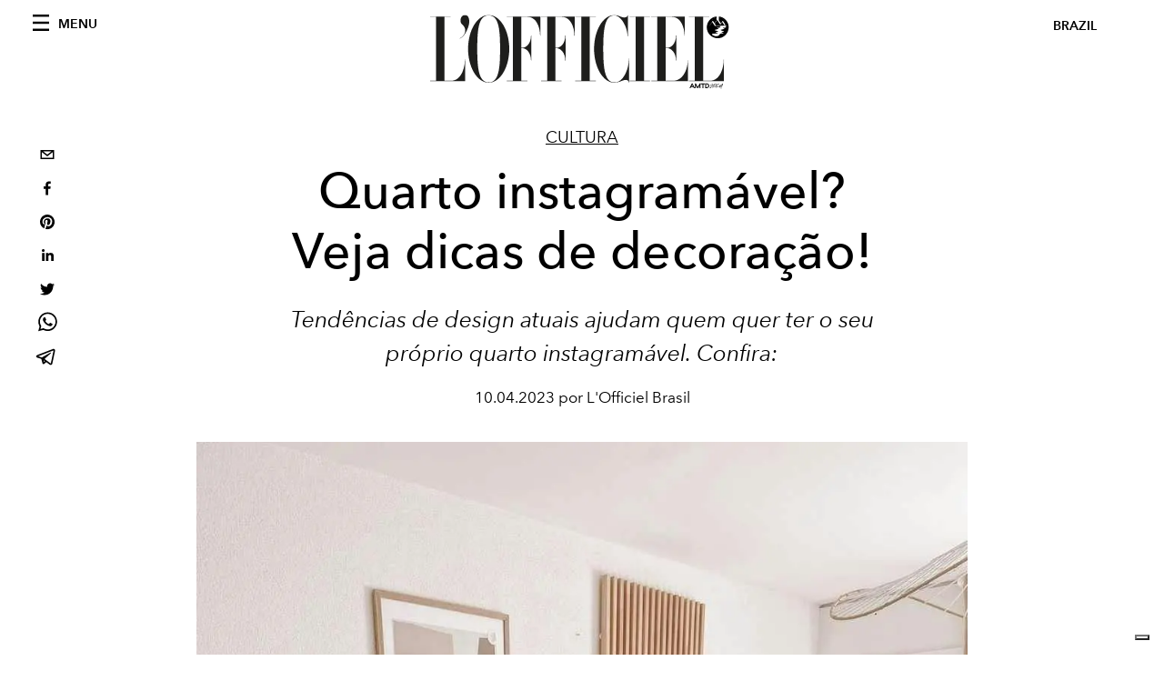

--- FILE ---
content_type: text/html; charset=utf-8
request_url: https://www.revistalofficiel.com.br/cultura/como-montar-um-quarto-instagramavel-veja-dicas-de-decoracao
body_size: 23415
content:
<!DOCTYPE html><html lang="pt"><head><meta charSet="utf-8"/><meta name="viewport" content="width=device-width"/><title>Quarto instagramável: saiba como decorar o ambiente em dicas simples</title><meta property="og:title" content="Quarto instagramável: saiba como decorar o ambiente em dicas simples"/><meta name="twitter:title" content="Quarto instagramável: saiba como decorar o ambiente em dicas simples"/><meta name="description" content="Confira algumas dicas para deixar seu quarto com uma decoração instagramável:"/><meta property="og:description" content="Confira algumas dicas para deixar seu quarto com uma decoração instagramável:"/><meta name="twitter:description" content="Confira algumas dicas para deixar seu quarto com uma decoração instagramável:"/><meta property="og:image" content="https://www.datocms-assets.com/46743/1681139560-snapinsta-app_300737030_736324664128279_3212697902982424069_n_1080_easy-resize-com.jpg?auto=format&amp;fit=max&amp;w=1200"/><meta property="og:image:width" content="1024"/><meta property="og:image:height" content="576"/><meta name="twitter:image" content="https://www.datocms-assets.com/46743/1681139560-snapinsta-app_300737030_736324664128279_3212697902982424069_n_1080_easy-resize-com.jpg?auto=format&amp;fit=max&amp;w=1200"/><meta property="og:locale" content="pt"/><meta property="og:type" content="article"/><meta property="og:site_name" content="L&#x27;Officiel Brasil"/><meta property="article:modified_time" content="2023-04-10T15:24:43Z"/><meta property="article:publisher" content="https://www.facebook.com/revistalofficielbrasil/"/><meta name="twitter:card" content="summary_large_image"/><meta name="twitter:site" content="@lofficielbrasil"/><meta name="robots" content="index,follow"/><meta name="googlebot" content="index,follow"/><meta property="og:url" content="https://www.revistalofficiel.com.br/cultura/como-montar-um-quarto-instagramavel-veja-dicas-de-decoracao"/><link rel="canonical" href="https://www.revistalofficiel.com.br/cultura/como-montar-um-quarto-instagramavel-veja-dicas-de-decoracao"/><script type="application/ld+json">{
    "@context": "https://schema.org",
    "@type": "Article",
    "mainEntityOfPage": {
      "@type": "WebPage",
      "@id": "https://www.revistalofficiel.com.br/cultura/como-montar-um-quarto-instagramavel-veja-dicas-de-decoracao"
    },
    "headline": "Quarto instagramável: saiba como decorar o ambiente em dicas simples",
    "image": [
      "https://www.datocms-assets.com/46743/1681137891-snapinsta-app_300737030_736324664128279_3212697902982424069_n_1080_easy-resize-com.jpg?auto=format%2Ccompress&cs=srgb"
     ],
    "datePublished": "2023-04-10T15:25:08.000Z",
    "dateModified": "2023-04-10T15:24:43.000Z",
    "author": {"@type": "Person","name": "L'Officiel Brasil"},
    "publisher": {
      "@type": "Organization",
      "name": "L&#39;Officiel",
      "logo": {
        "@type": "ImageObject",
        "url": "https://www.datocms-assets.com/39109/1615808428-logo-lofficiel-amtd.svg"
      }
    },
    "description": "Confira algumas dicas para deixar seu quarto com uma decoração instagramável:"
  }</script><meta name="next-head-count" content="24"/><link rel="apple-touch-icon" sizes="57x57" href="/favicon/apple-icon-57x57.png"/><link rel="apple-touch-icon" sizes="60x60" href="/favicon/apple-icon-60x60.png"/><link rel="apple-touch-icon" sizes="72x72" href="/favicon/apple-icon-72x72.png"/><link rel="apple-touch-icon" sizes="76x76" href="/favicon/apple-icon-76x76.png"/><link rel="apple-touch-icon" sizes="114x114" href="/favicon/apple-icon-114x114.png"/><link rel="apple-touch-icon" sizes="120x120" href="/favicon/apple-icon-120x120.png"/><link rel="apple-touch-icon" sizes="144x144" href="/favicon/apple-icon-144x144.png"/><link rel="apple-touch-icon" sizes="152x152" href="/favicon/apple-icon-152x152.png"/><link rel="apple-touch-icon" sizes="180x180" href="/favicon/apple-icon-180x180.png"/><link rel="icon" type="image/png" sizes="192x192" href="/favicon/android-icon-192x192.png"/><link rel="icon" type="image/png" sizes="32x32" href="/favicon/favicon-32x32.png"/><link rel="icon" type="image/png" sizes="96x96" href="/favicon/favicon-96x96.png"/><link rel="icon" type="image/png" sizes="16x16" href="/favicon/favicon-16x16.png"/><link rel="manifest" href="/favicon/site.webmanifest"/><link rel="mask-icon" href="/favicon/safari-pinned-tab.svg" color="#5bbad5"/><meta name="msapplication-TileColor" content="#da532c"/><meta name="msapplication-TileImage" content="/favicon/ms-icon-144x144.png"/><meta name="theme-color" content="#ffffff"/><meta name="facebook-domain-verification" content="my8ldgnnrivbk4xufd1tnhnd5lkl0x"/><link rel="preload" href="/_next/static/css/dde85d4528e20ee4.css" as="style"/><link rel="stylesheet" href="/_next/static/css/dde85d4528e20ee4.css" data-n-g=""/><link rel="preload" href="/_next/static/css/92dccaead4ed6abf.css" as="style"/><link rel="stylesheet" href="/_next/static/css/92dccaead4ed6abf.css" data-n-p=""/><noscript data-n-css=""></noscript><script defer="" nomodule="" src="/_next/static/chunks/polyfills-c67a75d1b6f99dc8.js"></script><script src="//imasdk.googleapis.com/js/sdkloader/ima3.js" defer="" data-nscript="beforeInteractive"></script><script defer="" src="/_next/static/chunks/863.6fb17ccb081ce857.js"></script><script defer="" src="/_next/static/chunks/472.88bef730dfa729e2.js"></script><script defer="" src="/_next/static/chunks/476.3f1e8085e2eea905.js"></script><script defer="" src="/_next/static/chunks/817.f0409e393399a3d0.js"></script><script defer="" src="/_next/static/chunks/240.43d38d29c613bdf8.js"></script><script src="/_next/static/chunks/webpack-a4ad6a4ab326c0f1.js" defer=""></script><script src="/_next/static/chunks/framework-d41e0a226a62b639.js" defer=""></script><script src="/_next/static/chunks/main-e2d3aacfa06d9b4b.js" defer=""></script><script src="/_next/static/chunks/pages/_app-f068beb435e861b0.js" defer=""></script><script src="/_next/static/chunks/611-4ab6d92441c00cdc.js" defer=""></script><script src="/_next/static/chunks/511-0c6a8d905e3d25eb.js" defer=""></script><script src="/_next/static/chunks/812-8ee18516722d855d.js" defer=""></script><script src="/_next/static/chunks/653-8a99b5cb0c476f65.js" defer=""></script><script src="/_next/static/chunks/161-bb12749c68e5f408.js" defer=""></script><script src="/_next/static/chunks/pages/%5Bcategory%5D/%5Bslug%5D-f7d7aec6bb803f48.js" defer=""></script><script src="/_next/static/1SJ7wixAJlH04e4t_7EMi/_buildManifest.js" defer=""></script><script src="/_next/static/1SJ7wixAJlH04e4t_7EMi/_ssgManifest.js" defer=""></script></head><body class="site-body body-main-channel"><noscript><iframe src="https://www.googletagmanager.com/ns.html?id=GTM-5MNMJLP" height="0" width="0" style="display:none;visibility:hidden"></iframe></noscript><div id="__next" data-reactroot=""><nav class="site-header"><div class="adv--topdesktop"><div class="_iub_cs_activate-inline adunitContainer"><div class="adBox"></div></div></div><div class="site-header__background"><progress class="site-header__progress" max="0" value="0"></progress><div class="wrap"><div class="site-header__content"><div class="site-header__left"><a class="site-header__nav-button"><i class="icon--hamburger"></i><span>Menu</span></a></div><a class="site-header__logo" title="L&#x27;Officiel brazil" href="/"><img alt="L&#x27;Officiel brazil" title="L&#x27;Officiel brazil" class="logo" src="/images/logo-lofficiel-amtd.svg" width="390" height="90"/><img alt="L&#x27;Officiel brazil" title="L&#x27;Officiel brazil" class="logo--rev" src="/images/logo-lofficiel-rev-amtd.svg" width="390" height="90"/></a><div class="site-header__right"><a class="site-header__tenants-button">brazil</a><a class="site-header__channels-button hidden--on-lap"><span class="text"><div class="hidden--on-lap">brazil</div></span></a></div></div></div></div></nav><nav class="aside-nav" id="main-nav"><div class="aside-nav__header"><a class="aside-nav__header__closer" title="Close navigation menu"><i class="icon--cross icon--large"></i></a></div><div class="aside-nav__content"><div class="space--bottom-2"><form action="/busca" class="form--with-inline-button"><div class="form__field"><input type="text" id="search-box-input" name="query" placeholder="Busca" required=""/><label for="search-box-input" class="input--hidden">Busca</label></div><button class="button--small button--compact" aria-label="Search button"><i class="icon--search"></i></button></form></div><div class="space--bottom-1"><h6 class="aside-nav__content__title">Categories</h6></div><ul class="aside-nav__content__list"><li class="aside-nav__content__list__item"><a class="aside-nav__content__list__link" aria-label="Link for the category moda" href="/categories/moda">Moda</a></li><li class="aside-nav__content__list__item"><a class="aside-nav__content__list__link" aria-label="Link for the category pop-culture" href="/categories/pop-culture">Pop culture</a></li><li class="aside-nav__content__list__item"><a class="aside-nav__content__list__link" aria-label="Link for the category cultura" href="/categories/cultura">Cultura</a></li><li class="aside-nav__content__list__item"><a class="aside-nav__content__list__link" aria-label="Link for the category fashion-week" href="/categories/fashion-week">Fashion Week</a></li><li class="aside-nav__content__list__item"><a class="aside-nav__content__list__link" aria-label="Link for the category beleza" href="/categories/beleza">Beleza</a></li><li class="aside-nav__content__list__item"><a class="aside-nav__content__list__link" aria-label="Link for the category joias" href="/categories/joias">Joias</a></li><li class="aside-nav__content__list__item"><a class="aside-nav__content__list__link" aria-label="Link for the category wellness" href="/categories/wellness">Wellness</a></li><li class="aside-nav__content__list__item"><a class="aside-nav__content__list__link" aria-label="Link for the category hommes" href="/categories/hommes">Hommes</a></li><li class="aside-nav__content__list__item"><a class="aside-nav__content__list__link" aria-label="Link for the category viagem" href="/categories/viagem">Viagem</a></li><li class="aside-nav__content__list__item"><a class="aside-nav__content__list__link" aria-label="Link for the category pet" href="/categories/pet">Pet</a></li><li class="aside-nav__content__list__item"><a class="aside-nav__content__list__link" aria-label="Link for the category maison" href="/categories/maison">Maison</a></li><li class="aside-nav__content__list__item"><a class="aside-nav__content__list__link" aria-label="Link for the category gastronomia" href="/categories/gastronomia">Gastronomia</a></li><li class="aside-nav__content__list__item"><a class="aside-nav__content__list__link" aria-label="Link for the category arte" href="/categories/arte">Arte</a></li><li class="aside-nav__content__list__item"><a class="aside-nav__content__list__link" aria-label="Link for the category videos" href="/categories/videos">Videos</a></li><li class="aside-nav__content__list__item"><a class="aside-nav__content__list__link" aria-label="Link for the category guia-de-natal" href="/categories/guia-de-natal">Guia de Natal</a></li><li class="aside-nav__content__list__item"><a class="aside-nav__content__list__link" aria-label="Link for the category noite" href="/categories/noite">Noite</a></li><li class="aside-nav__content__list__item"><a class="aside-nav__content__list__link" aria-label="Link for the category save-the-date" href="/categories/save-the-date">Save The Date</a></li><li class="aside-nav__content__list__item"><a href="https://www.lofficielcoffee.com" target="_blank" rel="noopener noreferrer" class="aside-nav__content__list__link" aria-label="L&#x27;Officiel Coffee">L&#x27;Officiel Coffee</a></li></ul></div><div class="aside-nav__footer"><div class="space--bottom-2"><div class="aside-nav__footer__logo"><span style="box-sizing:border-box;display:inline-block;overflow:hidden;width:initial;height:initial;background:none;opacity:1;border:0;margin:0;padding:0;position:relative;max-width:100%"><span style="box-sizing:border-box;display:block;width:initial;height:initial;background:none;opacity:1;border:0;margin:0;padding:0;max-width:100%"><img style="display:block;max-width:100%;width:initial;height:initial;background:none;opacity:1;border:0;margin:0;padding:0" alt="" aria-hidden="true" src="data:image/svg+xml,%3csvg%20xmlns=%27http://www.w3.org/2000/svg%27%20version=%271.1%27%20width=%27150%27%20height=%2734%27/%3e"/></span><img alt="L&#x27;Officiel brazil" title="L&#x27;Officiel brazil" src="[data-uri]" decoding="async" data-nimg="intrinsic" style="position:absolute;top:0;left:0;bottom:0;right:0;box-sizing:border-box;padding:0;border:none;margin:auto;display:block;width:0;height:0;min-width:100%;max-width:100%;min-height:100%;max-height:100%"/><noscript><img alt="L&#x27;Officiel brazil" title="L&#x27;Officiel brazil" srcSet="/images/logo-lofficiel-rev-amtd.svg 1x, /images/logo-lofficiel-rev-amtd.svg 2x" src="/images/logo-lofficiel-rev-amtd.svg" decoding="async" data-nimg="intrinsic" style="position:absolute;top:0;left:0;bottom:0;right:0;box-sizing:border-box;padding:0;border:none;margin:auto;display:block;width:0;height:0;min-width:100%;max-width:100%;min-height:100%;max-height:100%" loading="lazy"/></noscript></span></div></div><div class="space--bottom-1"><h6 class="aside-nav__footer__title"><a class="aside-nav__footer__title" href="/issues">Buy the Issue</a></h6><h6 class="aside-nav__footer__title space--bottom-2"><a class="aside-nav__footer__title" href="/contatos">Contatos</a></h6><h6 class="aside-nav__footer__title">Follow us</h6><ul class="aside-nav__footer__inline-list"><li class="aside-nav__footer__inline-list__item"><a href="https://www.twitter.com/lofficielbrasil" target="_blank" rel="noopener noreferrer" class="aside-nav__footer__inline-list__link" aria-label="Link for social handle twitter"><span>twitter</span><i class="icon--twitter"></i></a></li><li class="aside-nav__footer__inline-list__item"><a href="https://www.facebook.com/revistalofficielbrasil/" target="_blank" rel="noopener noreferrer" class="aside-nav__footer__inline-list__link" aria-label="Link for social handle facebook"><span>facebook</span><i class="icon--facebook"></i></a></li><li class="aside-nav__footer__inline-list__item"><a href="https://www.instagram.com/lofficielbrasil/" target="_blank" rel="noopener noreferrer" class="aside-nav__footer__inline-list__link" aria-label="Link for social handle instagram"><span>instagram</span><i class="icon--instagram"></i></a></li></ul></div></div></nav><nav class="aside-nav aside-nav--right aside-nav--rev" id="tenants-nav"><div class="aside-nav__header"><a class="aside-nav__header__closer" title="Close navigation menu"><i class="icon--cross icon--large"></i></a></div><div class="aside-nav__content"><ul class="aside-nav__content__list"><li class="aside-nav__content__list__item"><a class="aside-nav__content__list__link" href="https://www.lofficiel.com.ar" target="_blank" rel="noopener noreferrer">argentina</a></li><li class="aside-nav__content__list__item"><a class="aside-nav__content__list__link" href="https://lofficielbaltic.com" target="_blank" rel="noopener noreferrer">baltic</a></li><li class="aside-nav__content__list__item"><a class="aside-nav__content__list__link" href="https://www.lofficiel.be" target="_blank" rel="noopener noreferrer">belgium</a></li><li class="aside-nav__content__list__item"><a class="aside-nav__content__list__link" href="https://www.revistalofficiel.com.br" target="_blank" rel="noopener noreferrer">brazil</a></li><li class="aside-nav__content__list__item"><a class="aside-nav__content__list__link" href="https://www.lofficiel-canada.com" target="_blank" rel="noopener noreferrer">canada</a></li><li class="aside-nav__content__list__item"><a class="aside-nav__content__list__link" href="https://www.lofficielchile.com" target="_blank" rel="noopener noreferrer">chile</a></li><li class="aside-nav__content__list__item"><a class="aside-nav__content__list__link" href="https://www.lofficiel.com" target="_blank" rel="noopener noreferrer">france</a></li><li class="aside-nav__content__list__item"><a class="aside-nav__content__list__link" href="https://www.lofficielhk.com" target="_blank" rel="noopener noreferrer">hong kong sar</a></li><li class="aside-nav__content__list__item"><a class="aside-nav__content__list__link" href="https://www.lofficielibiza.com" target="_blank" rel="noopener noreferrer">ibiza</a></li><li class="aside-nav__content__list__item"><a class="aside-nav__content__list__link" href="https://www.lofficielitalia.com" target="_blank" rel="noopener noreferrer">italy</a></li><li class="aside-nav__content__list__item"><a class="aside-nav__content__list__link" href="https://www.lofficieljapan.com" target="_blank" rel="noopener noreferrer">japan</a></li><li class="aside-nav__content__list__item"><a class="aside-nav__content__list__link" href="https://www.lofficielkorea.com" target="_blank" rel="noopener noreferrer">korea</a></li><li class="aside-nav__content__list__item"><a class="aside-nav__content__list__link" href="https://lofficielbaltic.com/lv" target="_blank" rel="noopener noreferrer">latvia</a></li><li class="aside-nav__content__list__item"><a class="aside-nav__content__list__link" href="https://www.lofficielmalaysia.com" target="_blank" rel="noopener noreferrer">malaysia</a></li><li class="aside-nav__content__list__item"><a class="aside-nav__content__list__link" href="https://www.hommesmalaysia.com" target="_blank" rel="noopener noreferrer">malaysia hommes</a></li><li class="aside-nav__content__list__item"><a class="aside-nav__content__list__link" href="https://www.lofficielmexico.com" target="_blank" rel="noopener noreferrer">mexico</a></li><li class="aside-nav__content__list__item"><a class="aside-nav__content__list__link" href="https://www.lofficielmonaco.com/" target="_blank" rel="noopener noreferrer">monaco</a></li><li class="aside-nav__content__list__item"><a class="aside-nav__content__list__link" href="https://www.lofficielph.com" target="_blank" rel="noopener noreferrer">philippines</a></li><li class="aside-nav__content__list__item"><a class="aside-nav__content__list__link" href="https://www.lofficiel.com/categories/french-riviera" target="_blank" rel="noopener noreferrer">riviera</a></li><li class="aside-nav__content__list__item"><a class="aside-nav__content__list__link" href="https://www.lofficielsingapore.com" target="_blank" rel="noopener noreferrer">singapore</a></li><li class="aside-nav__content__list__item"><a class="aside-nav__content__list__link" href="https://www.hommessingapore.com" target="_blank" rel="noopener noreferrer">singapore hommes</a></li><li class="aside-nav__content__list__item"><a class="aside-nav__content__list__link" href="https://www.lofficielstbarth.com" target="_blank" rel="noopener noreferrer">st. barth</a></li><li class="aside-nav__content__list__item"><a class="aside-nav__content__list__link" href="https://www.lofficiel.es" target="_blank" rel="noopener noreferrer">spain</a></li><li class="aside-nav__content__list__item"><a class="aside-nav__content__list__link" href="https://www.lofficiel.ch" target="_blank" rel="noopener noreferrer">switzerland</a></li><li class="aside-nav__content__list__item"><a class="aside-nav__content__list__link" href="https://www.lofficiel.com.tr" target="_blank" rel="noopener noreferrer">turkey</a></li><li class="aside-nav__content__list__item"><a class="aside-nav__content__list__link" href="https://www.lofficiel.co.uk" target="_blank" rel="noopener noreferrer">uk</a></li><li class="aside-nav__content__list__item"><a class="aside-nav__content__list__link" href="https://www.lofficielusa.com" target="_blank" rel="noopener noreferrer">usa</a></li><li class="aside-nav__content__list__item"><a class="aside-nav__content__list__link" href="https://www.lofficielvietnam.com/" target="_blank" rel="noopener noreferrer">vietnam</a></li></ul></div></nav><main class="site-content"><div class="wrap--on-fullhd"><div class="site-background"><div class="wrap--full"><div class="site-content__spacer"><article class="article-layout"><aside class="article-layout__left"><div class="article-layout__toolbar"><div class="article-layout__toolbar__item"><div class="social-share-button"><button aria-label="email" class="react-share__ShareButton" style="background-color:transparent;border:none;padding:0;font:inherit;color:inherit;cursor:pointer"><svg viewBox="0 0 64 64" width="32" height="32"><rect width="64" height="64" rx="0" ry="0" fill="#7f7f7f" style="fill:white"></rect><path d="M17,22v20h30V22H17z M41.1,25L32,32.1L22.9,25H41.1z M20,39V26.6l12,9.3l12-9.3V39H20z" fill="black"></path></svg></button><button aria-label="facebook" class="react-share__ShareButton" style="background-color:transparent;border:none;padding:0;font:inherit;color:inherit;cursor:pointer"><svg viewBox="0 0 64 64" width="32" height="32"><rect width="64" height="64" rx="0" ry="0" fill="#3b5998" style="fill:white"></rect><path d="M34.1,47V33.3h4.6l0.7-5.3h-5.3v-3.4c0-1.5,0.4-2.6,2.6-2.6l2.8,0v-4.8c-0.5-0.1-2.2-0.2-4.1-0.2 c-4.1,0-6.9,2.5-6.9,7V28H24v5.3h4.6V47H34.1z" fill="black"></path></svg></button><button aria-label="pinterest" class="react-share__ShareButton" style="background-color:transparent;border:none;padding:0;font:inherit;color:inherit;cursor:pointer"><svg viewBox="0 0 64 64" width="32" height="32"><rect width="64" height="64" rx="0" ry="0" fill="#cb2128" style="fill:white"></rect><path d="M32,16c-8.8,0-16,7.2-16,16c0,6.6,3.9,12.2,9.6,14.7c0-1.1,0-2.5,0.3-3.7 c0.3-1.3,2.1-8.7,2.1-8.7s-0.5-1-0.5-2.5c0-2.4,1.4-4.1,3.1-4.1c1.5,0,2.2,1.1,2.2,2.4c0,1.5-0.9,3.7-1.4,5.7 c-0.4,1.7,0.9,3.1,2.5,3.1c3,0,5.1-3.9,5.1-8.5c0-3.5-2.4-6.1-6.7-6.1c-4.9,0-7.9,3.6-7.9,7.7c0,1.4,0.4,2.4,1.1,3.1 c0.3,0.3,0.3,0.5,0.2,0.9c-0.1,0.3-0.3,1-0.3,1.3c-0.1,0.4-0.4,0.6-0.8,0.4c-2.2-0.9-3.3-3.4-3.3-6.1c0-4.5,3.8-10,11.4-10 c6.1,0,10.1,4.4,10.1,9.2c0,6.3-3.5,11-8.6,11c-1.7,0-3.4-0.9-3.9-2c0,0-0.9,3.7-1.1,4.4c-0.3,1.2-1,2.5-1.6,3.4 c1.4,0.4,3,0.7,4.5,0.7c8.8,0,16-7.2,16-16C48,23.2,40.8,16,32,16z" fill="black"></path></svg></button><button aria-label="linkedin" class="react-share__ShareButton" style="background-color:transparent;border:none;padding:0;font:inherit;color:inherit;cursor:pointer"><svg viewBox="0 0 64 64" width="32" height="32"><rect width="64" height="64" rx="0" ry="0" fill="#007fb1" style="fill:white"></rect><path d="M20.4,44h5.4V26.6h-5.4V44z M23.1,18c-1.7,0-3.1,1.4-3.1,3.1c0,1.7,1.4,3.1,3.1,3.1 c1.7,0,3.1-1.4,3.1-3.1C26.2,19.4,24.8,18,23.1,18z M39.5,26.2c-2.6,0-4.4,1.4-5.1,2.8h-0.1v-2.4h-5.2V44h5.4v-8.6 c0-2.3,0.4-4.5,3.2-4.5c2.8,0,2.8,2.6,2.8,4.6V44H46v-9.5C46,29.8,45,26.2,39.5,26.2z" fill="black"></path></svg></button><button aria-label="twitter" class="react-share__ShareButton" style="background-color:transparent;border:none;padding:0;font:inherit;color:inherit;cursor:pointer"><svg viewBox="0 0 64 64" width="32" height="32"><rect width="64" height="64" rx="0" ry="0" fill="#00aced" style="fill:white"></rect><path d="M48,22.1c-1.2,0.5-2.4,0.9-3.8,1c1.4-0.8,2.4-2.1,2.9-3.6c-1.3,0.8-2.7,1.3-4.2,1.6 C41.7,19.8,40,19,38.2,19c-3.6,0-6.6,2.9-6.6,6.6c0,0.5,0.1,1,0.2,1.5c-5.5-0.3-10.3-2.9-13.5-6.9c-0.6,1-0.9,2.1-0.9,3.3 c0,2.3,1.2,4.3,2.9,5.5c-1.1,0-2.1-0.3-3-0.8c0,0,0,0.1,0,0.1c0,3.2,2.3,5.8,5.3,6.4c-0.6,0.1-1.1,0.2-1.7,0.2c-0.4,0-0.8,0-1.2-0.1 c0.8,2.6,3.3,4.5,6.1,4.6c-2.2,1.8-5.1,2.8-8.2,2.8c-0.5,0-1.1,0-1.6-0.1c2.9,1.9,6.4,2.9,10.1,2.9c12.1,0,18.7-10,18.7-18.7 c0-0.3,0-0.6,0-0.8C46,24.5,47.1,23.4,48,22.1z" fill="black"></path></svg></button><button aria-label="whatsapp" class="react-share__ShareButton" style="background-color:transparent;border:none;padding:0;font:inherit;color:inherit;cursor:pointer"><svg viewBox="0 0 64 64" width="32" height="32"><rect width="64" height="64" rx="0" ry="0" fill="#25D366" style="fill:white"></rect><path d="m42.32286,33.93287c-0.5178,-0.2589 -3.04726,-1.49644 -3.52105,-1.66732c-0.4712,-0.17346 -0.81554,-0.2589 -1.15987,0.2589c-0.34175,0.51004 -1.33075,1.66474 -1.63108,2.00648c-0.30032,0.33658 -0.60064,0.36247 -1.11327,0.12945c-0.5178,-0.2589 -2.17994,-0.80259 -4.14759,-2.56312c-1.53269,-1.37217 -2.56312,-3.05503 -2.86603,-3.57283c-0.30033,-0.5178 -0.03366,-0.80259 0.22524,-1.06149c0.23301,-0.23301 0.5178,-0.59547 0.7767,-0.90616c0.25372,-0.31068 0.33657,-0.5178 0.51262,-0.85437c0.17088,-0.36246 0.08544,-0.64725 -0.04402,-0.90615c-0.12945,-0.2589 -1.15987,-2.79613 -1.58964,-3.80584c-0.41424,-1.00971 -0.84142,-0.88027 -1.15987,-0.88027c-0.29773,-0.02588 -0.64208,-0.02588 -0.98382,-0.02588c-0.34693,0 -0.90616,0.12945 -1.37736,0.62136c-0.4712,0.5178 -1.80194,1.76053 -1.80194,4.27186c0,2.51134 1.84596,4.945 2.10227,5.30747c0.2589,0.33657 3.63497,5.51458 8.80262,7.74113c1.23237,0.5178 2.1903,0.82848 2.94111,1.08738c1.23237,0.38836 2.35599,0.33657 3.24402,0.20712c0.99159,-0.15534 3.04985,-1.24272 3.47963,-2.45956c0.44013,-1.21683 0.44013,-2.22654 0.31068,-2.45955c-0.12945,-0.23301 -0.46601,-0.36247 -0.98382,-0.59548m-9.40068,12.84407l-0.02589,0c-3.05503,0 -6.08417,-0.82849 -8.72495,-2.38189l-0.62136,-0.37023l-6.47252,1.68286l1.73463,-6.29129l-0.41424,-0.64725c-1.70875,-2.71846 -2.6149,-5.85116 -2.6149,-9.07706c0,-9.39809 7.68934,-17.06155 17.15993,-17.06155c4.58253,0 8.88029,1.78642 12.11655,5.02268c3.23625,3.21036 5.02267,7.50812 5.02267,12.06476c-0.0078,9.3981 -7.69712,17.06155 -17.14699,17.06155m14.58906,-31.58846c-3.93529,-3.80584 -9.1133,-5.95471 -14.62789,-5.95471c-11.36055,0 -20.60848,9.2065 -20.61625,20.52564c0,3.61684 0.94757,7.14565 2.75211,10.26282l-2.92557,10.63564l10.93337,-2.85309c3.0136,1.63108 6.4052,2.4958 9.85634,2.49839l0.01037,0c11.36574,0 20.61884,-9.2091 20.62403,-20.53082c0,-5.48093 -2.14111,-10.64081 -6.03239,-14.51915" fill="black"></path></svg></button><button aria-label="telegram" class="react-share__ShareButton" style="background-color:transparent;border:none;padding:0;font:inherit;color:inherit;cursor:pointer"><svg viewBox="0 0 64 64" width="32" height="32"><rect width="64" height="64" rx="0" ry="0" fill="#37aee2" style="fill:white"></rect><path d="m45.90873,15.44335c-0.6901,-0.0281 -1.37668,0.14048 -1.96142,0.41265c-0.84989,0.32661 -8.63939,3.33986 -16.5237,6.39174c-3.9685,1.53296 -7.93349,3.06593 -10.98537,4.24067c-3.05012,1.1765 -5.34694,2.05098 -5.4681,2.09312c-0.80775,0.28096 -1.89996,0.63566 -2.82712,1.72788c-0.23354,0.27218 -0.46884,0.62161 -0.58825,1.10275c-0.11941,0.48114 -0.06673,1.09222 0.16682,1.5716c0.46533,0.96052 1.25376,1.35737 2.18443,1.71383c3.09051,0.99037 6.28638,1.93508 8.93263,2.8236c0.97632,3.44171 1.91401,6.89571 2.84116,10.34268c0.30554,0.69185 0.97105,0.94823 1.65764,0.95525l-0.00351,0.03512c0,0 0.53908,0.05268 1.06412,-0.07375c0.52679,-0.12292 1.18879,-0.42846 1.79109,-0.99212c0.662,-0.62161 2.45836,-2.38812 3.47683,-3.38552l7.6736,5.66477l0.06146,0.03512c0,0 0.84989,0.59703 2.09312,0.68132c0.62161,0.04214 1.4399,-0.07726 2.14229,-0.59176c0.70766,-0.51626 1.1765,-1.34683 1.396,-2.29506c0.65673,-2.86224 5.00979,-23.57745 5.75257,-27.00686l-0.02107,0.08077c0.51977,-1.93157 0.32837,-3.70159 -0.87096,-4.74991c-0.60054,-0.52152 -1.2924,-0.7498 -1.98425,-0.77965l0,0.00176zm-0.2072,3.29069c0.04741,0.0439 0.0439,0.0439 0.00351,0.04741c-0.01229,-0.00351 0.14048,0.2072 -0.15804,1.32576l-0.01229,0.04214l-0.00878,0.03863c-0.75858,3.50668 -5.15554,24.40802 -5.74203,26.96472c-0.08077,0.34417 -0.11414,0.31959 -0.09482,0.29852c-0.1756,-0.02634 -0.50045,-0.16506 -0.52679,-0.1756l-13.13468,-9.70175c4.4988,-4.33199 9.09945,-8.25307 13.744,-12.43229c0.8218,-0.41265 0.68483,-1.68573 -0.29852,-1.70681c-1.04305,0.24584 -1.92279,0.99564 -2.8798,1.47502c-5.49971,3.2626 -11.11882,6.13186 -16.55882,9.49279c-2.792,-0.97105 -5.57873,-1.77704 -8.15298,-2.57601c2.2336,-0.89555 4.00889,-1.55579 5.75608,-2.23009c3.05188,-1.1765 7.01687,-2.7042 10.98537,-4.24067c7.94051,-3.06944 15.92667,-6.16346 16.62028,-6.43037l0.05619,-0.02283l0.05268,-0.02283c0.19316,-0.0878 0.30378,-0.09658 0.35471,-0.10009c0,0 -0.01756,-0.05795 -0.00351,-0.04566l-0.00176,0zm-20.91715,22.0638l2.16687,1.60145c-0.93418,0.91311 -1.81743,1.77353 -2.45485,2.38812l0.28798,-3.98957" fill="black"></path></svg></button></div></div></div><div class="adv--left-sidebar"><div class="_iub_cs_activate-inline adunitContainer"><div class="adBox"></div></div></div></aside><section class="article-layout__main"><div class="space--bottom-3"><header class="hero--center"><div class="hero__body"><a class="hero__pretitle" title="Cultura" href="/categories/cultura">Cultura</a><h1 class="hero__title">Quarto instagramável? Veja dicas de decoração!</h1><div class="hero__text"><p><i><span style="font-weight:400">Tendências de design atuais ajudam quem quer ter o seu próprio quarto instagramável. Confira:</span></i></p></div><div class="hero__footer">10.04.2023 por L&#x27;Officiel Brasil</div><div class="hero__toolbar"><div class="hero__toolbar__item"><div class="social-share-button"><button aria-label="email" class="react-share__ShareButton" style="background-color:transparent;border:none;padding:0;font:inherit;color:inherit;cursor:pointer"><svg viewBox="0 0 64 64" width="32" height="32"><rect width="64" height="64" rx="0" ry="0" fill="#7f7f7f" style="fill:white"></rect><path d="M17,22v20h30V22H17z M41.1,25L32,32.1L22.9,25H41.1z M20,39V26.6l12,9.3l12-9.3V39H20z" fill="black"></path></svg></button><button aria-label="facebook" class="react-share__ShareButton" style="background-color:transparent;border:none;padding:0;font:inherit;color:inherit;cursor:pointer"><svg viewBox="0 0 64 64" width="32" height="32"><rect width="64" height="64" rx="0" ry="0" fill="#3b5998" style="fill:white"></rect><path d="M34.1,47V33.3h4.6l0.7-5.3h-5.3v-3.4c0-1.5,0.4-2.6,2.6-2.6l2.8,0v-4.8c-0.5-0.1-2.2-0.2-4.1-0.2 c-4.1,0-6.9,2.5-6.9,7V28H24v5.3h4.6V47H34.1z" fill="black"></path></svg></button><button aria-label="pinterest" class="react-share__ShareButton" style="background-color:transparent;border:none;padding:0;font:inherit;color:inherit;cursor:pointer"><svg viewBox="0 0 64 64" width="32" height="32"><rect width="64" height="64" rx="0" ry="0" fill="#cb2128" style="fill:white"></rect><path d="M32,16c-8.8,0-16,7.2-16,16c0,6.6,3.9,12.2,9.6,14.7c0-1.1,0-2.5,0.3-3.7 c0.3-1.3,2.1-8.7,2.1-8.7s-0.5-1-0.5-2.5c0-2.4,1.4-4.1,3.1-4.1c1.5,0,2.2,1.1,2.2,2.4c0,1.5-0.9,3.7-1.4,5.7 c-0.4,1.7,0.9,3.1,2.5,3.1c3,0,5.1-3.9,5.1-8.5c0-3.5-2.4-6.1-6.7-6.1c-4.9,0-7.9,3.6-7.9,7.7c0,1.4,0.4,2.4,1.1,3.1 c0.3,0.3,0.3,0.5,0.2,0.9c-0.1,0.3-0.3,1-0.3,1.3c-0.1,0.4-0.4,0.6-0.8,0.4c-2.2-0.9-3.3-3.4-3.3-6.1c0-4.5,3.8-10,11.4-10 c6.1,0,10.1,4.4,10.1,9.2c0,6.3-3.5,11-8.6,11c-1.7,0-3.4-0.9-3.9-2c0,0-0.9,3.7-1.1,4.4c-0.3,1.2-1,2.5-1.6,3.4 c1.4,0.4,3,0.7,4.5,0.7c8.8,0,16-7.2,16-16C48,23.2,40.8,16,32,16z" fill="black"></path></svg></button><button aria-label="linkedin" class="react-share__ShareButton" style="background-color:transparent;border:none;padding:0;font:inherit;color:inherit;cursor:pointer"><svg viewBox="0 0 64 64" width="32" height="32"><rect width="64" height="64" rx="0" ry="0" fill="#007fb1" style="fill:white"></rect><path d="M20.4,44h5.4V26.6h-5.4V44z M23.1,18c-1.7,0-3.1,1.4-3.1,3.1c0,1.7,1.4,3.1,3.1,3.1 c1.7,0,3.1-1.4,3.1-3.1C26.2,19.4,24.8,18,23.1,18z M39.5,26.2c-2.6,0-4.4,1.4-5.1,2.8h-0.1v-2.4h-5.2V44h5.4v-8.6 c0-2.3,0.4-4.5,3.2-4.5c2.8,0,2.8,2.6,2.8,4.6V44H46v-9.5C46,29.8,45,26.2,39.5,26.2z" fill="black"></path></svg></button><button aria-label="twitter" class="react-share__ShareButton" style="background-color:transparent;border:none;padding:0;font:inherit;color:inherit;cursor:pointer"><svg viewBox="0 0 64 64" width="32" height="32"><rect width="64" height="64" rx="0" ry="0" fill="#00aced" style="fill:white"></rect><path d="M48,22.1c-1.2,0.5-2.4,0.9-3.8,1c1.4-0.8,2.4-2.1,2.9-3.6c-1.3,0.8-2.7,1.3-4.2,1.6 C41.7,19.8,40,19,38.2,19c-3.6,0-6.6,2.9-6.6,6.6c0,0.5,0.1,1,0.2,1.5c-5.5-0.3-10.3-2.9-13.5-6.9c-0.6,1-0.9,2.1-0.9,3.3 c0,2.3,1.2,4.3,2.9,5.5c-1.1,0-2.1-0.3-3-0.8c0,0,0,0.1,0,0.1c0,3.2,2.3,5.8,5.3,6.4c-0.6,0.1-1.1,0.2-1.7,0.2c-0.4,0-0.8,0-1.2-0.1 c0.8,2.6,3.3,4.5,6.1,4.6c-2.2,1.8-5.1,2.8-8.2,2.8c-0.5,0-1.1,0-1.6-0.1c2.9,1.9,6.4,2.9,10.1,2.9c12.1,0,18.7-10,18.7-18.7 c0-0.3,0-0.6,0-0.8C46,24.5,47.1,23.4,48,22.1z" fill="black"></path></svg></button><button aria-label="whatsapp" class="react-share__ShareButton" style="background-color:transparent;border:none;padding:0;font:inherit;color:inherit;cursor:pointer"><svg viewBox="0 0 64 64" width="32" height="32"><rect width="64" height="64" rx="0" ry="0" fill="#25D366" style="fill:white"></rect><path d="m42.32286,33.93287c-0.5178,-0.2589 -3.04726,-1.49644 -3.52105,-1.66732c-0.4712,-0.17346 -0.81554,-0.2589 -1.15987,0.2589c-0.34175,0.51004 -1.33075,1.66474 -1.63108,2.00648c-0.30032,0.33658 -0.60064,0.36247 -1.11327,0.12945c-0.5178,-0.2589 -2.17994,-0.80259 -4.14759,-2.56312c-1.53269,-1.37217 -2.56312,-3.05503 -2.86603,-3.57283c-0.30033,-0.5178 -0.03366,-0.80259 0.22524,-1.06149c0.23301,-0.23301 0.5178,-0.59547 0.7767,-0.90616c0.25372,-0.31068 0.33657,-0.5178 0.51262,-0.85437c0.17088,-0.36246 0.08544,-0.64725 -0.04402,-0.90615c-0.12945,-0.2589 -1.15987,-2.79613 -1.58964,-3.80584c-0.41424,-1.00971 -0.84142,-0.88027 -1.15987,-0.88027c-0.29773,-0.02588 -0.64208,-0.02588 -0.98382,-0.02588c-0.34693,0 -0.90616,0.12945 -1.37736,0.62136c-0.4712,0.5178 -1.80194,1.76053 -1.80194,4.27186c0,2.51134 1.84596,4.945 2.10227,5.30747c0.2589,0.33657 3.63497,5.51458 8.80262,7.74113c1.23237,0.5178 2.1903,0.82848 2.94111,1.08738c1.23237,0.38836 2.35599,0.33657 3.24402,0.20712c0.99159,-0.15534 3.04985,-1.24272 3.47963,-2.45956c0.44013,-1.21683 0.44013,-2.22654 0.31068,-2.45955c-0.12945,-0.23301 -0.46601,-0.36247 -0.98382,-0.59548m-9.40068,12.84407l-0.02589,0c-3.05503,0 -6.08417,-0.82849 -8.72495,-2.38189l-0.62136,-0.37023l-6.47252,1.68286l1.73463,-6.29129l-0.41424,-0.64725c-1.70875,-2.71846 -2.6149,-5.85116 -2.6149,-9.07706c0,-9.39809 7.68934,-17.06155 17.15993,-17.06155c4.58253,0 8.88029,1.78642 12.11655,5.02268c3.23625,3.21036 5.02267,7.50812 5.02267,12.06476c-0.0078,9.3981 -7.69712,17.06155 -17.14699,17.06155m14.58906,-31.58846c-3.93529,-3.80584 -9.1133,-5.95471 -14.62789,-5.95471c-11.36055,0 -20.60848,9.2065 -20.61625,20.52564c0,3.61684 0.94757,7.14565 2.75211,10.26282l-2.92557,10.63564l10.93337,-2.85309c3.0136,1.63108 6.4052,2.4958 9.85634,2.49839l0.01037,0c11.36574,0 20.61884,-9.2091 20.62403,-20.53082c0,-5.48093 -2.14111,-10.64081 -6.03239,-14.51915" fill="black"></path></svg></button><button aria-label="telegram" class="react-share__ShareButton" style="background-color:transparent;border:none;padding:0;font:inherit;color:inherit;cursor:pointer"><svg viewBox="0 0 64 64" width="32" height="32"><rect width="64" height="64" rx="0" ry="0" fill="#37aee2" style="fill:white"></rect><path d="m45.90873,15.44335c-0.6901,-0.0281 -1.37668,0.14048 -1.96142,0.41265c-0.84989,0.32661 -8.63939,3.33986 -16.5237,6.39174c-3.9685,1.53296 -7.93349,3.06593 -10.98537,4.24067c-3.05012,1.1765 -5.34694,2.05098 -5.4681,2.09312c-0.80775,0.28096 -1.89996,0.63566 -2.82712,1.72788c-0.23354,0.27218 -0.46884,0.62161 -0.58825,1.10275c-0.11941,0.48114 -0.06673,1.09222 0.16682,1.5716c0.46533,0.96052 1.25376,1.35737 2.18443,1.71383c3.09051,0.99037 6.28638,1.93508 8.93263,2.8236c0.97632,3.44171 1.91401,6.89571 2.84116,10.34268c0.30554,0.69185 0.97105,0.94823 1.65764,0.95525l-0.00351,0.03512c0,0 0.53908,0.05268 1.06412,-0.07375c0.52679,-0.12292 1.18879,-0.42846 1.79109,-0.99212c0.662,-0.62161 2.45836,-2.38812 3.47683,-3.38552l7.6736,5.66477l0.06146,0.03512c0,0 0.84989,0.59703 2.09312,0.68132c0.62161,0.04214 1.4399,-0.07726 2.14229,-0.59176c0.70766,-0.51626 1.1765,-1.34683 1.396,-2.29506c0.65673,-2.86224 5.00979,-23.57745 5.75257,-27.00686l-0.02107,0.08077c0.51977,-1.93157 0.32837,-3.70159 -0.87096,-4.74991c-0.60054,-0.52152 -1.2924,-0.7498 -1.98425,-0.77965l0,0.00176zm-0.2072,3.29069c0.04741,0.0439 0.0439,0.0439 0.00351,0.04741c-0.01229,-0.00351 0.14048,0.2072 -0.15804,1.32576l-0.01229,0.04214l-0.00878,0.03863c-0.75858,3.50668 -5.15554,24.40802 -5.74203,26.96472c-0.08077,0.34417 -0.11414,0.31959 -0.09482,0.29852c-0.1756,-0.02634 -0.50045,-0.16506 -0.52679,-0.1756l-13.13468,-9.70175c4.4988,-4.33199 9.09945,-8.25307 13.744,-12.43229c0.8218,-0.41265 0.68483,-1.68573 -0.29852,-1.70681c-1.04305,0.24584 -1.92279,0.99564 -2.8798,1.47502c-5.49971,3.2626 -11.11882,6.13186 -16.55882,9.49279c-2.792,-0.97105 -5.57873,-1.77704 -8.15298,-2.57601c2.2336,-0.89555 4.00889,-1.55579 5.75608,-2.23009c3.05188,-1.1765 7.01687,-2.7042 10.98537,-4.24067c7.94051,-3.06944 15.92667,-6.16346 16.62028,-6.43037l0.05619,-0.02283l0.05268,-0.02283c0.19316,-0.0878 0.30378,-0.09658 0.35471,-0.10009c0,0 -0.01756,-0.05795 -0.00351,-0.04566l-0.00176,0zm-20.91715,22.0638l2.16687,1.60145c-0.93418,0.91311 -1.81743,1.77353 -2.45485,2.38812l0.28798,-3.98957" fill="black"></path></svg></button></div></div></div></div><figure class="article-layout__figure--extra-wrap"><span style="box-sizing:border-box;display:inline-block;overflow:hidden;width:initial;height:initial;background:none;opacity:1;border:0;margin:0;padding:0;position:relative;max-width:100%"><span style="box-sizing:border-box;display:block;width:initial;height:initial;background:none;opacity:1;border:0;margin:0;padding:0;max-width:100%"><img style="display:block;max-width:100%;width:initial;height:initial;background:none;opacity:1;border:0;margin:0;padding:0" alt="" aria-hidden="true" src="data:image/svg+xml,%3csvg%20xmlns=%27http://www.w3.org/2000/svg%27%20version=%271.1%27%20width=%271024%27%20height=%271280%27/%3e"/></span><img alt="indoors interior design cushion home decor pillow" src="[data-uri]" decoding="async" data-nimg="intrinsic" style="position:absolute;top:0;left:0;bottom:0;right:0;box-sizing:border-box;padding:0;border:none;margin:auto;display:block;width:0;height:0;min-width:100%;max-width:100%;min-height:100%;max-height:100%;background-size:cover;background-position:0% 0%;filter:blur(20px);background-image:url(&quot;[data-uri]&quot;)"/><noscript><img alt="indoors interior design cushion home decor pillow" srcSet="/_next/image?url=https%3A%2F%2Fwww.datocms-assets.com%2F46743%2F1681137891-snapinsta-app_300737030_736324664128279_3212697902982424069_n_1080_easy-resize-com.jpg%3Fauto%3Dformat%252Ccompress%26cs%3Dsrgb&amp;w=1080&amp;q=75 1x, /_next/image?url=https%3A%2F%2Fwww.datocms-assets.com%2F46743%2F1681137891-snapinsta-app_300737030_736324664128279_3212697902982424069_n_1080_easy-resize-com.jpg%3Fauto%3Dformat%252Ccompress%26cs%3Dsrgb&amp;w=2048&amp;q=75 2x" src="/_next/image?url=https%3A%2F%2Fwww.datocms-assets.com%2F46743%2F1681137891-snapinsta-app_300737030_736324664128279_3212697902982424069_n_1080_easy-resize-com.jpg%3Fauto%3Dformat%252Ccompress%26cs%3Dsrgb&amp;w=2048&amp;q=75" decoding="async" data-nimg="intrinsic" style="position:absolute;top:0;left:0;bottom:0;right:0;box-sizing:border-box;padding:0;border:none;margin:auto;display:block;width:0;height:0;min-width:100%;max-width:100%;min-height:100%;max-height:100%" loading="lazy"/></noscript></span></figure><div class="wrap"><figcaption class="figure-caption">Créditos: Instagram @happymumanddeco</figcaption></div><div class="space--both-2"><div class="adv--topdesktop"><div class="article-layout__figure--extra-wrap _iub_cs_activate-inline adunitContainer"><div class="adBox"></div></div></div></div></header></div><div class="space--both-4 article-layout__figure--extra-wrap"></div><section><div class=""><div class="_iub_cs_activate-inline adv--mobile-250-mobile adunitContainer"><div class="adBox"></div></div></div><div class=""><div class="_iub_cs_activate-inline adv--mobile-250-mobile adunitContainer"><div class="adBox"></div></div></div><div class=""><div class="_iub_cs_activate-inline adv--mobile-250-mobile adunitContainer"><div class="adBox"></div></div></div><div class=""><div class="_iub_cs_activate-inline adv--mobile-250-mobile adunitContainer"><div class="adBox"></div></div></div><div class=""><div class="_iub_cs_activate-inline adv--mobile-250-mobile adunitContainer"><div class="adBox"></div></div></div><div class=""><div class="_iub_cs_activate-inline adv--mobile-250-mobile adunitContainer"><div class="adBox"></div></div></div><div class="adv--topdesktop space--bottom-2"><div class="_iub_cs_activate-inline adunitContainer"><div class="adBox"></div></div></div></section><section class="padding--bottom-2"><h3 class="section-header__title">Tags</h3><div class="tags-list"><a class="tags-list__item" href="/tags/lugares-instagramaveis">lugares instagramaveis</a><a class="tags-list__item" href="/tags/decoracao-sensorial">decoração sensorial</a><a class="tags-list__item" href="/tags/decoracao-com-espelhos">decoração com espelhos</a><a class="tags-list__item" href="/tags/decoracao-nordica">decoraçao nordica</a><a class="tags-list__item" href="/tags/velas-decorativas">velas-decorativas</a><a class="tags-list__item" href="/tags/tendencia-de-decoracao">tendencia de decoraçao</a><a class="tags-list__item" href="/tags/decor">decor</a><a class="tags-list__item" href="/tags/decoracao">decoracao</a><a class="tags-list__item" href="/tags/quarto">quarto</a></div></section></section><aside class="article-layout__right"><div class="adv--right-sidebar"><div class="_iub_cs_activate-inline adunitContainer"><div class="adBox"></div></div></div></aside></article></div></div></div></div><div class="site-background"><div class="wrap"><div class="section-header"><h2 class="section-header__title">Posts relacionados</h2></div></div><div class="wrap--on-lap"><div class="grid" style="display:block"><div class="grid__item lap-4-12"><div class="space--bottom-1-on-lap"><a class="stack" href="/cultura/decoracao-sensorial-a-tendencia-que-vai-agucar-os-sentidos"><div class="stack__image"><span style="box-sizing:border-box;display:block;overflow:hidden;width:initial;height:initial;background:none;opacity:1;border:0;margin:0;padding:0;position:absolute;top:0;left:0;bottom:0;right:0"><img alt="interior design indoors flooring room furniture lobby wood living room housing floor" src="[data-uri]" decoding="async" data-nimg="fill" style="position:absolute;top:0;left:0;bottom:0;right:0;box-sizing:border-box;padding:0;border:none;margin:auto;display:block;width:0;height:0;min-width:100%;max-width:100%;min-height:100%;max-height:100%;object-fit:cover"/><noscript><img alt="interior design indoors flooring room furniture lobby wood living room housing floor" sizes="100vw" srcSet="/_next/image?url=https%3A%2F%2Fwww.datocms-assets.com%2F46743%2F1664459427-294112910_1222042058556778_3967193524153716314_n_easy-resize-com.jpg%3Fauto%3Dformat%252Ccompress%26cs%3Dsrgb%26fit%3Dcrop%26h%3D660%26w%3D868&amp;w=640&amp;q=75 640w, /_next/image?url=https%3A%2F%2Fwww.datocms-assets.com%2F46743%2F1664459427-294112910_1222042058556778_3967193524153716314_n_easy-resize-com.jpg%3Fauto%3Dformat%252Ccompress%26cs%3Dsrgb%26fit%3Dcrop%26h%3D660%26w%3D868&amp;w=750&amp;q=75 750w, /_next/image?url=https%3A%2F%2Fwww.datocms-assets.com%2F46743%2F1664459427-294112910_1222042058556778_3967193524153716314_n_easy-resize-com.jpg%3Fauto%3Dformat%252Ccompress%26cs%3Dsrgb%26fit%3Dcrop%26h%3D660%26w%3D868&amp;w=828&amp;q=75 828w, /_next/image?url=https%3A%2F%2Fwww.datocms-assets.com%2F46743%2F1664459427-294112910_1222042058556778_3967193524153716314_n_easy-resize-com.jpg%3Fauto%3Dformat%252Ccompress%26cs%3Dsrgb%26fit%3Dcrop%26h%3D660%26w%3D868&amp;w=1080&amp;q=75 1080w, /_next/image?url=https%3A%2F%2Fwww.datocms-assets.com%2F46743%2F1664459427-294112910_1222042058556778_3967193524153716314_n_easy-resize-com.jpg%3Fauto%3Dformat%252Ccompress%26cs%3Dsrgb%26fit%3Dcrop%26h%3D660%26w%3D868&amp;w=1200&amp;q=75 1200w, /_next/image?url=https%3A%2F%2Fwww.datocms-assets.com%2F46743%2F1664459427-294112910_1222042058556778_3967193524153716314_n_easy-resize-com.jpg%3Fauto%3Dformat%252Ccompress%26cs%3Dsrgb%26fit%3Dcrop%26h%3D660%26w%3D868&amp;w=1920&amp;q=75 1920w, /_next/image?url=https%3A%2F%2Fwww.datocms-assets.com%2F46743%2F1664459427-294112910_1222042058556778_3967193524153716314_n_easy-resize-com.jpg%3Fauto%3Dformat%252Ccompress%26cs%3Dsrgb%26fit%3Dcrop%26h%3D660%26w%3D868&amp;w=2048&amp;q=75 2048w, /_next/image?url=https%3A%2F%2Fwww.datocms-assets.com%2F46743%2F1664459427-294112910_1222042058556778_3967193524153716314_n_easy-resize-com.jpg%3Fauto%3Dformat%252Ccompress%26cs%3Dsrgb%26fit%3Dcrop%26h%3D660%26w%3D868&amp;w=3840&amp;q=75 3840w" src="/_next/image?url=https%3A%2F%2Fwww.datocms-assets.com%2F46743%2F1664459427-294112910_1222042058556778_3967193524153716314_n_easy-resize-com.jpg%3Fauto%3Dformat%252Ccompress%26cs%3Dsrgb%26fit%3Dcrop%26h%3D660%26w%3D868&amp;w=3840&amp;q=75" decoding="async" data-nimg="fill" style="position:absolute;top:0;left:0;bottom:0;right:0;box-sizing:border-box;padding:0;border:none;margin:auto;display:block;width:0;height:0;min-width:100%;max-width:100%;min-height:100%;max-height:100%;object-fit:cover" loading="lazy"/></noscript></span></div><div class="stack__body"><h4 class="stack__pretitle">Cultura</h4><h3 class="stack__title"><span class="hover-underline">Decoração sensorial: a tendência que vai aguçar os sentidos</span></h3><div class="stack__text"><p><i><span style="font-weight:400">Para além da visão, o ambiente sensorial é uma festa dos sentidos e isso tem tudo a ver com decoração. Confira! </span></i></p></div><div class="stack__footer">29.09.2022 por L&#x27;Officiel Brasil</div></div></a></div></div><div class="grid__item lap-4-12"><div class="space--bottom-1-on-lap"><a class="stack" href="/cultura/saiba-como-decorar-ambientes-domesticos-com-espelhos"><div class="stack__image"><span style="box-sizing:border-box;display:block;overflow:hidden;width:initial;height:initial;background:none;opacity:1;border:0;margin:0;padding:0;position:absolute;top:0;left:0;bottom:0;right:0"><img alt="tree plant living room indoors room furniture" src="[data-uri]" decoding="async" data-nimg="fill" style="position:absolute;top:0;left:0;bottom:0;right:0;box-sizing:border-box;padding:0;border:none;margin:auto;display:block;width:0;height:0;min-width:100%;max-width:100%;min-height:100%;max-height:100%;object-fit:cover"/><noscript><img alt="tree plant living room indoors room furniture" sizes="100vw" srcSet="/_next/image?url=https%3A%2F%2Fwww.datocms-assets.com%2F46743%2F1662044059-302088264_146812951037065_4531567728418561723_n_easy-resize-com.jpg%3Fauto%3Dformat%252Ccompress%26cs%3Dsrgb%26fit%3Dcrop%26h%3D660%26w%3D868&amp;w=640&amp;q=75 640w, /_next/image?url=https%3A%2F%2Fwww.datocms-assets.com%2F46743%2F1662044059-302088264_146812951037065_4531567728418561723_n_easy-resize-com.jpg%3Fauto%3Dformat%252Ccompress%26cs%3Dsrgb%26fit%3Dcrop%26h%3D660%26w%3D868&amp;w=750&amp;q=75 750w, /_next/image?url=https%3A%2F%2Fwww.datocms-assets.com%2F46743%2F1662044059-302088264_146812951037065_4531567728418561723_n_easy-resize-com.jpg%3Fauto%3Dformat%252Ccompress%26cs%3Dsrgb%26fit%3Dcrop%26h%3D660%26w%3D868&amp;w=828&amp;q=75 828w, /_next/image?url=https%3A%2F%2Fwww.datocms-assets.com%2F46743%2F1662044059-302088264_146812951037065_4531567728418561723_n_easy-resize-com.jpg%3Fauto%3Dformat%252Ccompress%26cs%3Dsrgb%26fit%3Dcrop%26h%3D660%26w%3D868&amp;w=1080&amp;q=75 1080w, /_next/image?url=https%3A%2F%2Fwww.datocms-assets.com%2F46743%2F1662044059-302088264_146812951037065_4531567728418561723_n_easy-resize-com.jpg%3Fauto%3Dformat%252Ccompress%26cs%3Dsrgb%26fit%3Dcrop%26h%3D660%26w%3D868&amp;w=1200&amp;q=75 1200w, /_next/image?url=https%3A%2F%2Fwww.datocms-assets.com%2F46743%2F1662044059-302088264_146812951037065_4531567728418561723_n_easy-resize-com.jpg%3Fauto%3Dformat%252Ccompress%26cs%3Dsrgb%26fit%3Dcrop%26h%3D660%26w%3D868&amp;w=1920&amp;q=75 1920w, /_next/image?url=https%3A%2F%2Fwww.datocms-assets.com%2F46743%2F1662044059-302088264_146812951037065_4531567728418561723_n_easy-resize-com.jpg%3Fauto%3Dformat%252Ccompress%26cs%3Dsrgb%26fit%3Dcrop%26h%3D660%26w%3D868&amp;w=2048&amp;q=75 2048w, /_next/image?url=https%3A%2F%2Fwww.datocms-assets.com%2F46743%2F1662044059-302088264_146812951037065_4531567728418561723_n_easy-resize-com.jpg%3Fauto%3Dformat%252Ccompress%26cs%3Dsrgb%26fit%3Dcrop%26h%3D660%26w%3D868&amp;w=3840&amp;q=75 3840w" src="/_next/image?url=https%3A%2F%2Fwww.datocms-assets.com%2F46743%2F1662044059-302088264_146812951037065_4531567728418561723_n_easy-resize-com.jpg%3Fauto%3Dformat%252Ccompress%26cs%3Dsrgb%26fit%3Dcrop%26h%3D660%26w%3D868&amp;w=3840&amp;q=75" decoding="async" data-nimg="fill" style="position:absolute;top:0;left:0;bottom:0;right:0;box-sizing:border-box;padding:0;border:none;margin:auto;display:block;width:0;height:0;min-width:100%;max-width:100%;min-height:100%;max-height:100%;object-fit:cover" loading="lazy"/></noscript></span></div><div class="stack__body"><h4 class="stack__pretitle">Cultura</h4><h3 class="stack__title"><span class="hover-underline">Decoração com espelhos: saiba como usá-los nos ambientes</span></h3><div class="stack__text"><p><i><span style="font-weight:400">A peça é capaz de fazer toda a diferença no design dos cômodos e ajuda na sensação de amplitude. Saiba como usar e abusar da decoração com espelhos sem perder o aconchego!</span></i></p></div><div class="stack__footer">01.09.2022 por L&#x27;Officiel Brasil</div></div></a></div></div><div class="grid__item lap-4-12"><div class="space--bottom-1-on-lap"><a class="stack" href="/cultura/decoracao-como-incluir-flores-de-inverno-nos-ambientes"><div class="stack__image"><span style="box-sizing:border-box;display:block;overflow:hidden;width:initial;height:initial;background:none;opacity:1;border:0;margin:0;padding:0;position:absolute;top:0;left:0;bottom:0;right:0"><img alt="food" src="[data-uri]" decoding="async" data-nimg="fill" style="position:absolute;top:0;left:0;bottom:0;right:0;box-sizing:border-box;padding:0;border:none;margin:auto;display:block;width:0;height:0;min-width:100%;max-width:100%;min-height:100%;max-height:100%;object-fit:cover"/><noscript><img alt="food" sizes="100vw" srcSet="/_next/image?url=https%3A%2F%2Fwww.datocms-assets.com%2F46743%2F1660140941-1_easy-resize-com.jpg%3Fauto%3Dformat%252Ccompress%26cs%3Dsrgb%26fit%3Dcrop%26h%3D660%26w%3D868&amp;w=640&amp;q=75 640w, /_next/image?url=https%3A%2F%2Fwww.datocms-assets.com%2F46743%2F1660140941-1_easy-resize-com.jpg%3Fauto%3Dformat%252Ccompress%26cs%3Dsrgb%26fit%3Dcrop%26h%3D660%26w%3D868&amp;w=750&amp;q=75 750w, /_next/image?url=https%3A%2F%2Fwww.datocms-assets.com%2F46743%2F1660140941-1_easy-resize-com.jpg%3Fauto%3Dformat%252Ccompress%26cs%3Dsrgb%26fit%3Dcrop%26h%3D660%26w%3D868&amp;w=828&amp;q=75 828w, /_next/image?url=https%3A%2F%2Fwww.datocms-assets.com%2F46743%2F1660140941-1_easy-resize-com.jpg%3Fauto%3Dformat%252Ccompress%26cs%3Dsrgb%26fit%3Dcrop%26h%3D660%26w%3D868&amp;w=1080&amp;q=75 1080w, /_next/image?url=https%3A%2F%2Fwww.datocms-assets.com%2F46743%2F1660140941-1_easy-resize-com.jpg%3Fauto%3Dformat%252Ccompress%26cs%3Dsrgb%26fit%3Dcrop%26h%3D660%26w%3D868&amp;w=1200&amp;q=75 1200w, /_next/image?url=https%3A%2F%2Fwww.datocms-assets.com%2F46743%2F1660140941-1_easy-resize-com.jpg%3Fauto%3Dformat%252Ccompress%26cs%3Dsrgb%26fit%3Dcrop%26h%3D660%26w%3D868&amp;w=1920&amp;q=75 1920w, /_next/image?url=https%3A%2F%2Fwww.datocms-assets.com%2F46743%2F1660140941-1_easy-resize-com.jpg%3Fauto%3Dformat%252Ccompress%26cs%3Dsrgb%26fit%3Dcrop%26h%3D660%26w%3D868&amp;w=2048&amp;q=75 2048w, /_next/image?url=https%3A%2F%2Fwww.datocms-assets.com%2F46743%2F1660140941-1_easy-resize-com.jpg%3Fauto%3Dformat%252Ccompress%26cs%3Dsrgb%26fit%3Dcrop%26h%3D660%26w%3D868&amp;w=3840&amp;q=75 3840w" src="/_next/image?url=https%3A%2F%2Fwww.datocms-assets.com%2F46743%2F1660140941-1_easy-resize-com.jpg%3Fauto%3Dformat%252Ccompress%26cs%3Dsrgb%26fit%3Dcrop%26h%3D660%26w%3D868&amp;w=3840&amp;q=75" decoding="async" data-nimg="fill" style="position:absolute;top:0;left:0;bottom:0;right:0;box-sizing:border-box;padding:0;border:none;margin:auto;display:block;width:0;height:0;min-width:100%;max-width:100%;min-height:100%;max-height:100%;object-fit:cover" loading="lazy"/></noscript></span></div><div class="stack__body"><h4 class="stack__pretitle">Cultura</h4><h3 class="stack__title"><span class="hover-underline">Decoração: como incluir flores de inverno nos ambientes?</span></h3><div class="stack__text"><p><i><span style="font-weight:400">A decoração com flores de inverno é sofisticada e menos complicada de fazer do que se imagina </span></i></p></div><div class="stack__footer">10.08.2022 por L&#x27;Officiel Brasil</div></div></a></div></div></div></div></div><div class="adv--undertitlemobile space--both-2"><div class="_iub_cs_activate-inline adunitContainer"><div class="adBox"></div></div></div><div class="site-background--rev"><div class="wrap"><div class="section-header section-header--rev section-header--big"><h2 class="section-header__title">Posts recomendados</h2></div></div><div class="wrap--on-lap"><div class="lazy-show is-activated"><div class="grid" style="display:block"><div class="grid__item lap-6-12 hd-3-12"><div class="space--bottom-2"><a class="stack stack--rev stack--big-on-lap stack--medium-on-hd" href="/moda/adriana-bozon-fala-sobre-o-digital-e-os-grandes-grupos-de-moda"><div class="stack__image"><span style="box-sizing:border-box;display:block;overflow:hidden;width:initial;height:initial;background:none;opacity:1;border:0;margin:0;padding:0;position:absolute;top:0;left:0;bottom:0;right:0"><img alt="face happy head person smile photography portrait adult female woman" src="[data-uri]" decoding="async" data-nimg="fill" style="position:absolute;top:0;left:0;bottom:0;right:0;box-sizing:border-box;padding:0;border:none;margin:auto;display:block;width:0;height:0;min-width:100%;max-width:100%;min-height:100%;max-height:100%;object-fit:cover"/><noscript><img alt="face happy head person smile photography portrait adult female woman" sizes="100vw" srcSet="/_next/image?url=https%3A%2F%2Fwww.datocms-assets.com%2F46743%2F1729627623-moda-in-loco-horizontal-easy-resize-com.jpg%3Fauto%3Dformat%252Ccompress%26crop%3Dfocalpoint%26cs%3Dsrgb%26fit%3Dcrop%26fp-x%3D0.51%26fp-y%3D0.09%26h%3D660%26w%3D868&amp;w=640&amp;q=75 640w, /_next/image?url=https%3A%2F%2Fwww.datocms-assets.com%2F46743%2F1729627623-moda-in-loco-horizontal-easy-resize-com.jpg%3Fauto%3Dformat%252Ccompress%26crop%3Dfocalpoint%26cs%3Dsrgb%26fit%3Dcrop%26fp-x%3D0.51%26fp-y%3D0.09%26h%3D660%26w%3D868&amp;w=750&amp;q=75 750w, /_next/image?url=https%3A%2F%2Fwww.datocms-assets.com%2F46743%2F1729627623-moda-in-loco-horizontal-easy-resize-com.jpg%3Fauto%3Dformat%252Ccompress%26crop%3Dfocalpoint%26cs%3Dsrgb%26fit%3Dcrop%26fp-x%3D0.51%26fp-y%3D0.09%26h%3D660%26w%3D868&amp;w=828&amp;q=75 828w, /_next/image?url=https%3A%2F%2Fwww.datocms-assets.com%2F46743%2F1729627623-moda-in-loco-horizontal-easy-resize-com.jpg%3Fauto%3Dformat%252Ccompress%26crop%3Dfocalpoint%26cs%3Dsrgb%26fit%3Dcrop%26fp-x%3D0.51%26fp-y%3D0.09%26h%3D660%26w%3D868&amp;w=1080&amp;q=75 1080w, /_next/image?url=https%3A%2F%2Fwww.datocms-assets.com%2F46743%2F1729627623-moda-in-loco-horizontal-easy-resize-com.jpg%3Fauto%3Dformat%252Ccompress%26crop%3Dfocalpoint%26cs%3Dsrgb%26fit%3Dcrop%26fp-x%3D0.51%26fp-y%3D0.09%26h%3D660%26w%3D868&amp;w=1200&amp;q=75 1200w, /_next/image?url=https%3A%2F%2Fwww.datocms-assets.com%2F46743%2F1729627623-moda-in-loco-horizontal-easy-resize-com.jpg%3Fauto%3Dformat%252Ccompress%26crop%3Dfocalpoint%26cs%3Dsrgb%26fit%3Dcrop%26fp-x%3D0.51%26fp-y%3D0.09%26h%3D660%26w%3D868&amp;w=1920&amp;q=75 1920w, /_next/image?url=https%3A%2F%2Fwww.datocms-assets.com%2F46743%2F1729627623-moda-in-loco-horizontal-easy-resize-com.jpg%3Fauto%3Dformat%252Ccompress%26crop%3Dfocalpoint%26cs%3Dsrgb%26fit%3Dcrop%26fp-x%3D0.51%26fp-y%3D0.09%26h%3D660%26w%3D868&amp;w=2048&amp;q=75 2048w, /_next/image?url=https%3A%2F%2Fwww.datocms-assets.com%2F46743%2F1729627623-moda-in-loco-horizontal-easy-resize-com.jpg%3Fauto%3Dformat%252Ccompress%26crop%3Dfocalpoint%26cs%3Dsrgb%26fit%3Dcrop%26fp-x%3D0.51%26fp-y%3D0.09%26h%3D660%26w%3D868&amp;w=3840&amp;q=75 3840w" src="/_next/image?url=https%3A%2F%2Fwww.datocms-assets.com%2F46743%2F1729627623-moda-in-loco-horizontal-easy-resize-com.jpg%3Fauto%3Dformat%252Ccompress%26crop%3Dfocalpoint%26cs%3Dsrgb%26fit%3Dcrop%26fp-x%3D0.51%26fp-y%3D0.09%26h%3D660%26w%3D868&amp;w=3840&amp;q=75" decoding="async" data-nimg="fill" style="position:absolute;top:0;left:0;bottom:0;right:0;box-sizing:border-box;padding:0;border:none;margin:auto;display:block;width:0;height:0;min-width:100%;max-width:100%;min-height:100%;max-height:100%;object-fit:cover" loading="lazy"/></noscript></span></div><div class="stack__body"><h4 class="stack__pretitle">Moda</h4><h3 class="stack__title"><span class="hover-underline">Adriana Bozon fala sobre o digital e os grandes grupos de moda</span></h3><div class="stack__text"><p><em><span style="font-weight:400">Adriana Bozon, diretora criativa e de branding do grupo InBrands, fala sobre os investimentos no digital e o acesso aos grandes grupos de moda</span></em></p></div><div class="stack__footer">22.10.2024 por Ligia Kas </div></div></a></div></div><div class="grid__item lap-6-12 hd-3-12"><div class="space--bottom-2"><a class="stack stack--rev stack--big-on-lap stack--medium-on-hd" href="/moda/calvin-choi-misso-imaginao-ao"><div class="stack__image"><span style="box-sizing:border-box;display:block;overflow:hidden;width:initial;height:initial;background:none;opacity:1;border:0;margin:0;padding:0;position:absolute;top:0;left:0;bottom:0;right:0"><img alt="publication person man adult male photography portrait head face magazine" src="[data-uri]" decoding="async" data-nimg="fill" style="position:absolute;top:0;left:0;bottom:0;right:0;box-sizing:border-box;padding:0;border:none;margin:auto;display:block;width:0;height:0;min-width:100%;max-width:100%;min-height:100%;max-height:100%;object-fit:cover"/><noscript><img alt="publication person man adult male photography portrait head face magazine" sizes="100vw" srcSet="/_next/image?url=https%3A%2F%2Fwww.datocms-assets.com%2F46743%2F1673921535-calvin-choi.jpg%3Fauto%3Dformat%252Ccompress%26crop%3Dfocalpoint%26cs%3Dsrgb%26fit%3Dcrop%26fp-x%3D0.48%26fp-y%3D0.09%26h%3D660%26w%3D868&amp;w=640&amp;q=75 640w, /_next/image?url=https%3A%2F%2Fwww.datocms-assets.com%2F46743%2F1673921535-calvin-choi.jpg%3Fauto%3Dformat%252Ccompress%26crop%3Dfocalpoint%26cs%3Dsrgb%26fit%3Dcrop%26fp-x%3D0.48%26fp-y%3D0.09%26h%3D660%26w%3D868&amp;w=750&amp;q=75 750w, /_next/image?url=https%3A%2F%2Fwww.datocms-assets.com%2F46743%2F1673921535-calvin-choi.jpg%3Fauto%3Dformat%252Ccompress%26crop%3Dfocalpoint%26cs%3Dsrgb%26fit%3Dcrop%26fp-x%3D0.48%26fp-y%3D0.09%26h%3D660%26w%3D868&amp;w=828&amp;q=75 828w, /_next/image?url=https%3A%2F%2Fwww.datocms-assets.com%2F46743%2F1673921535-calvin-choi.jpg%3Fauto%3Dformat%252Ccompress%26crop%3Dfocalpoint%26cs%3Dsrgb%26fit%3Dcrop%26fp-x%3D0.48%26fp-y%3D0.09%26h%3D660%26w%3D868&amp;w=1080&amp;q=75 1080w, /_next/image?url=https%3A%2F%2Fwww.datocms-assets.com%2F46743%2F1673921535-calvin-choi.jpg%3Fauto%3Dformat%252Ccompress%26crop%3Dfocalpoint%26cs%3Dsrgb%26fit%3Dcrop%26fp-x%3D0.48%26fp-y%3D0.09%26h%3D660%26w%3D868&amp;w=1200&amp;q=75 1200w, /_next/image?url=https%3A%2F%2Fwww.datocms-assets.com%2F46743%2F1673921535-calvin-choi.jpg%3Fauto%3Dformat%252Ccompress%26crop%3Dfocalpoint%26cs%3Dsrgb%26fit%3Dcrop%26fp-x%3D0.48%26fp-y%3D0.09%26h%3D660%26w%3D868&amp;w=1920&amp;q=75 1920w, /_next/image?url=https%3A%2F%2Fwww.datocms-assets.com%2F46743%2F1673921535-calvin-choi.jpg%3Fauto%3Dformat%252Ccompress%26crop%3Dfocalpoint%26cs%3Dsrgb%26fit%3Dcrop%26fp-x%3D0.48%26fp-y%3D0.09%26h%3D660%26w%3D868&amp;w=2048&amp;q=75 2048w, /_next/image?url=https%3A%2F%2Fwww.datocms-assets.com%2F46743%2F1673921535-calvin-choi.jpg%3Fauto%3Dformat%252Ccompress%26crop%3Dfocalpoint%26cs%3Dsrgb%26fit%3Dcrop%26fp-x%3D0.48%26fp-y%3D0.09%26h%3D660%26w%3D868&amp;w=3840&amp;q=75 3840w" src="/_next/image?url=https%3A%2F%2Fwww.datocms-assets.com%2F46743%2F1673921535-calvin-choi.jpg%3Fauto%3Dformat%252Ccompress%26crop%3Dfocalpoint%26cs%3Dsrgb%26fit%3Dcrop%26fp-x%3D0.48%26fp-y%3D0.09%26h%3D660%26w%3D868&amp;w=3840&amp;q=75" decoding="async" data-nimg="fill" style="position:absolute;top:0;left:0;bottom:0;right:0;box-sizing:border-box;padding:0;border:none;margin:auto;display:block;width:0;height:0;min-width:100%;max-width:100%;min-height:100%;max-height:100%;object-fit:cover" loading="lazy"/></noscript></span></div><div class="stack__body"><h4 class="stack__pretitle">Moda</h4><h3 class="stack__title"><span class="hover-underline">Calvin Choi: Missão - Imaginação - Ação</span></h3><div class="stack__text"><p class="p1">Nesta rodovia incrivelmente rápida, na qual muitas novas faixas estão surgindo e se fundindo enquanto muitas estão simplesmente desaparecendo, um motorista está firmemente no controle de seu transportador AMTD abrindo caminho para muitos outros: Calvin Choi. Ele é um indivíduo eficaz, orientado por propósitos, com um claro senso de missão na vida e no mundo</p></div><div class="stack__footer">16.01.2023 por Lauren Easum</div></div></a></div></div><div class="grid__item lap-6-12 hd-3-12"><div class="space--bottom-2"><a class="stack stack--rev stack--big-on-lap stack--medium-on-hd" href="/fashion-week/nk-store-comemora-25-anos-com-desfile"><div class="stack__image"><span style="box-sizing:border-box;display:block;overflow:hidden;width:initial;height:initial;background:none;opacity:1;border:0;margin:0;padding:0;position:absolute;top:0;left:0;bottom:0;right:0"><img alt="fashion coat person man adult male sandal woman female hat" src="[data-uri]" decoding="async" data-nimg="fill" style="position:absolute;top:0;left:0;bottom:0;right:0;box-sizing:border-box;padding:0;border:none;margin:auto;display:block;width:0;height:0;min-width:100%;max-width:100%;min-height:100%;max-height:100%;object-fit:cover"/><noscript><img alt="fashion coat person man adult male sandal woman female hat" sizes="100vw" srcSet="/_next/image?url=https%3A%2F%2Fwww.datocms-assets.com%2F46743%2F1668098040-nkstore002_easy-resize-com.jpg%3Fauto%3Dformat%252Ccompress%26crop%3Dfocalpoint%26cs%3Dsrgb%26fit%3Dcrop%26fp-x%3D0.51%26fp-y%3D0.1%26h%3D660%26w%3D868&amp;w=640&amp;q=75 640w, /_next/image?url=https%3A%2F%2Fwww.datocms-assets.com%2F46743%2F1668098040-nkstore002_easy-resize-com.jpg%3Fauto%3Dformat%252Ccompress%26crop%3Dfocalpoint%26cs%3Dsrgb%26fit%3Dcrop%26fp-x%3D0.51%26fp-y%3D0.1%26h%3D660%26w%3D868&amp;w=750&amp;q=75 750w, /_next/image?url=https%3A%2F%2Fwww.datocms-assets.com%2F46743%2F1668098040-nkstore002_easy-resize-com.jpg%3Fauto%3Dformat%252Ccompress%26crop%3Dfocalpoint%26cs%3Dsrgb%26fit%3Dcrop%26fp-x%3D0.51%26fp-y%3D0.1%26h%3D660%26w%3D868&amp;w=828&amp;q=75 828w, /_next/image?url=https%3A%2F%2Fwww.datocms-assets.com%2F46743%2F1668098040-nkstore002_easy-resize-com.jpg%3Fauto%3Dformat%252Ccompress%26crop%3Dfocalpoint%26cs%3Dsrgb%26fit%3Dcrop%26fp-x%3D0.51%26fp-y%3D0.1%26h%3D660%26w%3D868&amp;w=1080&amp;q=75 1080w, /_next/image?url=https%3A%2F%2Fwww.datocms-assets.com%2F46743%2F1668098040-nkstore002_easy-resize-com.jpg%3Fauto%3Dformat%252Ccompress%26crop%3Dfocalpoint%26cs%3Dsrgb%26fit%3Dcrop%26fp-x%3D0.51%26fp-y%3D0.1%26h%3D660%26w%3D868&amp;w=1200&amp;q=75 1200w, /_next/image?url=https%3A%2F%2Fwww.datocms-assets.com%2F46743%2F1668098040-nkstore002_easy-resize-com.jpg%3Fauto%3Dformat%252Ccompress%26crop%3Dfocalpoint%26cs%3Dsrgb%26fit%3Dcrop%26fp-x%3D0.51%26fp-y%3D0.1%26h%3D660%26w%3D868&amp;w=1920&amp;q=75 1920w, /_next/image?url=https%3A%2F%2Fwww.datocms-assets.com%2F46743%2F1668098040-nkstore002_easy-resize-com.jpg%3Fauto%3Dformat%252Ccompress%26crop%3Dfocalpoint%26cs%3Dsrgb%26fit%3Dcrop%26fp-x%3D0.51%26fp-y%3D0.1%26h%3D660%26w%3D868&amp;w=2048&amp;q=75 2048w, /_next/image?url=https%3A%2F%2Fwww.datocms-assets.com%2F46743%2F1668098040-nkstore002_easy-resize-com.jpg%3Fauto%3Dformat%252Ccompress%26crop%3Dfocalpoint%26cs%3Dsrgb%26fit%3Dcrop%26fp-x%3D0.51%26fp-y%3D0.1%26h%3D660%26w%3D868&amp;w=3840&amp;q=75 3840w" src="/_next/image?url=https%3A%2F%2Fwww.datocms-assets.com%2F46743%2F1668098040-nkstore002_easy-resize-com.jpg%3Fauto%3Dformat%252Ccompress%26crop%3Dfocalpoint%26cs%3Dsrgb%26fit%3Dcrop%26fp-x%3D0.51%26fp-y%3D0.1%26h%3D660%26w%3D868&amp;w=3840&amp;q=75" decoding="async" data-nimg="fill" style="position:absolute;top:0;left:0;bottom:0;right:0;box-sizing:border-box;padding:0;border:none;margin:auto;display:block;width:0;height:0;min-width:100%;max-width:100%;min-height:100%;max-height:100%;object-fit:cover" loading="lazy"/></noscript></span></div><div class="stack__body"><h4 class="stack__pretitle">Fashion Week</h4><h3 class="stack__title"><span class="hover-underline">NK Store comemora 25 anos com desfile!</span></h3><div class="stack__text"><p><em>Além de seus 25 anos muito bem vividos, NK Store comemora o lançamento de uma linha premium!</em></p></div><div class="stack__footer">13.11.2022 por Eduardo Viveiros</div></div></a></div></div><div class="grid__item lap-6-12 hd-3-12"><div class="space--bottom-2"><a class="stack stack--rev stack--big-on-lap stack--medium-on-hd" href="/moda/jet-settled-thomas-flohr-vistajet-entrevista"><div class="stack__image"><span style="box-sizing:border-box;display:block;overflow:hidden;width:initial;height:initial;background:none;opacity:1;border:0;margin:0;padding:0;position:absolute;top:0;left:0;bottom:0;right:0"><img alt="publication person man adult male face suit formal wear magazine portrait" src="[data-uri]" decoding="async" data-nimg="fill" style="position:absolute;top:0;left:0;bottom:0;right:0;box-sizing:border-box;padding:0;border:none;margin:auto;display:block;width:0;height:0;min-width:100%;max-width:100%;min-height:100%;max-height:100%;object-fit:cover"/><noscript><img alt="publication person man adult male face suit formal wear magazine portrait" sizes="100vw" srcSet="/_next/image?url=https%3A%2F%2Fwww.datocms-assets.com%2F46743%2F1674229665-1673571379-cover_davos_draft_easy-resize-com.jpg%3Fauto%3Dformat%252Ccompress%26crop%3Dfocalpoint%26cs%3Dsrgb%26fit%3Dcrop%26fp-x%3D0.49%26fp-y%3D0.44%26h%3D660%26w%3D868&amp;w=640&amp;q=75 640w, /_next/image?url=https%3A%2F%2Fwww.datocms-assets.com%2F46743%2F1674229665-1673571379-cover_davos_draft_easy-resize-com.jpg%3Fauto%3Dformat%252Ccompress%26crop%3Dfocalpoint%26cs%3Dsrgb%26fit%3Dcrop%26fp-x%3D0.49%26fp-y%3D0.44%26h%3D660%26w%3D868&amp;w=750&amp;q=75 750w, /_next/image?url=https%3A%2F%2Fwww.datocms-assets.com%2F46743%2F1674229665-1673571379-cover_davos_draft_easy-resize-com.jpg%3Fauto%3Dformat%252Ccompress%26crop%3Dfocalpoint%26cs%3Dsrgb%26fit%3Dcrop%26fp-x%3D0.49%26fp-y%3D0.44%26h%3D660%26w%3D868&amp;w=828&amp;q=75 828w, /_next/image?url=https%3A%2F%2Fwww.datocms-assets.com%2F46743%2F1674229665-1673571379-cover_davos_draft_easy-resize-com.jpg%3Fauto%3Dformat%252Ccompress%26crop%3Dfocalpoint%26cs%3Dsrgb%26fit%3Dcrop%26fp-x%3D0.49%26fp-y%3D0.44%26h%3D660%26w%3D868&amp;w=1080&amp;q=75 1080w, /_next/image?url=https%3A%2F%2Fwww.datocms-assets.com%2F46743%2F1674229665-1673571379-cover_davos_draft_easy-resize-com.jpg%3Fauto%3Dformat%252Ccompress%26crop%3Dfocalpoint%26cs%3Dsrgb%26fit%3Dcrop%26fp-x%3D0.49%26fp-y%3D0.44%26h%3D660%26w%3D868&amp;w=1200&amp;q=75 1200w, /_next/image?url=https%3A%2F%2Fwww.datocms-assets.com%2F46743%2F1674229665-1673571379-cover_davos_draft_easy-resize-com.jpg%3Fauto%3Dformat%252Ccompress%26crop%3Dfocalpoint%26cs%3Dsrgb%26fit%3Dcrop%26fp-x%3D0.49%26fp-y%3D0.44%26h%3D660%26w%3D868&amp;w=1920&amp;q=75 1920w, /_next/image?url=https%3A%2F%2Fwww.datocms-assets.com%2F46743%2F1674229665-1673571379-cover_davos_draft_easy-resize-com.jpg%3Fauto%3Dformat%252Ccompress%26crop%3Dfocalpoint%26cs%3Dsrgb%26fit%3Dcrop%26fp-x%3D0.49%26fp-y%3D0.44%26h%3D660%26w%3D868&amp;w=2048&amp;q=75 2048w, /_next/image?url=https%3A%2F%2Fwww.datocms-assets.com%2F46743%2F1674229665-1673571379-cover_davos_draft_easy-resize-com.jpg%3Fauto%3Dformat%252Ccompress%26crop%3Dfocalpoint%26cs%3Dsrgb%26fit%3Dcrop%26fp-x%3D0.49%26fp-y%3D0.44%26h%3D660%26w%3D868&amp;w=3840&amp;q=75 3840w" src="/_next/image?url=https%3A%2F%2Fwww.datocms-assets.com%2F46743%2F1674229665-1673571379-cover_davos_draft_easy-resize-com.jpg%3Fauto%3Dformat%252Ccompress%26crop%3Dfocalpoint%26cs%3Dsrgb%26fit%3Dcrop%26fp-x%3D0.49%26fp-y%3D0.44%26h%3D660%26w%3D868&amp;w=3840&amp;q=75" decoding="async" data-nimg="fill" style="position:absolute;top:0;left:0;bottom:0;right:0;box-sizing:border-box;padding:0;border:none;margin:auto;display:block;width:0;height:0;min-width:100%;max-width:100%;min-height:100%;max-height:100%;object-fit:cover" loading="lazy"/></noscript></span></div><div class="stack__body"><h4 class="stack__pretitle">Moda</h4><h3 class="stack__title"><span class="hover-underline">Jet Settled </span></h3><div class="stack__text"><p>Conheça Thomas Flohr, o homem por trás do Vista. A líder mundial em aviação executiva está consolidando sua posição, enquanto assume os desafios de um setor em rápida evolução e redefinindo o conceito de luxo</p></div><div class="stack__footer">21.01.2023 por Rosario Morabito</div></div></a></div></div><div class="grid__item lap-6-12 hd-3-12"><div class="space--bottom-2"><a class="stack stack--rev stack--big-on-lap stack--medium-on-hd" href="/arte/art-colure-with-artistes-l-officiel-art-di-idea-amtd-enviseam-exhibition-singapura"><div class="stack__image"><span style="box-sizing:border-box;display:block;overflow:hidden;width:initial;height:initial;background:none;opacity:1;border:0;margin:0;padding:0;position:absolute;top:0;left:0;bottom:0;right:0"><img alt="Art Colure with Artistes" src="[data-uri]" decoding="async" data-nimg="fill" style="position:absolute;top:0;left:0;bottom:0;right:0;box-sizing:border-box;padding:0;border:none;margin:auto;display:block;width:0;height:0;min-width:100%;max-width:100%;min-height:100%;max-height:100%;object-fit:cover"/><noscript><img alt="Art Colure with Artistes" sizes="100vw" srcSet="/_next/image?url=https%3A%2F%2Fwww.datocms-assets.com%2F46743%2F1689953505-jay-chou-s-portrait-courtesy-of-enviseam_easy-resize-com-art-colure-with-artistes.jpg%3Fauto%3Dformat%252Ccompress%26crop%3Dfocalpoint%26cs%3Dsrgb%26fit%3Dcrop%26fp-x%3D0.42%26fp-y%3D0.3%26h%3D660%26w%3D868&amp;w=640&amp;q=75 640w, /_next/image?url=https%3A%2F%2Fwww.datocms-assets.com%2F46743%2F1689953505-jay-chou-s-portrait-courtesy-of-enviseam_easy-resize-com-art-colure-with-artistes.jpg%3Fauto%3Dformat%252Ccompress%26crop%3Dfocalpoint%26cs%3Dsrgb%26fit%3Dcrop%26fp-x%3D0.42%26fp-y%3D0.3%26h%3D660%26w%3D868&amp;w=750&amp;q=75 750w, /_next/image?url=https%3A%2F%2Fwww.datocms-assets.com%2F46743%2F1689953505-jay-chou-s-portrait-courtesy-of-enviseam_easy-resize-com-art-colure-with-artistes.jpg%3Fauto%3Dformat%252Ccompress%26crop%3Dfocalpoint%26cs%3Dsrgb%26fit%3Dcrop%26fp-x%3D0.42%26fp-y%3D0.3%26h%3D660%26w%3D868&amp;w=828&amp;q=75 828w, /_next/image?url=https%3A%2F%2Fwww.datocms-assets.com%2F46743%2F1689953505-jay-chou-s-portrait-courtesy-of-enviseam_easy-resize-com-art-colure-with-artistes.jpg%3Fauto%3Dformat%252Ccompress%26crop%3Dfocalpoint%26cs%3Dsrgb%26fit%3Dcrop%26fp-x%3D0.42%26fp-y%3D0.3%26h%3D660%26w%3D868&amp;w=1080&amp;q=75 1080w, /_next/image?url=https%3A%2F%2Fwww.datocms-assets.com%2F46743%2F1689953505-jay-chou-s-portrait-courtesy-of-enviseam_easy-resize-com-art-colure-with-artistes.jpg%3Fauto%3Dformat%252Ccompress%26crop%3Dfocalpoint%26cs%3Dsrgb%26fit%3Dcrop%26fp-x%3D0.42%26fp-y%3D0.3%26h%3D660%26w%3D868&amp;w=1200&amp;q=75 1200w, /_next/image?url=https%3A%2F%2Fwww.datocms-assets.com%2F46743%2F1689953505-jay-chou-s-portrait-courtesy-of-enviseam_easy-resize-com-art-colure-with-artistes.jpg%3Fauto%3Dformat%252Ccompress%26crop%3Dfocalpoint%26cs%3Dsrgb%26fit%3Dcrop%26fp-x%3D0.42%26fp-y%3D0.3%26h%3D660%26w%3D868&amp;w=1920&amp;q=75 1920w, /_next/image?url=https%3A%2F%2Fwww.datocms-assets.com%2F46743%2F1689953505-jay-chou-s-portrait-courtesy-of-enviseam_easy-resize-com-art-colure-with-artistes.jpg%3Fauto%3Dformat%252Ccompress%26crop%3Dfocalpoint%26cs%3Dsrgb%26fit%3Dcrop%26fp-x%3D0.42%26fp-y%3D0.3%26h%3D660%26w%3D868&amp;w=2048&amp;q=75 2048w, /_next/image?url=https%3A%2F%2Fwww.datocms-assets.com%2F46743%2F1689953505-jay-chou-s-portrait-courtesy-of-enviseam_easy-resize-com-art-colure-with-artistes.jpg%3Fauto%3Dformat%252Ccompress%26crop%3Dfocalpoint%26cs%3Dsrgb%26fit%3Dcrop%26fp-x%3D0.42%26fp-y%3D0.3%26h%3D660%26w%3D868&amp;w=3840&amp;q=75 3840w" src="/_next/image?url=https%3A%2F%2Fwww.datocms-assets.com%2F46743%2F1689953505-jay-chou-s-portrait-courtesy-of-enviseam_easy-resize-com-art-colure-with-artistes.jpg%3Fauto%3Dformat%252Ccompress%26crop%3Dfocalpoint%26cs%3Dsrgb%26fit%3Dcrop%26fp-x%3D0.42%26fp-y%3D0.3%26h%3D660%26w%3D868&amp;w=3840&amp;q=75" decoding="async" data-nimg="fill" style="position:absolute;top:0;left:0;bottom:0;right:0;box-sizing:border-box;padding:0;border:none;margin:auto;display:block;width:0;height:0;min-width:100%;max-width:100%;min-height:100%;max-height:100%;object-fit:cover" loading="lazy"/></noscript></span></div><div class="stack__body"><h4 class="stack__pretitle">Arte</h4><h3 class="stack__title"><span class="hover-underline">L&#x27;Officiel Art, IDEA AMTD e ENVISEAM se juntam para exposição</span></h3><div class="stack__text"><p>Em parceria com a <strong>ENVISEAM</strong> e com o amável apoio da <strong>L&#x27;Officiel Art</strong> da <strong>AMTD IDEA</strong> , <strong>Jay Chou</strong> apresenta a exposição de arte com curadoria &quot;Art Colure with Artistes&quot; no icônico <strong>Marina Bay Sands</strong> de Cingapura.</p></div><div class="stack__footer">19.12.2022 por SImone Vertua</div></div></a></div></div><div class="grid__item lap-6-12 hd-3-12"><div class="space--bottom-2"><a class="stack stack--rev stack--big-on-lap stack--medium-on-hd" href="/moda/orgulho-em-cada-pose-o-grunge-ganha-novas-vozes-e-corpos"><div class="stack__image"><span style="box-sizing:border-box;display:block;overflow:hidden;width:initial;height:initial;background:none;opacity:1;border:0;margin:0;padding:0;position:absolute;top:0;left:0;bottom:0;right:0"><img alt="Foto: LUIS DÓRO" src="[data-uri]" decoding="async" data-nimg="fill" style="position:absolute;top:0;left:0;bottom:0;right:0;box-sizing:border-box;padding:0;border:none;margin:auto;display:block;width:0;height:0;min-width:100%;max-width:100%;min-height:100%;max-height:100%;object-fit:cover"/><noscript><img alt="Foto: LUIS DÓRO" sizes="100vw" srcSet="/_next/image?url=https%3A%2F%2Fwww.datocms-assets.com%2F46743%2F1751391164-img118_easy-resize-com.jpg%3Fauto%3Dformat%252Ccompress%26crop%3Dfocalpoint%26cs%3Dsrgb%26fit%3Dcrop%26fp-x%3D0.5%26fp-y%3D0.28%26h%3D660%26w%3D868&amp;w=640&amp;q=75 640w, /_next/image?url=https%3A%2F%2Fwww.datocms-assets.com%2F46743%2F1751391164-img118_easy-resize-com.jpg%3Fauto%3Dformat%252Ccompress%26crop%3Dfocalpoint%26cs%3Dsrgb%26fit%3Dcrop%26fp-x%3D0.5%26fp-y%3D0.28%26h%3D660%26w%3D868&amp;w=750&amp;q=75 750w, /_next/image?url=https%3A%2F%2Fwww.datocms-assets.com%2F46743%2F1751391164-img118_easy-resize-com.jpg%3Fauto%3Dformat%252Ccompress%26crop%3Dfocalpoint%26cs%3Dsrgb%26fit%3Dcrop%26fp-x%3D0.5%26fp-y%3D0.28%26h%3D660%26w%3D868&amp;w=828&amp;q=75 828w, /_next/image?url=https%3A%2F%2Fwww.datocms-assets.com%2F46743%2F1751391164-img118_easy-resize-com.jpg%3Fauto%3Dformat%252Ccompress%26crop%3Dfocalpoint%26cs%3Dsrgb%26fit%3Dcrop%26fp-x%3D0.5%26fp-y%3D0.28%26h%3D660%26w%3D868&amp;w=1080&amp;q=75 1080w, /_next/image?url=https%3A%2F%2Fwww.datocms-assets.com%2F46743%2F1751391164-img118_easy-resize-com.jpg%3Fauto%3Dformat%252Ccompress%26crop%3Dfocalpoint%26cs%3Dsrgb%26fit%3Dcrop%26fp-x%3D0.5%26fp-y%3D0.28%26h%3D660%26w%3D868&amp;w=1200&amp;q=75 1200w, /_next/image?url=https%3A%2F%2Fwww.datocms-assets.com%2F46743%2F1751391164-img118_easy-resize-com.jpg%3Fauto%3Dformat%252Ccompress%26crop%3Dfocalpoint%26cs%3Dsrgb%26fit%3Dcrop%26fp-x%3D0.5%26fp-y%3D0.28%26h%3D660%26w%3D868&amp;w=1920&amp;q=75 1920w, /_next/image?url=https%3A%2F%2Fwww.datocms-assets.com%2F46743%2F1751391164-img118_easy-resize-com.jpg%3Fauto%3Dformat%252Ccompress%26crop%3Dfocalpoint%26cs%3Dsrgb%26fit%3Dcrop%26fp-x%3D0.5%26fp-y%3D0.28%26h%3D660%26w%3D868&amp;w=2048&amp;q=75 2048w, /_next/image?url=https%3A%2F%2Fwww.datocms-assets.com%2F46743%2F1751391164-img118_easy-resize-com.jpg%3Fauto%3Dformat%252Ccompress%26crop%3Dfocalpoint%26cs%3Dsrgb%26fit%3Dcrop%26fp-x%3D0.5%26fp-y%3D0.28%26h%3D660%26w%3D868&amp;w=3840&amp;q=75 3840w" src="/_next/image?url=https%3A%2F%2Fwww.datocms-assets.com%2F46743%2F1751391164-img118_easy-resize-com.jpg%3Fauto%3Dformat%252Ccompress%26crop%3Dfocalpoint%26cs%3Dsrgb%26fit%3Dcrop%26fp-x%3D0.5%26fp-y%3D0.28%26h%3D660%26w%3D868&amp;w=3840&amp;q=75" decoding="async" data-nimg="fill" style="position:absolute;top:0;left:0;bottom:0;right:0;box-sizing:border-box;padding:0;border:none;margin:auto;display:block;width:0;height:0;min-width:100%;max-width:100%;min-height:100%;max-height:100%;object-fit:cover" loading="lazy"/></noscript></span></div><div class="stack__body"><h4 class="stack__pretitle">Moda</h4><h3 class="stack__title"><span class="hover-underline">Orgulho em cada pose: o grunge ganha novas vozes e corpos</span></h3><div class="stack__text"><p><span style="font-weight:400">Orgulho que transborda em cada olhar — Come as you are, sem medo de ser</span></p></div><div class="stack__footer">30.06.2025 por L&#x27;Officiel Brasil </div></div></a></div></div><div class="grid__item lap-6-12 hd-3-12"><div class="space--bottom-2"><a class="stack stack--rev stack--big-on-lap stack--medium-on-hd" href="/moda/livia-gueissaz-acelera-entre-maternidade-moda-e-motores"><div class="stack__image"><span style="box-sizing:border-box;display:block;overflow:hidden;width:initial;height:initial;background:none;opacity:1;border:0;margin:0;padding:0;position:absolute;top:0;left:0;bottom:0;right:0"><img alt="Foto: DANYLO VASCONCELLOS" src="[data-uri]" decoding="async" data-nimg="fill" style="position:absolute;top:0;left:0;bottom:0;right:0;box-sizing:border-box;padding:0;border:none;margin:auto;display:block;width:0;height:0;min-width:100%;max-width:100%;min-height:100%;max-height:100%;object-fit:cover"/><noscript><img alt="Foto: DANYLO VASCONCELLOS" sizes="100vw" srcSet="/_next/image?url=https%3A%2F%2Fwww.datocms-assets.com%2F46743%2F1751389703-img97_easy-resize-com.jpg%3Fauto%3Dformat%252Ccompress%26crop%3Dfocalpoint%26cs%3Dsrgb%26fit%3Dcrop%26fp-x%3D0.35%26fp-y%3D0.28%26h%3D660%26w%3D868&amp;w=640&amp;q=75 640w, /_next/image?url=https%3A%2F%2Fwww.datocms-assets.com%2F46743%2F1751389703-img97_easy-resize-com.jpg%3Fauto%3Dformat%252Ccompress%26crop%3Dfocalpoint%26cs%3Dsrgb%26fit%3Dcrop%26fp-x%3D0.35%26fp-y%3D0.28%26h%3D660%26w%3D868&amp;w=750&amp;q=75 750w, /_next/image?url=https%3A%2F%2Fwww.datocms-assets.com%2F46743%2F1751389703-img97_easy-resize-com.jpg%3Fauto%3Dformat%252Ccompress%26crop%3Dfocalpoint%26cs%3Dsrgb%26fit%3Dcrop%26fp-x%3D0.35%26fp-y%3D0.28%26h%3D660%26w%3D868&amp;w=828&amp;q=75 828w, /_next/image?url=https%3A%2F%2Fwww.datocms-assets.com%2F46743%2F1751389703-img97_easy-resize-com.jpg%3Fauto%3Dformat%252Ccompress%26crop%3Dfocalpoint%26cs%3Dsrgb%26fit%3Dcrop%26fp-x%3D0.35%26fp-y%3D0.28%26h%3D660%26w%3D868&amp;w=1080&amp;q=75 1080w, /_next/image?url=https%3A%2F%2Fwww.datocms-assets.com%2F46743%2F1751389703-img97_easy-resize-com.jpg%3Fauto%3Dformat%252Ccompress%26crop%3Dfocalpoint%26cs%3Dsrgb%26fit%3Dcrop%26fp-x%3D0.35%26fp-y%3D0.28%26h%3D660%26w%3D868&amp;w=1200&amp;q=75 1200w, /_next/image?url=https%3A%2F%2Fwww.datocms-assets.com%2F46743%2F1751389703-img97_easy-resize-com.jpg%3Fauto%3Dformat%252Ccompress%26crop%3Dfocalpoint%26cs%3Dsrgb%26fit%3Dcrop%26fp-x%3D0.35%26fp-y%3D0.28%26h%3D660%26w%3D868&amp;w=1920&amp;q=75 1920w, /_next/image?url=https%3A%2F%2Fwww.datocms-assets.com%2F46743%2F1751389703-img97_easy-resize-com.jpg%3Fauto%3Dformat%252Ccompress%26crop%3Dfocalpoint%26cs%3Dsrgb%26fit%3Dcrop%26fp-x%3D0.35%26fp-y%3D0.28%26h%3D660%26w%3D868&amp;w=2048&amp;q=75 2048w, /_next/image?url=https%3A%2F%2Fwww.datocms-assets.com%2F46743%2F1751389703-img97_easy-resize-com.jpg%3Fauto%3Dformat%252Ccompress%26crop%3Dfocalpoint%26cs%3Dsrgb%26fit%3Dcrop%26fp-x%3D0.35%26fp-y%3D0.28%26h%3D660%26w%3D868&amp;w=3840&amp;q=75 3840w" src="/_next/image?url=https%3A%2F%2Fwww.datocms-assets.com%2F46743%2F1751389703-img97_easy-resize-com.jpg%3Fauto%3Dformat%252Ccompress%26crop%3Dfocalpoint%26cs%3Dsrgb%26fit%3Dcrop%26fp-x%3D0.35%26fp-y%3D0.28%26h%3D660%26w%3D868&amp;w=3840&amp;q=75" decoding="async" data-nimg="fill" style="position:absolute;top:0;left:0;bottom:0;right:0;box-sizing:border-box;padding:0;border:none;margin:auto;display:block;width:0;height:0;min-width:100%;max-width:100%;min-height:100%;max-height:100%;object-fit:cover" loading="lazy"/></noscript></span></div><div class="stack__body"><h4 class="stack__pretitle">Moda</h4><h3 class="stack__title"><span class="hover-underline">Lívia Gueissaz acelera entre maternidade, moda e motores</span></h3><div class="stack__text"><p><span style="font-weight:400">VA VA VRUUMM: Petrolhead assumida, Lívia Gueissaz ama velocidade. Seja no volante de um Porsche ou na corrida rumo ao Miss Europa Continental 2025</span></p></div><div class="stack__footer">30.06.2025 por GIULIANA CURY</div></div></a></div></div><div class="grid__item lap-6-12 hd-3-12"><div class="space--bottom-2"><a class="stack stack--rev stack--big-on-lap stack--medium-on-hd" href="/viagem/booking-transforma-qualquer-viagem-numa-grande-experiencia"><div class="stack__image"><span style="box-sizing:border-box;display:block;overflow:hidden;width:initial;height:initial;background:none;opacity:1;border:0;margin:0;padding:0;position:absolute;top:0;left:0;bottom:0;right:0"><img alt="Foto: Pexels" src="[data-uri]" decoding="async" data-nimg="fill" style="position:absolute;top:0;left:0;bottom:0;right:0;box-sizing:border-box;padding:0;border:none;margin:auto;display:block;width:0;height:0;min-width:100%;max-width:100%;min-height:100%;max-height:100%;object-fit:cover"/><noscript><img alt="Foto: Pexels" sizes="100vw" srcSet="/_next/image?url=https%3A%2F%2Fwww.datocms-assets.com%2F46743%2F1751417208-1_easy-resize-com.jpg%3Fauto%3Dformat%252Ccompress%26cs%3Dsrgb%26fit%3Dcrop%26h%3D660%26w%3D868&amp;w=640&amp;q=75 640w, /_next/image?url=https%3A%2F%2Fwww.datocms-assets.com%2F46743%2F1751417208-1_easy-resize-com.jpg%3Fauto%3Dformat%252Ccompress%26cs%3Dsrgb%26fit%3Dcrop%26h%3D660%26w%3D868&amp;w=750&amp;q=75 750w, /_next/image?url=https%3A%2F%2Fwww.datocms-assets.com%2F46743%2F1751417208-1_easy-resize-com.jpg%3Fauto%3Dformat%252Ccompress%26cs%3Dsrgb%26fit%3Dcrop%26h%3D660%26w%3D868&amp;w=828&amp;q=75 828w, /_next/image?url=https%3A%2F%2Fwww.datocms-assets.com%2F46743%2F1751417208-1_easy-resize-com.jpg%3Fauto%3Dformat%252Ccompress%26cs%3Dsrgb%26fit%3Dcrop%26h%3D660%26w%3D868&amp;w=1080&amp;q=75 1080w, /_next/image?url=https%3A%2F%2Fwww.datocms-assets.com%2F46743%2F1751417208-1_easy-resize-com.jpg%3Fauto%3Dformat%252Ccompress%26cs%3Dsrgb%26fit%3Dcrop%26h%3D660%26w%3D868&amp;w=1200&amp;q=75 1200w, /_next/image?url=https%3A%2F%2Fwww.datocms-assets.com%2F46743%2F1751417208-1_easy-resize-com.jpg%3Fauto%3Dformat%252Ccompress%26cs%3Dsrgb%26fit%3Dcrop%26h%3D660%26w%3D868&amp;w=1920&amp;q=75 1920w, /_next/image?url=https%3A%2F%2Fwww.datocms-assets.com%2F46743%2F1751417208-1_easy-resize-com.jpg%3Fauto%3Dformat%252Ccompress%26cs%3Dsrgb%26fit%3Dcrop%26h%3D660%26w%3D868&amp;w=2048&amp;q=75 2048w, /_next/image?url=https%3A%2F%2Fwww.datocms-assets.com%2F46743%2F1751417208-1_easy-resize-com.jpg%3Fauto%3Dformat%252Ccompress%26cs%3Dsrgb%26fit%3Dcrop%26h%3D660%26w%3D868&amp;w=3840&amp;q=75 3840w" src="/_next/image?url=https%3A%2F%2Fwww.datocms-assets.com%2F46743%2F1751417208-1_easy-resize-com.jpg%3Fauto%3Dformat%252Ccompress%26cs%3Dsrgb%26fit%3Dcrop%26h%3D660%26w%3D868&amp;w=3840&amp;q=75" decoding="async" data-nimg="fill" style="position:absolute;top:0;left:0;bottom:0;right:0;box-sizing:border-box;padding:0;border:none;margin:auto;display:block;width:0;height:0;min-width:100%;max-width:100%;min-height:100%;max-height:100%;object-fit:cover" loading="lazy"/></noscript></span></div><div class="stack__body"><h4 class="stack__pretitle">Viagem</h4><h3 class="stack__title"><span class="hover-underline">Booking transforma qualquer viagem numa grande experiência</span></h3><div class="stack__text"><p><i><span style="font-weight:400">Uma plataforma intuitiva, criada para facilitar os roteiros dos viajantes – o Booking.com oferece hotéis, transporte, ingressos para atrações e passagens aéreas</span></i></p></div><div class="stack__footer">30.06.2025 por Patrícia Favalle</div></div></a></div></div></div></div></div></div></main><div class="overlay"></div><footer class="site-footer"><div class="site-footer__top"><div class="site-footer__subscriptions"><div class="wrap"><h2 class="site-footer__title">Assinaturas</h2><div class="site-footer__subscriptions__list"><div class="slider--external-arrows slider--fixed-height--small"><div class="site-footer__subscriptions__carousel"><div class="swiper"><div class="swiper-button-prev"></div><div class="swiper-button-next"></div><div class="swiper-wrapper"><div class="swiper-slide"><a href="https://goread.com.br/edicoes/lofficiel/" target="_blank" rel="noopener noreferrer" class="site-footer__subscriptions__list__item"><span style="box-sizing:border-box;display:inline-block;overflow:hidden;width:initial;height:initial;background:none;opacity:1;border:0;margin:0;padding:0;position:relative;max-width:100%"><span style="box-sizing:border-box;display:block;width:initial;height:initial;background:none;opacity:1;border:0;margin:0;padding:0;max-width:100%"><img style="display:block;max-width:100%;width:initial;height:initial;background:none;opacity:1;border:0;margin:0;padding:0" alt="" aria-hidden="true" src="data:image/svg+xml,%3csvg%20xmlns=%27http://www.w3.org/2000/svg%27%20version=%271.1%27%20width=%27220%27%20height=%27300%27/%3e"/></span><img alt="Capa 123" src="[data-uri]" decoding="async" data-nimg="intrinsic" style="position:absolute;top:0;left:0;bottom:0;right:0;box-sizing:border-box;padding:0;border:none;margin:auto;display:block;width:0;height:0;min-width:100%;max-width:100%;min-height:100%;max-height:100%"/><noscript><img alt="Capa 123" srcSet="/_next/image?url=https%3A%2F%2Fwww.datocms-assets.com%2F46743%2F1749285445-capa512kb_2_easy-resize-com.jpg%3Fauto%3Dformat%252Ccompress%26cs%3Dsrgb&amp;w=256&amp;q=75 1x, /_next/image?url=https%3A%2F%2Fwww.datocms-assets.com%2F46743%2F1749285445-capa512kb_2_easy-resize-com.jpg%3Fauto%3Dformat%252Ccompress%26cs%3Dsrgb&amp;w=640&amp;q=75 2x" src="/_next/image?url=https%3A%2F%2Fwww.datocms-assets.com%2F46743%2F1749285445-capa512kb_2_easy-resize-com.jpg%3Fauto%3Dformat%252Ccompress%26cs%3Dsrgb&amp;w=640&amp;q=75" decoding="async" data-nimg="intrinsic" style="position:absolute;top:0;left:0;bottom:0;right:0;box-sizing:border-box;padding:0;border:none;margin:auto;display:block;width:0;height:0;min-width:100%;max-width:100%;min-height:100%;max-height:100%" loading="lazy"/></noscript></span></a></div><div class="swiper-slide"><a href="https://goread.com.br/edicoes/hommes/" target="_blank" rel="noopener noreferrer" class="site-footer__subscriptions__list__item"><span style="box-sizing:border-box;display:inline-block;overflow:hidden;width:initial;height:initial;background:none;opacity:1;border:0;margin:0;padding:0;position:relative;max-width:100%"><span style="box-sizing:border-box;display:block;width:initial;height:initial;background:none;opacity:1;border:0;margin:0;padding:0;max-width:100%"><img style="display:block;max-width:100%;width:initial;height:initial;background:none;opacity:1;border:0;margin:0;padding:0" alt="" aria-hidden="true" src="data:image/svg+xml,%3csvg%20xmlns=%27http://www.w3.org/2000/svg%27%20version=%271.1%27%20width=%27220%27%20height=%27300%27/%3e"/></span><img alt="Capa L&#x27;Officiel Hommes #37" src="[data-uri]" decoding="async" data-nimg="intrinsic" style="position:absolute;top:0;left:0;bottom:0;right:0;box-sizing:border-box;padding:0;border:none;margin:auto;display:block;width:0;height:0;min-width:100%;max-width:100%;min-height:100%;max-height:100%"/><noscript><img alt="Capa L&#x27;Officiel Hommes #37" srcSet="/_next/image?url=https%3A%2F%2Fwww.datocms-assets.com%2F46743%2F1750461458-lh37_arthur_easy-resize-com.jpg%3Fauto%3Dformat%252Ccompress%26cs%3Dsrgb&amp;w=256&amp;q=75 1x, /_next/image?url=https%3A%2F%2Fwww.datocms-assets.com%2F46743%2F1750461458-lh37_arthur_easy-resize-com.jpg%3Fauto%3Dformat%252Ccompress%26cs%3Dsrgb&amp;w=640&amp;q=75 2x" src="/_next/image?url=https%3A%2F%2Fwww.datocms-assets.com%2F46743%2F1750461458-lh37_arthur_easy-resize-com.jpg%3Fauto%3Dformat%252Ccompress%26cs%3Dsrgb&amp;w=640&amp;q=75" decoding="async" data-nimg="intrinsic" style="position:absolute;top:0;left:0;bottom:0;right:0;box-sizing:border-box;padding:0;border:none;margin:auto;display:block;width:0;height:0;min-width:100%;max-width:100%;min-height:100%;max-height:100%" loading="lazy"/></noscript></span></a></div></div></div></div></div></div></div></div><div class="site-footer__newsletter" id="newsletter"><div class="wrap"><form class="form--newsletter" name="Mailchimp newsletter form"><input type="hidden" name="utf8" value="✓"/><h2 class="site-footer__title">Newsletter</h2><div class="form__field"><input type="text" id="name-input" placeholder="Name" name="firstName"/><label for="name-input" class="input--hidden">Name</label></div><div class="form__field"><input type="text" placeholder="Surname" id="surname-input" name="lastName"/><label for="surname-input" class="input--hidden">Surname</label></div><div class="form__field"><input type="text" id="email-input" placeholder="Email" name="emailAddress"/><label for="email-input" class="input--hidden">Email</label></div><div class="form__field"><label class="input--checkbox"><input type="checkbox" id="accept-tos-input" placeholder="TOS Acceptance" name="tosAcceptance"/><label for="accept-tos-input" class="input--hidden">Accept TOS</label><span class="input__label"><span class="milli formatted-content">I hereby give my consent to the processing of my personal data for the purposes of <!-- --> <a href="https://www.iubenda.com/privacy-policy/79862654" target="_blank" rel="noopener noreferrer" class="iubenda-nostyle no-brand iubenda-embed">Privacy Policy<!-- --> </a></span></span></label></div><div class="form__actions"><input type="submit" class="button--primary--rev button--medium" value="Subscribe"/></div></form></div></div></div><div class="site-footer__bottom"><div class="wrap"><div class="site-footer__logo"><span style="box-sizing:border-box;display:inline-block;overflow:hidden;width:initial;height:initial;background:none;opacity:1;border:0;margin:0;padding:0;position:relative;max-width:100%"><span style="box-sizing:border-box;display:block;width:initial;height:initial;background:none;opacity:1;border:0;margin:0;padding:0;max-width:100%"><img style="display:block;max-width:100%;width:initial;height:initial;background:none;opacity:1;border:0;margin:0;padding:0" alt="" aria-hidden="true" src="data:image/svg+xml,%3csvg%20xmlns=%27http://www.w3.org/2000/svg%27%20version=%271.1%27%20width=%27400%27%20height=%2790%27/%3e"/></span><img alt="L&#x27;Officiel logo" src="[data-uri]" decoding="async" data-nimg="intrinsic" style="position:absolute;top:0;left:0;bottom:0;right:0;box-sizing:border-box;padding:0;border:none;margin:auto;display:block;width:0;height:0;min-width:100%;max-width:100%;min-height:100%;max-height:100%"/><noscript><img alt="L&#x27;Officiel logo" srcSet="/images/logo-lofficiel-rev-amtd.svg 1x, /images/logo-lofficiel-rev-amtd.svg 2x" src="/images/logo-lofficiel-rev-amtd.svg" decoding="async" data-nimg="intrinsic" style="position:absolute;top:0;left:0;bottom:0;right:0;box-sizing:border-box;padding:0;border:none;margin:auto;display:block;width:0;height:0;min-width:100%;max-width:100%;min-height:100%;max-height:100%" loading="lazy"/></noscript></span></div><div class="site-footer__socials"><ul class="site-footer__socials__item"><li class="site-footer__socials__item__item"><a href="https://www.twitter.com/lofficielbrasil" target="_blank" rel="noopener noreferrer" class="site-footer__socials__item__link" aria-label="Link for social twitter"><i class="icon--twitter"><span>twitter</span></i></a></li><li class="site-footer__socials__item__item"><a href="https://www.facebook.com/revistalofficielbrasil/" target="_blank" rel="noopener noreferrer" class="site-footer__socials__item__link" aria-label="Link for social facebook"><i class="icon--facebook"><span>facebook</span></i></a></li><li class="site-footer__socials__item__item"><a href="https://www.instagram.com/lofficielbrasil/" target="_blank" rel="noopener noreferrer" class="site-footer__socials__item__link" aria-label="Link for social instagram"><i class="icon--instagram"><span>instagram</span></i></a></li><li class="site-footer__socials__item__item"><a href="https://www.revistalofficiel.com.br/feed.rss" target="_blank" rel="noopener noreferrer" class="site-footer__socials__item__link" aria-label="Link for RSS Feed"><svg xmlns="http://www.w3.org/2000/svg" fill="none" viewBox="0 0 24 24" stroke="currentColor" style="color:white;height:20px"><path stroke-linecap="round" stroke-linejoin="round" stroke-width="2" d="M6 5c7.18 0 13 5.82 13 13M6 11a7 7 0 017 7m-6 0a1 1 0 11-2 0 1 1 0 012 0z"></path></svg></a></li></ul></div><nav class="site-footer__nav"><ul class="site-footer__nav__list"><li class="site-footer__nav__item"><a class="site-footer__nav__item__link" href="/contatos">Contatos</a></li><li class="site-footer__nav__item"><a href="https://www.iubenda.com/privacy-policy/79862654" class="site-footer__nav__item__link iubenda-nostyle no-brand iubenda-embed" title="Privacy Policy">Privacy Policy</a><script type="text/javascript">
                          (function (w, d) {
                          var loader = function () {
                          var s = d.createElement("script"),
                          tag = d.getElementsByTagName("script")[0];
                          s.src = "https://cdn.iubenda.com/iubenda.js";
                          tag.parentNode.insertBefore(s, tag);
                          };
                          if (w.addEventListener) {
                          w.addEventListener("load", loader, false);
                          } else if (w.attachEvent) {
                          w.attachEvent("onload", loader);
                          } else {
                          w.onload = loader;
                          }
                          })(window, document);
                          </script></li><li class="site-footer__nav__item"><a href="https://www.iubenda.com/privacy-policy/79862654/cookie-policy" class="site-footer__nav__item__link iubenda-nostyle no-brand iubenda-embed" title="Cookie Policy">Cookie Policy</a></li></ul></nav></div></div></footer></div><script id="__NEXT_DATA__" type="application/json">{"props":{"pageProps":{"subscription":{"enabled":false,"initialData":{"recommendedArticles":[{"id":"arXaoTChT--hpf-BiNeaig","originalPublicationDate":"2024-10-22T00:00:00-03:00","_firstPublishedAt":"2024-10-22T19:02:22-03:00","publishedAuthorName":"Ligia Kas ","editorName":"","slug":"adriana-bozon-fala-sobre-o-digital-e-os-grandes-grupos-de-moda","title":"Adriana Bozon fala sobre o digital e os grandes grupos de moda","abstract":"\u003cp\u003e\u003cem\u003e\u003cspan style=\"font-weight: 400;\"\u003eAdriana Bozon, diretora criativa e de branding do grupo InBrands, fala sobre os investimentos no digital e o acesso aos grandes grupos de moda\u003c/span\u003e\u003c/em\u003e\u003c/p\u003e","category":{"id":"32365408","slug":"moda","title":"Moda"},"previewImage":{"alt":null,"smartTags":["face","happy","head","person","smile","photography","portrait","adult","female","woman"],"title":"Para Adriana Bozon, diretora criativa e de branding da InBrands, marcas menores têm mais dificuldade de aderir à estrutura e necessidades de um grande grupo - Foto: Nicole Heiniger / Divulgação.","urlBig":"https://www.datocms-assets.com/46743/1729627623-moda-in-loco-horizontal-easy-resize-com.jpg?auto=format%2Ccompress\u0026crop=focalpoint\u0026cs=srgb\u0026fit=crop\u0026fp-x=0.51\u0026fp-y=0.09\u0026h=800\u0026w=2560","urlMedium":"https://www.datocms-assets.com/46743/1729627623-moda-in-loco-horizontal-easy-resize-com.jpg?auto=format%2Ccompress\u0026crop=focalpoint\u0026cs=srgb\u0026fit=crop\u0026fp-x=0.51\u0026fp-y=0.09\u0026h=660\u0026w=868","urlSmall":"https://www.datocms-assets.com/46743/1729627623-moda-in-loco-horizontal-easy-resize-com.jpg?auto=format%2Ccompress\u0026crop=focalpoint\u0026cs=srgb\u0026fit=crop\u0026fp-x=0.51\u0026fp-y=0.09\u0026h=468\u0026w=666"},"postCover":[{}]},{"id":"145075122","originalPublicationDate":"2023-01-16T13:54:46-03:00","_firstPublishedAt":"2023-01-16T23:26:08-03:00","publishedAuthorName":"Lauren Easum","editorName":"Lauren Easum","slug":"calvin-choi-misso-imaginao-ao","title":"Calvin Choi: Missão - Imaginação - Ação","abstract":"\u003cp class=\"p1\"\u003eNesta rodovia incrivelmente r\u0026aacute;pida, na qual muitas novas faixas est\u0026atilde;o surgindo e se fundindo enquanto muitas est\u0026atilde;o simplesmente desaparecendo, um motorista est\u0026aacute; firmemente no controle de seu transportador AMTD abrindo caminho para muitos outros: Calvin Choi. Ele \u0026eacute; um indiv\u0026iacute;duo eficaz, orientado por prop\u0026oacute;sitos, com um claro senso de miss\u0026atilde;o na vida e no mundo\u003c/p\u003e","category":{"id":"32365408","slug":"moda","title":"Moda"},"previewImage":{"alt":null,"smartTags":["publication","person","man","adult","male","photography","portrait","head","face","magazine"],"title":"Calvin Choi","urlBig":"https://www.datocms-assets.com/46743/1673921535-calvin-choi.jpg?auto=format%2Ccompress\u0026crop=focalpoint\u0026cs=srgb\u0026fit=crop\u0026fp-x=0.48\u0026fp-y=0.09\u0026h=800\u0026w=2560","urlMedium":"https://www.datocms-assets.com/46743/1673921535-calvin-choi.jpg?auto=format%2Ccompress\u0026crop=focalpoint\u0026cs=srgb\u0026fit=crop\u0026fp-x=0.48\u0026fp-y=0.09\u0026h=660\u0026w=868","urlSmall":"https://www.datocms-assets.com/46743/1673921535-calvin-choi.jpg?auto=format%2Ccompress\u0026crop=focalpoint\u0026cs=srgb\u0026fit=crop\u0026fp-x=0.48\u0026fp-y=0.09\u0026h=468\u0026w=666"},"postCover":[{}]},{"id":"143415001","originalPublicationDate":null,"_firstPublishedAt":"2022-11-13T15:05:05-03:00","publishedAuthorName":"Eduardo Viveiros","editorName":"","slug":"nk-store-comemora-25-anos-com-desfile","title":"NK Store comemora 25 anos com desfile!","abstract":"\u003cp\u003e\u003cem\u003eAl\u0026eacute;m de seus 25 anos muito bem vividos, NK Store comemora\u0026nbsp;o lan\u0026ccedil;amento de uma linha premium!\u003c/em\u003e\u003c/p\u003e","category":{"id":"33343824","slug":"fashion-week","title":"Fashion Week"},"previewImage":{"alt":null,"smartTags":["fashion","coat","person","man","adult","male","sandal","woman","female","hat"],"title":"Fotos: Divulgação","urlBig":"https://www.datocms-assets.com/46743/1668098040-nkstore002_easy-resize-com.jpg?auto=format%2Ccompress\u0026crop=focalpoint\u0026cs=srgb\u0026fit=crop\u0026fp-x=0.51\u0026fp-y=0.1\u0026h=800\u0026w=2560","urlMedium":"https://www.datocms-assets.com/46743/1668098040-nkstore002_easy-resize-com.jpg?auto=format%2Ccompress\u0026crop=focalpoint\u0026cs=srgb\u0026fit=crop\u0026fp-x=0.51\u0026fp-y=0.1\u0026h=660\u0026w=868","urlSmall":"https://www.datocms-assets.com/46743/1668098040-nkstore002_easy-resize-com.jpg?auto=format%2Ccompress\u0026crop=focalpoint\u0026cs=srgb\u0026fit=crop\u0026fp-x=0.51\u0026fp-y=0.1\u0026h=468\u0026w=666"},"postCover":[{}]},{"id":"145830820","originalPublicationDate":"2023-01-21T10:00:56-03:00","_firstPublishedAt":"2023-01-21T16:55:46-03:00","publishedAuthorName":"Rosario Morabito","editorName":"Rosario Morabito","slug":"jet-settled-thomas-flohr-vistajet-entrevista","title":"Jet Settled ","abstract":"\u003cp\u003eConhe\u0026ccedil;a Thomas Flohr, o homem por tr\u0026aacute;s do Vista. A l\u0026iacute;der mundial em avia\u0026ccedil;\u0026atilde;o executiva est\u0026aacute; consolidando sua posi\u0026ccedil;\u0026atilde;o, enquanto assume os desafios de um setor em r\u0026aacute;pida evolu\u0026ccedil;\u0026atilde;o e redefinindo o conceito de luxo\u003c/p\u003e","category":{"id":"32365408","slug":"moda","title":"Moda"},"previewImage":{"alt":null,"smartTags":["publication","person","man","adult","male","face","suit","formal wear","magazine","portrait"],"title":null,"urlBig":"https://www.datocms-assets.com/46743/1674229665-1673571379-cover_davos_draft_easy-resize-com.jpg?auto=format%2Ccompress\u0026crop=focalpoint\u0026cs=srgb\u0026fit=crop\u0026fp-x=0.49\u0026fp-y=0.44\u0026h=800\u0026w=2560","urlMedium":"https://www.datocms-assets.com/46743/1674229665-1673571379-cover_davos_draft_easy-resize-com.jpg?auto=format%2Ccompress\u0026crop=focalpoint\u0026cs=srgb\u0026fit=crop\u0026fp-x=0.49\u0026fp-y=0.44\u0026h=660\u0026w=868","urlSmall":"https://www.datocms-assets.com/46743/1674229665-1673571379-cover_davos_draft_easy-resize-com.jpg?auto=format%2Ccompress\u0026crop=focalpoint\u0026cs=srgb\u0026fit=crop\u0026fp-x=0.49\u0026fp-y=0.44\u0026h=468\u0026w=666"},"postCover":[{}]},{"id":"144405217","originalPublicationDate":"2022-12-19T09:42:23-03:00","_firstPublishedAt":"2022-12-19T17:08:43-03:00","publishedAuthorName":"SImone Vertua","editorName":"SImone Vertua","slug":"art-colure-with-artistes-l-officiel-art-di-idea-amtd-enviseam-exhibition-singapura","title":"L'Officiel Art, IDEA AMTD e ENVISEAM se juntam para exposição","abstract":"\u003cp\u003eEm parceria com a \u003cstrong\u003eENVISEAM\u003c/strong\u003e e com o amável apoio da \u003cstrong\u003eL\u0026#39;Officiel Art\u003c/strong\u003e da \u003cstrong\u003eAMTD IDEA\u003c/strong\u003e , \u003cstrong\u003eJay Chou\u003c/strong\u003e apresenta a exposição de arte com curadoria \u0026quot;Art Colure with Artistes\u0026quot; no icônico \u003cstrong\u003eMarina Bay Sands\u003c/strong\u003e de Cingapura.\u003c/p\u003e","category":{"id":"32365595","slug":"arte","title":"Arte"},"previewImage":{"alt":"Art Colure with Artistes","smartTags":["person","sitting","head","face","boy","male","teen","coat","jacket","sad"],"title":"Art Colure with Artistes","urlBig":"https://www.datocms-assets.com/46743/1689953505-jay-chou-s-portrait-courtesy-of-enviseam_easy-resize-com-art-colure-with-artistes.jpg?auto=format%2Ccompress\u0026crop=focalpoint\u0026cs=srgb\u0026fit=crop\u0026fp-x=0.42\u0026fp-y=0.3\u0026h=800\u0026w=2560","urlMedium":"https://www.datocms-assets.com/46743/1689953505-jay-chou-s-portrait-courtesy-of-enviseam_easy-resize-com-art-colure-with-artistes.jpg?auto=format%2Ccompress\u0026crop=focalpoint\u0026cs=srgb\u0026fit=crop\u0026fp-x=0.42\u0026fp-y=0.3\u0026h=660\u0026w=868","urlSmall":"https://www.datocms-assets.com/46743/1689953505-jay-chou-s-portrait-courtesy-of-enviseam_easy-resize-com-art-colure-with-artistes.jpg?auto=format%2Ccompress\u0026crop=focalpoint\u0026cs=srgb\u0026fit=crop\u0026fp-x=0.42\u0026fp-y=0.3\u0026h=468\u0026w=666"},"postCover":[{}]},{"id":"R4kHHHIQRAStU-HZSzyTfA","originalPublicationDate":"2025-06-30T00:00:00-03:00","_firstPublishedAt":"2025-07-01T14:57:22-03:00","publishedAuthorName":"L'Officiel Brasil ","editorName":"","slug":"orgulho-em-cada-pose-o-grunge-ganha-novas-vozes-e-corpos","title":"Orgulho em cada pose: o grunge ganha novas vozes e corpos","abstract":"\u003cp\u003e\u003cspan style=\"font-weight: 400;\"\u003eOrgulho que transborda em cada olhar \u0026mdash; Come as you are, sem medo de ser\u003c/span\u003e\u003c/p\u003e","category":{"id":"32365408","slug":"moda","title":"Moda"},"previewImage":{"alt":"Foto: LUIS DÓRO","smartTags":["skirt","shoe","person","adult","male","man","necklace","hat","tartan","high heel"],"title":"Foto: LUIS DÓRO","urlBig":"https://www.datocms-assets.com/46743/1751391164-img118_easy-resize-com.jpg?auto=format%2Ccompress\u0026crop=focalpoint\u0026cs=srgb\u0026fit=crop\u0026fp-x=0.5\u0026fp-y=0.28\u0026h=800\u0026w=2560","urlMedium":"https://www.datocms-assets.com/46743/1751391164-img118_easy-resize-com.jpg?auto=format%2Ccompress\u0026crop=focalpoint\u0026cs=srgb\u0026fit=crop\u0026fp-x=0.5\u0026fp-y=0.28\u0026h=660\u0026w=868","urlSmall":"https://www.datocms-assets.com/46743/1751391164-img118_easy-resize-com.jpg?auto=format%2Ccompress\u0026crop=focalpoint\u0026cs=srgb\u0026fit=crop\u0026fp-x=0.5\u0026fp-y=0.28\u0026h=468\u0026w=666"},"postCover":[{}]},{"id":"cz54QthEQAugvcavss6rsw","originalPublicationDate":"2025-06-30T00:00:00-03:00","_firstPublishedAt":"2025-07-01T14:22:41-03:00","publishedAuthorName":"GIULIANA CURY","editorName":"","slug":"livia-gueissaz-acelera-entre-maternidade-moda-e-motores","title":"Lívia Gueissaz acelera entre maternidade, moda e motores","abstract":"\u003cp\u003e\u003cspan style=\"font-weight: 400;\"\u003eVA VA VRUUMM: Petrolhead assumida, L\u0026iacute;via Gueissaz ama velocidade. Seja no volante de um Porsche ou na corrida rumo ao Miss Europa Continental 2025\u003c/span\u003e\u003c/p\u003e","category":{"id":"32365408","slug":"moda","title":"Moda"},"previewImage":{"alt":"Foto: DANYLO VASCONCELLOS","smartTags":["footwear","shoe","high heel","car","wheel","tire","adult","female","person","woman"],"title":"Foto: DANYLO VASCONCELLOS","urlBig":"https://www.datocms-assets.com/46743/1751389703-img97_easy-resize-com.jpg?auto=format%2Ccompress\u0026crop=focalpoint\u0026cs=srgb\u0026fit=crop\u0026fp-x=0.35\u0026fp-y=0.28\u0026h=800\u0026w=2560","urlMedium":"https://www.datocms-assets.com/46743/1751389703-img97_easy-resize-com.jpg?auto=format%2Ccompress\u0026crop=focalpoint\u0026cs=srgb\u0026fit=crop\u0026fp-x=0.35\u0026fp-y=0.28\u0026h=660\u0026w=868","urlSmall":"https://www.datocms-assets.com/46743/1751389703-img97_easy-resize-com.jpg?auto=format%2Ccompress\u0026crop=focalpoint\u0026cs=srgb\u0026fit=crop\u0026fp-x=0.35\u0026fp-y=0.28\u0026h=468\u0026w=666"},"postCover":[{}]},{"id":"UHdDT0h_TA-IGEHQJgMCEA","originalPublicationDate":"2025-06-30T00:00:00-03:00","_firstPublishedAt":"2025-07-01T21:48:36-03:00","publishedAuthorName":"Patrícia Favalle","editorName":"","slug":"booking-transforma-qualquer-viagem-numa-grande-experiencia","title":"Booking transforma qualquer viagem numa grande experiência","abstract":"\u003cp\u003e\u003ci\u003e\u003cspan style=\"font-weight: 400;\"\u003eUma plataforma intuitiva, criada para facilitar os roteiros dos viajantes \u0026ndash; o Booking.com oferece hot\u0026eacute;is, transporte, ingressos para atra\u0026ccedil;\u0026otilde;es e passagens a\u0026eacute;reas\u003c/span\u003e\u003c/i\u003e\u003c/p\u003e","category":{"id":"32365530","slug":"viagem","title":"Viagem"},"previewImage":{"alt":"Foto: Pexels","smartTags":["baggage","accessories","bag","handbag","person"],"title":"Foto: Pexels","urlBig":"https://www.datocms-assets.com/46743/1751417208-1_easy-resize-com.jpg?auto=format%2Ccompress\u0026cs=srgb\u0026fit=crop\u0026h=800\u0026w=2560","urlMedium":"https://www.datocms-assets.com/46743/1751417208-1_easy-resize-com.jpg?auto=format%2Ccompress\u0026cs=srgb\u0026fit=crop\u0026h=660\u0026w=868","urlSmall":"https://www.datocms-assets.com/46743/1751417208-1_easy-resize-com.jpg?auto=format%2Ccompress\u0026cs=srgb\u0026fit=crop\u0026h=468\u0026w=666"},"postCover":[{}]}],"article":{"id":"147720065","_publishedAt":"2023-04-10T12:25:08-03:00","_firstPublishedAt":"2023-04-10T12:25:08-03:00","_updatedAt":"2023-04-10T12:24:43-03:00","tags":[{"id":"85640141","__typename":"TagRecord","title":"lugares instagramaveis","slug":"lugares-instagramaveis"},{"id":"141591616","__typename":"TagRecord","title":"decoração sensorial","slug":"decoracao-sensorial"},{"id":"132749889","__typename":"TagRecord","title":"decoração com espelhos","slug":"decoracao-com-espelhos"},{"id":"122031509","__typename":"TagRecord","title":"decoraçao nordica","slug":"decoracao-nordica"},{"id":"35617848","__typename":"TagRecord","title":"velas-decorativas","slug":"velas-decorativas"},{"id":"110993907","__typename":"TagRecord","title":"tendencia de decoraçao","slug":"tendencia-de-decoracao"},{"id":"35274320","__typename":"TagRecord","title":"decor","slug":"decor"},{"id":"32620168","__typename":"TagRecord","title":"decoracao","slug":"decoracao"},{"id":"147720109","__typename":"TagRecord","title":"quarto","slug":"quarto"}],"slug":"como-montar-um-quarto-instagramavel-veja-dicas-de-decoracao","title":"Quarto instagramável? Veja dicas de decoração!","abstract":"\u003cp\u003e\u003ci\u003e\u003cspan style=\"font-weight: 400;\"\u003eTend\u0026ecirc;ncias de design atuais ajudam quem quer ter o seu pr\u0026oacute;prio quarto instagram\u0026aacute;vel. Confira:\u003c/span\u003e\u003c/i\u003e\u003c/p\u003e","originalPublicationDate":null,"publishedAuthorName":"L'Officiel Brasil","editorName":"","category":{"id":"32366515","slug":"cultura","title":"Cultura"},"seo":[{"attributes":null,"content":"Quarto instagramável: saiba como decorar o ambiente em dicas simples","tag":"title"},{"attributes":{"property":"og:title","content":"Quarto instagramável: saiba como decorar o ambiente em dicas simples"},"content":null,"tag":"meta"},{"attributes":{"name":"twitter:title","content":"Quarto instagramável: saiba como decorar o ambiente em dicas simples"},"content":null,"tag":"meta"},{"attributes":{"name":"description","content":"Confira algumas dicas para deixar seu quarto com uma decoração instagramável:"},"content":null,"tag":"meta"},{"attributes":{"property":"og:description","content":"Confira algumas dicas para deixar seu quarto com uma decoração instagramável:"},"content":null,"tag":"meta"},{"attributes":{"name":"twitter:description","content":"Confira algumas dicas para deixar seu quarto com uma decoração instagramável:"},"content":null,"tag":"meta"},{"attributes":{"property":"og:image","content":"https://www.datocms-assets.com/46743/1681139560-snapinsta-app_300737030_736324664128279_3212697902982424069_n_1080_easy-resize-com.jpg?auto=format\u0026fit=max\u0026w=1200"},"content":null,"tag":"meta"},{"attributes":{"property":"og:image:width","content":"1024"},"content":null,"tag":"meta"},{"attributes":{"property":"og:image:height","content":"576"},"content":null,"tag":"meta"},{"attributes":{"name":"twitter:image","content":"https://www.datocms-assets.com/46743/1681139560-snapinsta-app_300737030_736324664128279_3212697902982424069_n_1080_easy-resize-com.jpg?auto=format\u0026fit=max\u0026w=1200"},"content":null,"tag":"meta"},{"attributes":{"property":"og:locale","content":"pt"},"content":null,"tag":"meta"},{"attributes":{"property":"og:type","content":"article"},"content":null,"tag":"meta"},{"attributes":{"property":"og:site_name","content":"L'Officiel Brasil"},"content":null,"tag":"meta"},{"attributes":{"property":"article:modified_time","content":"2023-04-10T15:24:43Z"},"content":null,"tag":"meta"},{"attributes":{"property":"article:publisher","content":"https://www.facebook.com/revistalofficielbrasil/"},"content":null,"tag":"meta"},{"attributes":{"name":"twitter:card","content":"summary_large_image"},"content":null,"tag":"meta"},{"attributes":{"name":"twitter:site","content":"@lofficielbrasil"},"content":null,"tag":"meta"}],"postCover":[{"id":"147720064","__typename":"CoverImageRecord","coverImage":{"alt":null,"smartTags":["indoors","interior design","cushion","home decor","pillow"],"title":"Créditos: Instagram @happymumanddeco","height":1280,"width":1024,"url":"https://www.datocms-assets.com/46743/1681137891-snapinsta-app_300737030_736324664128279_3212697902982424069_n_1080_easy-resize-com.jpg?auto=format%2Ccompress\u0026cs=srgb","blurUpThumb":"[data-uri]"}}],"postBlocks":[{"id":"147720045","__typename":"TextAreaRecord","content":"\u003cp style=\"text-align: justify;\"\u003e\u003cspan style=\"font-weight: 400;\"\u003eO quarto \u0026eacute; um lugar s\u0026oacute; seu. \u0026Eacute; onde voc\u0026ecirc; pode dormir, relaxar, estudar e trabalhar, entre tantas outras coisas. Deve ser o \u003ca href=\"https://www.revistalofficiel.com.br/hommes/jennifer-lopez-e-ben-affleck-conheca-a-nova-mansao-do-casal\"\u003eseu o\u0026aacute;sis pessoal, espa\u0026ccedil;o onde voc\u0026ecirc; pode esquecer todos os problemas e aproveitar um momento a s\u0026oacute;s\u003c/a\u003e. Por isso, quanto melhor for \u003ca href=\"https://www.revistalofficiel.com.br/cultura/a-magica-dos-pequenos-espacos\"\u003eplanejado e decorado\u003c/a\u003e, mais voc\u0026ecirc; vai se sentir bem de ficar l\u0026aacute; e mais vai ter vontade de registrar e compartilhar o seu quarto com outras pessoas.\u003c/span\u003e\u003c/p\u003e\n\u003cp style=\"text-align: justify;\"\u003e\u003c/p\u003e\n\u003cp style=\"text-align: justify;\"\u003e\u003cspan style=\"font-weight: 400;\"\u003eHoje, h\u0026aacute; v\u0026aacute;rios perfis nas \u003ca href=\"https://www.revistalofficiel.com.br/pop-culture/scarlett-johansson-redes-sociais-instagram\"\u003eredes sociais\u003c/a\u003e que publicam exclusivamente fotos de decora\u0026ccedil;\u0026atilde;o de ambientes, principalmente de quartos. Os chamados \u0026ldquo;quartos instagram\u0026aacute;veis\u0026rdquo; s\u0026atilde;o uma tend\u0026ecirc;ncia principalmente no Instagram e Pinterest, atraindo desde aficionados por \u003c/span\u003e\u003ci\u003e\u003cspan style=\"font-weight: 400;\"\u003ed\u0026eacute;cor \u003c/span\u003e\u003c/i\u003e\u003cspan style=\"font-weight: 400;\"\u003eat\u0026eacute; aquelas pessoas buscando inspira\u0026ccedil;\u0026atilde;o para os seus pr\u0026oacute;prios quartos.\u003c/span\u003e\u003c/p\u003e\n\u003cp style=\"text-align: justify;\"\u003e\u003c/p\u003e\n\u003cp style=\"text-align: justify;\"\u003e\u003cspan style=\"font-weight: 400;\"\u003eSe voc\u0026ecirc; \u0026eacute; uma dessas pessoas, est\u0026aacute; no lugar certo. A escolha das cores, dos materiais e dos itens de decora\u0026ccedil;\u0026atilde;o s\u0026atilde;o regras fundamentais para o sucesso do design de interiores, e mais ainda para um quarto instagram\u0026aacute;vel. A seguir, vamos trazer muitas ideias de decora\u0026ccedil;\u0026atilde;o, com muitas tend\u0026ecirc;ncias de design atuais e op\u0026ccedil;\u0026otilde;es para todos os gostos.\u003c/span\u003e\u003c/p\u003e\n\u003cp style=\"text-align: justify;\"\u003e\u003c/p\u003e\n\u003cp style=\"text-align: justify;\"\u003e\u003cstrong\u003e1) Quarto estilo vintage\u003c/strong\u003e\u003c/p\u003e\n\u003cp style=\"text-align: justify;\"\u003e\u003cspan style=\"font-weight: 400;\"\u003eO termo \u003c/span\u003e\u003ci\u003e\u003cspan style=\"font-weight: 400;\"\u003evintage \u003c/span\u003e\u003c/i\u003e\u003cspan style=\"font-weight: 400;\"\u003ese refere a uma gama de estilos diferentes, mas com algo em comum: a inspira\u0026ccedil;\u0026atilde;o no passado. Envolve o uso de m\u0026oacute;veis e elementos de decora\u0026ccedil;\u0026atilde;o antigos ou envelhecidos artificialmente, feitos geralmente de materiais naturais, como madeira, m\u0026aacute;rmore, pedras [naturais], elementos forjados e tecidos [naturais]. O c\u0026ocirc;modo deve dar a impress\u0026atilde;o de ter sido projetado h\u0026aacute; v\u0026aacute;rias d\u0026eacute;cadas. \u0026nbsp;\u003c/span\u003e\u003c/p\u003e"},{"id":"147720046","__typename":"ImageGalleryRecord","images":[{"id":"49425829","title":"Créditos: Instagram @virginie.v.d.h","alt":null,"smartTags":["furniture","table","desk","home decor","dining table","dining room","indoors","interior design","art","painting"],"height":1280,"width":1024,"url":"https://www.datocms-assets.com/46743/1681137906-snapinsta-app_324078531_549557383765183_5184779355713171968_n_1080_easy-resize-com.jpg?auto=format%2Ccompress\u0026cs=srgb","blurUpThumb":"[data-uri]"}]},{"id":"147720047","__typename":"TextAreaRecord","content":"\u003cp style=\"text-align: justify;\"\u003e\u003cspan style=\"font-weight: 400;\"\u003eO design de interiores vintage \u0026eacute; antigo e elegante. Ele cria uma atmosfera \u0026uacute;nica no quarto, quase uma volta ao passado. H\u0026aacute; v\u0026aacute;rias possibilidades de aplica\u0026ccedil;\u0026atilde;o da decora\u0026ccedil;\u0026atilde;o: h\u0026aacute; aqueles que se inspiram em estilos muito antigos, como o vitoriano, e transformam o seu quarto em uma verdadeira cena de um filme, o que rende lindas fotos, at\u0026eacute; aqueles que preferem algo mais pr\u0026oacute;ximo do presente, como o design escandinavo, cujo auge se deu no p\u0026oacute;s-guerra.\u003c/span\u003e\u003c/p\u003e"},{"id":"147720048","__typename":"ImageGalleryRecord","images":[{"id":"49425831","title":"Créditos: Instagram @nastasyapopova_art","alt":null,"smartTags":["cushion","home decor","lamp","furniture","table","indoors","interior design"],"height":1280,"width":1034,"url":"https://www.datocms-assets.com/46743/1681137912-snapinsta-app_332198423_733231811792158_6599690889714814819_n_1080_easy-resize-com.jpg?auto=format%2Ccompress\u0026cs=srgb","blurUpThumb":"[data-uri]"}]},{"id":"147720049","__typename":"TextAreaRecord","content":"\u003cp style=\"text-align: justify;\"\u003e\u003cstrong\u003e2) Quarto minimalista\u003c/strong\u003e\u003c/p\u003e\n\u003cstrong\u003e \u003c/strong\u003e\n\u003cp style=\"text-align: justify;\"\u003e\u003cspan style=\"font-weight: 400;\"\u003eCom suas linhas retas e cores de tom suave, o quarto minimalista tem sido uma tend\u0026ecirc;ncia de d\u0026eacute;cor h\u0026aacute; alguns anos. Os espa\u0026ccedil;os sem m\u0026oacute;veis, que antes poderiam ser encarados com alguma estranheza, hoje s\u0026atilde;o aceitos com naturalidade. Simplicidade e sobriedade s\u0026atilde;o as caracter\u0026iacute;sticas mais marcantes desse estilo, com v\u0026aacute;rios adeptos nas redes sociais.\u003c/span\u003e\u003c/p\u003e\n\u003cp\u003e\u003cbr /\u003e\u003cbr /\u003e\u003c/p\u003e"},{"id":"147720050","__typename":"ImageGalleryRecord","images":[{"id":"49425825","title":"Créditos: Instagram @brooksidehomedesigns","alt":null,"smartTags":["home decor","furniture","bed","bedroom","indoors","room"],"height":1280,"width":1024,"url":"https://www.datocms-assets.com/46743/1681137868-snapinsta-app_286495540_691021098670473_7907980347440367468_n_1080_easy-resize-com.jpg?auto=format%2Ccompress\u0026cs=srgb","blurUpThumb":"[data-uri]"}]},{"id":"147720051","__typename":"TextAreaRecord","content":"\u003cp style=\"text-align: justify;\"\u003e\u003cspan style=\"font-weight: 400;\"\u003eNo quarto minimalista, tudo o que \u0026eacute; sup\u0026eacute;rfluo \u0026eacute; deixado de lado. Todos os m\u0026oacute;veis e objetos de decora\u0026ccedil;\u0026atilde;o t\u0026ecirc;m uma fun\u0026ccedil;\u0026atilde;o, mas n\u0026atilde;o deixam de ter beleza. O espa\u0026ccedil;o \u0026eacute; ordenado, e cada elemento tem o seu pr\u0026oacute;prio lugar. Com menos itens, tem-se menos bagun\u0026ccedil;a, e voc\u0026ecirc; ganha tempo, al\u0026eacute;m de reduzir o uso de itens desnecess\u0026aacute;rios. A beleza est\u0026aacute; nos detalhes.\u003c/span\u003e\u003c/p\u003e\n\u003cp\u003e\u003cbr /\u003e\u003cbr /\u003e\u003c/p\u003e"},{"id":"147720052","__typename":"ImageGalleryRecord","images":[{"id":"49425833","title":"Créditos: Instagram @japandi_interior","alt":null,"smartTags":["furniture","home decor"],"height":1280,"width":1065,"url":"https://www.datocms-assets.com/46743/1681137922-snapinsta-app_336416274_751785413235257_5276133030351310974_n_1080_easy-resize-com.jpg?auto=format%2Ccompress\u0026cs=srgb","blurUpThumb":"[data-uri]"}]},{"id":"147720053","__typename":"TextAreaRecord","content":"\u003cp style=\"text-align: justify;\"\u003e\u003cstrong\u003e3) Quarto estilo boho\u0026nbsp;\u003c/strong\u003e\u003c/p\u003e\n\u003cp style=\"text-align: justify;\"\u003e\u003cspan style=\"font-weight: 400;\"\u003eA palavra \u0026ldquo;boho\u0026rdquo; vem da l\u0026iacute;ngua inglesa e \u0026eacute; usada como um diminutivo da palavra \u0026ldquo;bo\u0026ecirc;mio\u0026rdquo;. Como o nome indica, esse estilo de decora\u0026ccedil;\u0026atilde;o \u0026eacute; mais casual e relaxado, e est\u0026aacute; relacionado \u0026agrave; liberdade. Ele permite misturar pe\u0026ccedil;as de diferentes \u0026eacute;pocas e objetos de diferentes lugares para criar um ecletismo cultural \u0026uacute;nico.\u0026nbsp;\u003c/span\u003e\u003c/p\u003e\n\u003cp style=\"text-align: justify;\"\u003e\u003cbr /\u003e\u003cbr /\u003e\u003c/p\u003e"},{"id":"147720054","__typename":"ImageGalleryRecord","images":[{"id":"49425812","title":"Créditos: Instagram @eltallerdefiti_","alt":null,"smartTags":["photo frame","cushion","home decor","furniture","bed","bedroom","dorm room","indoors","room"],"height":1280,"width":1024,"url":"https://www.datocms-assets.com/46743/1681137772-snapinsta-app_274790060_668030947577475_2337277013784462490_n_1080_easy-resize-com.jpg?auto=format%2Ccompress\u0026cs=srgb","blurUpThumb":"[data-uri]"}]},{"id":"147720055","__typename":"TextAreaRecord","content":"\u003cp style=\"text-align: justify;\"\u003e\u003cspan style=\"font-weight: 400;\"\u003eUma decora\u0026ccedil;\u0026atilde;o bo\u0026ecirc;mia conta uma hist\u0026oacute;ria, atrav\u0026eacute;s dos objetos escolhidos e acumulados ao longo do tempo. Alguns elementos imprescind\u0026iacute;veis s\u0026atilde;o o uso de materiais naturais, como a madeira, objetos artesanais ou tradicionais, como cer\u0026acirc;mica e cestaria, m\u0026oacute;veis vintages ou de segunda m\u0026atilde;o, tapetes de tecido natural, plantas, entre outros. S\u0026atilde;o quartos cheios de vida, que ficam \u0026oacute;timos nas fotos.\u003c/span\u003e\u003c/p\u003e"},{"id":"147720056","__typename":"ImageGalleryRecord","images":[{"id":"49425811","title":"Créditos: Instagram @bohodecor__","alt":null,"smartTags":["home decor","furniture","photo frame","bed","bedroom","indoors","room"],"height":1280,"width":1118,"url":"https://www.datocms-assets.com/46743/1681137766-snapinsta-app_210011672_501850220879399_1949609606269625081_n_1080_easy-resize-com.jpg?auto=format%2Ccompress\u0026cs=srgb","blurUpThumb":"[data-uri]"}]},{"id":"147720057","__typename":"TextAreaRecord","content":"\u003cp style=\"text-align: justify;\"\u003e\u003cstrong\u003e4) Quarto r\u0026uacute;stico\u003c/strong\u003e\u003c/p\u003e\n\u003cstrong\u003e \u003c/strong\u003e\n\u003cp style=\"text-align: justify;\"\u003e\u003cspan style=\"font-weight: 400;\"\u003eO estilo r\u0026uacute;stico saiu direto das casas de campo para os quartos dos apartamentos das grandes cidades. Inspirado na natureza, essa forma de decorar mistura mat\u0026eacute;rias-primas, como a madeira, usada em quase tudo, no piso, m\u0026oacute;veis e at\u0026eacute; no teto, e as pedras naturais. T\u0026aacute;buas lascadas e tijolos expostos podem parecer estranhos em um primeiro momento, mas trazem charme para a decora\u0026ccedil;\u0026atilde;o do ambiente.\u003c/span\u003e\u003c/p\u003e\n\u003cp style=\"text-align: justify;\"\u003e\u003cbr /\u003e\u003cbr /\u003e\u003c/p\u003e"},{"id":"147720058","__typename":"ImageGalleryRecord","images":[{"id":"49425810","title":"Créditos: Instagram @evercozy","alt":null,"smartTags":["hardwood","stained wood","wood","indoors","interior design","housing","bed","house","loft","window"],"height":1280,"width":1024,"url":"https://www.datocms-assets.com/46743/1681137757-snapinsta-app_93216947_220466539225519_5396295104071364280_n_1080_easy-resize-com.jpg?auto=format%2Ccompress\u0026cs=srgb","blurUpThumb":"[data-uri]"}]},{"id":"147720059","__typename":"TextAreaRecord","content":"\u003cp style=\"text-align: justify;\"\u003e\u003cspan style=\"font-weight: 400;\"\u003eO estilo r\u0026uacute;stico cria uma atmosfera acolhedora, principalmente quando aplicado no quarto. Pode parecer rudimentar, mas quando o d\u0026eacute;cor \u0026eacute; bem feito, o ambiente fica sofisticado. Para uma decora\u0026ccedil;\u0026atilde;o mais moderna e chique, \u0026eacute; poss\u0026iacute;vel agregar o uso de elementos de outros estilos, como o industrial, com estruturas expostas e o uso de metal.\u003c/span\u003e\u003c/p\u003e\n\u003cp style=\"text-align: justify;\"\u003e\u003c/p\u003e\n\u003cp style=\"text-align: justify;\"\u003e\u003cstrong\u003e5) Quarto estilo cl\u0026aacute;ssico\u003c/strong\u003e\u003c/p\u003e\n\u003cp style=\"text-align: justify;\"\u003e\u003cspan style=\"font-weight: 400;\"\u003eO cl\u0026aacute;ssico nunca sai de moda, \u0026eacute; chique e sofisticado. Para quem gostaria de dormir como uma rainha, nada melhor do que investir em um quarto de estilo cl\u0026aacute;ssico. As paredes devem ter uma cor discreta e suave, como o bege, o branco ou cinza. O destaque deve ser para a cama. Invista em uma bela roupa de cama. Se for poss\u0026iacute;vel, compre um dossel. Se n\u0026atilde;o, uma bela cabeceira serve.\u003c/span\u003e\u003c/p\u003e\n\u003cp style=\"text-align: justify;\"\u003e\u003cbr /\u003e\u003cbr /\u003e\u003c/p\u003e"},{"id":"147720060","__typename":"ImageGalleryRecord","images":[{"id":"49425827","title":"Créditos: Instagram @nuvemarquitetura","alt":null,"smartTags":["home decor","indoors","interior design","cushion","furniture","bed","bedroom","room"],"height":1280,"width":1024,"url":"https://www.datocms-assets.com/46743/1681137900-snapinsta-app_317236749_1413870645808523_4526069654509759961_n_1080_easy-resize-com.jpg?auto=format%2Ccompress\u0026cs=srgb","blurUpThumb":"[data-uri]"}]},{"id":"147720061","__typename":"TextAreaRecord","content":"\u003cp style=\"text-align: justify;\"\u003e\u003cspan style=\"font-weight: 400;\"\u003eOs objetos devem combinar com a decora\u0026ccedil;\u0026atilde;o geral. Prefira materiais considerados mais sofisticados, como o vidro e o metal. Tons de dourado d\u0026atilde;o o toque nobre t\u0026atilde;o caracter\u0026iacute;stico do estilo cl\u0026aacute;ssico. Pode ser no lustre, no abajour ou na moldura do espelho, por exemplo. Quadros, livros, vasos com flores s\u0026atilde;o alguns exemplos de acess\u0026oacute;rios que complementam a decora\u0026ccedil;\u0026atilde;o do quarto.\u0026nbsp;\u003c/span\u003e\u003c/p\u003e\n\u003cp style=\"text-align: justify;\"\u003e\u003cbr /\u003e\u003cbr /\u003e\u003c/p\u003e"},{"id":"147720062","__typename":"ImageGalleryRecord","images":[{"id":"49425832","title":"Créditos: Instagram @folhainventar_arq","alt":null,"smartTags":["home decor","cushion","art","painting","furniture","ceiling fan","electrical device","bed","bedroom","room"],"height":1280,"width":1024,"url":"https://www.datocms-assets.com/46743/1681137917-snapinsta-app_334303897_727620528995166_4225672985523050148_n_1080_easy-resize-com.jpg?auto=format%2Ccompress\u0026cs=srgb","blurUpThumb":"[data-uri]"}]},{"id":"147720063","__typename":"TextAreaRecord","content":"\u003cp style=\"text-align: justify;\"\u003e\u003cspan style=\"font-weight: 400;\"\u003eSe estiver procurando um \u003c/span\u003e\u003ca href=\"https://www.lelloimoveis.com.br/aluguel/residencial/apartamento-tipos/1-pagina/#mapa/\"\u003e\u003cb\u003eapartamento para alugar\u003c/b\u003e\u003c/a\u003e\u003cspan style=\"font-weight: 400;\"\u003e, h\u0026aacute; alguns im\u0026oacute;veis j\u0026aacute; mobiliados que oferecem uma decora\u0026ccedil;\u0026atilde;o cl\u0026aacute;ssica por consider\u0026aacute;-la mais universal.\u003c/span\u003e\u003c/p\u003e\n\u003cp style=\"text-align: justify;\"\u003e\u003c/p\u003e\n\u003cp style=\"text-align: justify;\"\u003e\u003cspan style=\"font-weight: 400;\"\u003eComo dissemos no come\u0026ccedil;o, o quarto \u0026eacute; um espa\u0026ccedil;o importante de privacidade. Ele precisa ser do jeito que voc\u0026ecirc; quer. Pensando nisso, que tal aproveitar as nossas dicas para repensar a decora\u0026ccedil;\u0026atilde;o do seu? A tend\u0026ecirc;ncia do quarto instagram\u0026aacute;vel \u0026eacute; uma \u0026oacute;tima op\u0026ccedil;\u0026atilde;o, pois n\u0026atilde;o segue uma f\u0026oacute;rmula \u0026uacute;nica. Apresentamos aqui v\u0026aacute;rias tend\u0026ecirc;ncias de decora\u0026ccedil;\u0026atilde;o, para todos os gostos.\u003c/span\u003e\u003c/p\u003e\n\u003cp style=\"text-align: justify;\"\u003e\u003c/p\u003e\n\u003cp style=\"text-align: justify;\"\u003e\u003cb\u003eO que mais importa para a decora\u0026ccedil;\u0026atilde;o de um quarto instagram\u0026aacute;vel?\u003c/b\u003e\u003c/p\u003e\n\u003cp style=\"text-align: justify;\"\u003e\u003cspan style=\"font-weight: 400;\"\u003e\u0026Eacute; claro que \u0026eacute; importante ter um quarto que chame a aten\u0026ccedil;\u0026atilde;o, seja pela sua beleza elegante, como os quartos de estilo minimalista e cl\u0026aacute;ssico, seja pela sua autenticidade, como \u0026eacute; o caso dos quartos de estilo vintage e r\u0026uacute;stico. Mas, o que mais importa \u0026eacute; que voc\u0026ecirc; se sinta confort\u0026aacute;vel. Afinal, de que adianta ter um quarto bonito, mas onde voc\u0026ecirc; n\u0026atilde;o se sente bem?\u003c/span\u003e\u003c/p\u003e\n\u003cp style=\"text-align: justify;\"\u003e\u003c/p\u003e\n\u003cp style=\"text-align: justify;\"\u003e\u003cspan style=\"font-weight: 400;\"\u003eO design de interiores est\u0026aacute; cheio de possibilidades e permite que todos criem um mundo pr\u0026oacute;prio, correspondente \u0026agrave; sua personalidade.\u003c/span\u003e\u003c/p\u003e\n\u003cp style=\"text-align: justify;\"\u003e\u003cbr /\u003e\u003cbr /\u003e\u003c/p\u003e"}],"relatedPosts":[{"id":"141589007","originalPublicationDate":null,"_firstPublishedAt":"2022-09-29T11:30:43-03:00","publishedAuthorName":"L'Officiel Brasil","editorName":"","slug":"decoracao-sensorial-a-tendencia-que-vai-agucar-os-sentidos","title":"Decoração sensorial: a tendência que vai aguçar os sentidos","abstract":"\u003cp\u003e\u003ci\u003e\u003cspan style=\"font-weight: 400;\"\u003ePara al\u0026eacute;m da vis\u0026atilde;o, o ambiente sensorial \u0026eacute; uma festa dos sentidos e isso tem tudo a ver com decora\u0026ccedil;\u0026atilde;o. Confira!\u0026nbsp;\u003c/span\u003e\u003c/i\u003e\u003c/p\u003e","category":{"id":"32366515","slug":"cultura","title":"Cultura"},"previewImage":{"alt":null,"smartTags":["interior design","indoors","flooring","room","furniture","lobby","wood","living room","housing","floor"],"title":"Foto: Reprodução/Instagram @bcarquitetos","urlBig":"https://www.datocms-assets.com/46743/1664459427-294112910_1222042058556778_3967193524153716314_n_easy-resize-com.jpg?auto=format%2Ccompress\u0026cs=srgb\u0026fit=crop\u0026h=800\u0026w=2560","urlMedium":"https://www.datocms-assets.com/46743/1664459427-294112910_1222042058556778_3967193524153716314_n_easy-resize-com.jpg?auto=format%2Ccompress\u0026cs=srgb\u0026fit=crop\u0026h=660\u0026w=868","urlSmall":"https://www.datocms-assets.com/46743/1664459427-294112910_1222042058556778_3967193524153716314_n_easy-resize-com.jpg?auto=format%2Ccompress\u0026cs=srgb\u0026fit=crop\u0026h=468\u0026w=666"},"postCover":[{}]},{"id":"132707920","originalPublicationDate":null,"_firstPublishedAt":"2022-09-01T12:37:04-03:00","publishedAuthorName":"L'Officiel Brasil","editorName":"","slug":"saiba-como-decorar-ambientes-domesticos-com-espelhos","title":"Decoração com espelhos: saiba como usá-los nos ambientes","abstract":"\u003cp\u003e\u003ci\u003e\u003cspan style=\"font-weight: 400;\"\u003eA pe\u0026ccedil;a \u0026eacute; capaz de fazer toda a diferen\u0026ccedil;a no design dos c\u0026ocirc;modos e ajuda na sensa\u0026ccedil;\u0026atilde;o de amplitude. Saiba como usar e abusar da decora\u0026ccedil;\u0026atilde;o com espelhos sem perder o aconchego!\u003c/span\u003e\u003c/i\u003e\u003c/p\u003e","category":{"id":"32366515","slug":"cultura","title":"Cultura"},"previewImage":{"alt":null,"smartTags":["tree","plant","living room","indoors","room","furniture"],"title":"Foto: Reprodução/Instagram @freckledwren","urlBig":"https://www.datocms-assets.com/46743/1662044059-302088264_146812951037065_4531567728418561723_n_easy-resize-com.jpg?auto=format%2Ccompress\u0026cs=srgb\u0026fit=crop\u0026h=800\u0026w=2560","urlMedium":"https://www.datocms-assets.com/46743/1662044059-302088264_146812951037065_4531567728418561723_n_easy-resize-com.jpg?auto=format%2Ccompress\u0026cs=srgb\u0026fit=crop\u0026h=660\u0026w=868","urlSmall":"https://www.datocms-assets.com/46743/1662044059-302088264_146812951037065_4531567728418561723_n_easy-resize-com.jpg?auto=format%2Ccompress\u0026cs=srgb\u0026fit=crop\u0026h=468\u0026w=666"},"postCover":[{}]},{"id":"123162572","originalPublicationDate":null,"_firstPublishedAt":"2022-08-10T12:33:18-03:00","publishedAuthorName":"L'Officiel Brasil","editorName":"","slug":"decoracao-como-incluir-flores-de-inverno-nos-ambientes","title":"Decoração: como incluir flores de inverno nos ambientes?","abstract":"\u003cp\u003e\u003ci\u003e\u003cspan style=\"font-weight: 400;\"\u003eA decora\u0026ccedil;\u0026atilde;o com flores de inverno \u0026eacute; sofisticada e menos complicada de fazer do que se imagina\u0026nbsp;\u003c/span\u003e\u003c/i\u003e\u003c/p\u003e","category":{"id":"32366515","slug":"cultura","title":"Cultura"},"previewImage":{"alt":null,"smartTags":["food"],"title":"Foto: Reprodução/Instagram @pistashoo_photo","urlBig":"https://www.datocms-assets.com/46743/1660140941-1_easy-resize-com.jpg?auto=format%2Ccompress\u0026cs=srgb\u0026fit=crop\u0026h=800\u0026w=2560","urlMedium":"https://www.datocms-assets.com/46743/1660140941-1_easy-resize-com.jpg?auto=format%2Ccompress\u0026cs=srgb\u0026fit=crop\u0026h=660\u0026w=868","urlSmall":"https://www.datocms-assets.com/46743/1660140941-1_easy-resize-com.jpg?auto=format%2Ccompress\u0026cs=srgb\u0026fit=crop\u0026h=468\u0026w=666"},"postCover":[{}]}]},"magazines":[{"id":"40113152","externalUrl":"https://goread.com.br/edicoes/lofficiel/","title":"Clique e acesse a L'Officiel Brasil","coverImage":{"alt":"Capa 123","width":959,"height":1280,"smartTags":["publication","car","transportation","vehicle","magazine"],"url":"https://www.datocms-assets.com/46743/1749285445-capa512kb_2_easy-resize-com.jpg?auto=format%2Ccompress\u0026cs=srgb"}},{"id":"40113156","externalUrl":"https://goread.com.br/edicoes/hommes/","title":"Clique e acesse a L'Officiel Hommes Brasil","coverImage":{"alt":"Capa L'Officiel Hommes #37","width":1024,"height":1280,"smartTags":["coat","bag","handbag","adult","male","man","person","necklace","jacket","suit"],"url":"https://www.datocms-assets.com/46743/1750461458-lh37_arthur_easy-resize-com.jpg?auto=format%2Ccompress\u0026cs=srgb"}}]}},"__lang":"pt","__namespaces":{"common":{"variable-example":"Using a variable {{count}}","article--written-by-label":"by","mainNav--categories-label":"Categories","mainNav--follow-label":"Follow us","mainNav--search-label":"Busca","footer--subscription-label":"Assinaturas","footer--about-label":"About","footer--contacts-label":"Contatos","footer--newsletter-title":"Newsletter","footer--newsletter-name":"Name","footer--newsletter-error-message":"Mandatory field","footer--newsletter-surname":"Surname","footer--newsletter-email":"Email","footer--newsletter-tos-acceptance-placeholder":"TOS Acceptance","footer--newsletter-tos-acceptance":"Accept TOS","footer--newsletter-tos-text":"I hereby give my consent to the processing of my personal data for the purposes of ","footer--newsletter-subscribing":"Subscribing","footer--newsletter-subscribed":"Subscribed","footer--newsletter-subscribe":"Subscribe","article--related-articles-label":"Posts relacionados","article--related-recommended-articles-label":"Posts recomendados","search--found-label":"Found","search--results-label":"results","search--seo-title-no-query":"Search results page","search--seo-title-with-query":"BUSCAR RESULTADOS PARA:","search--pretitle-label":"BUSCAR RESULTADOS PARA","search--page-label":"Page"}}},"__N_SSG":true},"page":"/[category]/[slug]","query":{"category":"cultura","slug":"como-montar-um-quarto-instagramavel-veja-dicas-de-decoracao"},"buildId":"1SJ7wixAJlH04e4t_7EMi","isFallback":false,"dynamicIds":[863,472,9476,7817,9240],"gsp":true,"locale":"pt","locales":["pt"],"defaultLocale":"pt","scriptLoader":[]}</script></body></html>

--- FILE ---
content_type: text/html; charset=utf-8
request_url: https://www.google.com/recaptcha/api2/aframe
body_size: 164
content:
<!DOCTYPE HTML><html><head><meta http-equiv="content-type" content="text/html; charset=UTF-8"></head><body><script nonce="u7hS7MxkHq15chrCHje4cA">/** Anti-fraud and anti-abuse applications only. See google.com/recaptcha */ try{var clients={'sodar':'https://pagead2.googlesyndication.com/pagead/sodar?'};window.addEventListener("message",function(a){try{if(a.source===window.parent){var b=JSON.parse(a.data);var c=clients[b['id']];if(c){var d=document.createElement('img');d.src=c+b['params']+'&rc='+(localStorage.getItem("rc::a")?sessionStorage.getItem("rc::b"):"");window.document.body.appendChild(d);sessionStorage.setItem("rc::e",parseInt(sessionStorage.getItem("rc::e")||0)+1);localStorage.setItem("rc::h",'1768695822490');}}}catch(b){}});window.parent.postMessage("_grecaptcha_ready", "*");}catch(b){}</script></body></html>

--- FILE ---
content_type: application/javascript; charset=utf-8
request_url: https://www.revistalofficiel.com.br/_next/static/chunks/pages/categories/%5Bslug%5D-6744ddac5e86d516.js
body_size: -32
content:
(self.webpackChunk_N_E=self.webpackChunk_N_E||[]).push([[591],{9604:function(n,u,_){(window.__NEXT_P=window.__NEXT_P||[]).push(["/categories/[slug]",function(){return _(4558)}])},4558:function(n,u,_){"use strict";_.r(u),_.d(u,{__N_SSG:function(){return e}});var t=_(5550),e=!0;u.default=t.default}},function(n){n.O(0,[611,511,161,550,774,888,179],(function(){return u=9604,n(n.s=u);var u}));var u=n.O();_N_E=u}]);

--- FILE ---
content_type: application/javascript; charset=utf-8
request_url: https://www.revistalofficiel.com.br/_next/static/chunks/472.88bef730dfa729e2.js
body_size: 307
content:
"use strict";(self.webpackChunk_N_E=self.webpackChunk_N_E||[]).push([[472],{472:function(e,i,s){s.r(i),s.d(i,{default:function(){return c}});var l=s(8014),t=s(6168),a=s(241),r=s.n(a),n=s(9566),d=s(6998);s(2821);function c(e){var i=e.images,s=(0,t.useState)(0),a=s[0],c=s[1];d.ZP.use([d.W_,d.s5]);return(0,l.jsx)("div",{className:"space--both-5",children:(0,l.jsxs)("div",{className:"wrap-reverse",children:[(0,l.jsx)("div",{className:"slider__title visible--on-lap",children:i.length>1&&(0,l.jsxs)(l.Fragment,{children:[(0,l.jsx)("span",{className:"slider__title__item",children:a+1}),(0,l.jsx)("span",{className:"slider__title__of",children:" / "}),(0,l.jsx)("span",{className:"slider__title__items",children:i.length})]})}),(0,l.jsx)("div",{className:"slider slider--external-arrows slider--fixed-height",children:(0,l.jsx)(n.t,{slidesPerView:1,autoHeight:!0,navigation:i.length>1,onSlideChange:function(e){return i=e.activeIndex,void c(i);var i},children:i&&i.map((function(e,i){var s,t;return(0,l.jsx)(n.o,{children:(0,l.jsxs)("div",{className:"slider__item slider__item--external-caption",children:[(0,l.jsx)("div",{className:"slider__item__link__image",children:(0,l.jsx)(r(),{src:e.url,alt:e.alt?e.alt:null===(s=e.smartTags)||void 0===s?void 0:s.join(" "),height:e.height,width:e.width,placeholder:"blur",blurDataURL:e.blurUpThumb})}),e.title&&(t=e.title,!/\.[a-zA-Z]{3,4}$/.test(t))&&(0,l.jsx)("div",{className:"slider__item__caption",children:e.title})]})},i)}))})})]})})}}}]);

--- FILE ---
content_type: application/javascript; charset=utf-8
request_url: https://www.revistalofficiel.com.br/_next/static/chunks/611-4ab6d92441c00cdc.js
body_size: 44536
content:
(self.webpackChunk_N_E=self.webpackChunk_N_E||[]).push([[611],{9092:function(e,t,n){"use strict";var i=n(4938);Object.defineProperty(t,"R",{enumerable:!0,get:function(){return i.useScrollPosition}})},619:function(e,t,n){"use strict";Object.defineProperty(t,"__esModule",{value:!0}),t.useIsomorphicLayoutEffect=void 0;const i=n(6168);t.useIsomorphicLayoutEffect="undefined"!==typeof window?i.useLayoutEffect:i.useEffect},4938:function(e,t,n){"use strict";Object.defineProperty(t,"__esModule",{value:!0}),t.useScrollPosition=void 0;const i=n(6168),s=n(619),r="undefined"!==typeof window,o={x:0,y:0},a=e=>null===e||void 0===e?void 0:e.getBoundingClientRect(),l=({element:e,useWindow:t,boundingElement:n})=>{if(!r)return o;if(t)return{x:window.scrollX,y:window.scrollY};const i=a((null===e||void 0===e?void 0:e.current)||document.body),s=a(null===n||void 0===n?void 0:n.current);return i?s?{x:(s.x||0)-(i.x||0),y:(s.y||0)-(i.y||0)}:{x:i.left,y:i.top}:o};t.useScrollPosition=(e,t,n,o,a,d)=>{const c=i.useRef(l({useWindow:o,boundingElement:d}));let u=null;const p=()=>{const t=l({element:n,useWindow:o,boundingElement:d});e({prevPos:c.current,currPos:t}),c.current=t,u=null};s.useIsomorphicLayoutEffect((()=>{var e;if(!r)return;const t=()=>{a?null===u&&(u=setTimeout(p,a)):p()};return d?null===(e=d.current)||void 0===e||e.addEventListener("scroll",t,{passive:!0}):window.addEventListener("scroll",t,{passive:!0}),()=>{var e;d?null===(e=d.current)||void 0===e||e.removeEventListener("scroll",t):window.removeEventListener("scroll",t),u&&clearTimeout(u)}}),t)},t.useScrollPosition.defaultProps={deps:[],element:!1,useWindow:!1,wait:null,boundingElement:!1}},7205:function(e,t){"use strict";t.Z=function(e,t,n){t in e?Object.defineProperty(e,t,{value:n,enumerable:!0,configurable:!0,writable:!0}):e[t]=n;return e}},8867:function(e){function t(){this._events=this._events||{},this._maxListeners=this._maxListeners||void 0}function n(e){return"function"===typeof e}function i(e){return"object"===typeof e&&null!==e}function s(e){return void 0===e}e.exports=t,t.EventEmitter=t,t.prototype._events=void 0,t.prototype._maxListeners=void 0,t.defaultMaxListeners=10,t.prototype.setMaxListeners=function(e){if("number"!==typeof e||e<0||isNaN(e))throw TypeError("n must be a positive number");return this._maxListeners=e,this},t.prototype.emit=function(e){var t,r,o,a,l,d;if(this._events||(this._events={}),"error"===e&&(!this._events.error||i(this._events.error)&&!this._events.error.length)){if((t=arguments[1])instanceof Error)throw t;var c=new Error('Uncaught, unspecified "error" event. ('+t+")");throw c.context=t,c}if(s(r=this._events[e]))return!1;if(n(r))switch(arguments.length){case 1:r.call(this);break;case 2:r.call(this,arguments[1]);break;case 3:r.call(this,arguments[1],arguments[2]);break;default:a=Array.prototype.slice.call(arguments,1),r.apply(this,a)}else if(i(r))for(a=Array.prototype.slice.call(arguments,1),o=(d=r.slice()).length,l=0;l<o;l++)d[l].apply(this,a);return!0},t.prototype.addListener=function(e,r){var o;if(!n(r))throw TypeError("listener must be a function");return this._events||(this._events={}),this._events.newListener&&this.emit("newListener",e,n(r.listener)?r.listener:r),this._events[e]?i(this._events[e])?this._events[e].push(r):this._events[e]=[this._events[e],r]:this._events[e]=r,i(this._events[e])&&!this._events[e].warned&&(o=s(this._maxListeners)?t.defaultMaxListeners:this._maxListeners)&&o>0&&this._events[e].length>o&&(this._events[e].warned=!0,console.error("(node) warning: possible EventEmitter memory leak detected. %d listeners added. Use emitter.setMaxListeners() to increase limit.",this._events[e].length),"function"===typeof console.trace&&console.trace()),this},t.prototype.on=t.prototype.addListener,t.prototype.once=function(e,t){if(!n(t))throw TypeError("listener must be a function");var i=!1;function s(){this.removeListener(e,s),i||(i=!0,t.apply(this,arguments))}return s.listener=t,this.on(e,s),this},t.prototype.removeListener=function(e,t){var s,r,o,a;if(!n(t))throw TypeError("listener must be a function");if(!this._events||!this._events[e])return this;if(o=(s=this._events[e]).length,r=-1,s===t||n(s.listener)&&s.listener===t)delete this._events[e],this._events.removeListener&&this.emit("removeListener",e,t);else if(i(s)){for(a=o;a-- >0;)if(s[a]===t||s[a].listener&&s[a].listener===t){r=a;break}if(r<0)return this;1===s.length?(s.length=0,delete this._events[e]):s.splice(r,1),this._events.removeListener&&this.emit("removeListener",e,t)}return this},t.prototype.removeAllListeners=function(e){var t,i;if(!this._events)return this;if(!this._events.removeListener)return 0===arguments.length?this._events={}:this._events[e]&&delete this._events[e],this;if(0===arguments.length){for(t in this._events)"removeListener"!==t&&this.removeAllListeners(t);return this.removeAllListeners("removeListener"),this._events={},this}if(n(i=this._events[e]))this.removeListener(e,i);else if(i)for(;i.length;)this.removeListener(e,i[i.length-1]);return delete this._events[e],this},t.prototype.listeners=function(e){return this._events&&this._events[e]?n(this._events[e])?[this._events[e]]:this._events[e].slice():[]},t.prototype.listenerCount=function(e){if(this._events){var t=this._events[e];if(n(t))return 1;if(t)return t.length}return 0},t.listenerCount=function(e,t){return e.listenerCount(t)}},241:function(e,t,n){e.exports=n(9224)},5657:function(e,t,n){e.exports=n(1895)},3171:function(e,t,n){"use strict";var i=n(6454);function s(){}function r(){}r.resetWarningCache=s,e.exports=function(){function e(e,t,n,s,r,o){if(o!==i){var a=new Error("Calling PropTypes validators directly is not supported by the `prop-types` package. Use PropTypes.checkPropTypes() to call them. Read more at http://fb.me/use-check-prop-types");throw a.name="Invariant Violation",a}}function t(){return e}e.isRequired=e;var n={array:e,bool:e,func:e,number:e,object:e,string:e,symbol:e,any:e,arrayOf:t,element:e,elementType:e,instanceOf:t,node:e,objectOf:t,oneOf:t,oneOfType:t,shape:t,exact:t,checkPropTypes:r,resetWarningCache:s};return n.PropTypes=n,n}},862:function(e,t,n){e.exports=n(3171)()},6454:function(e){"use strict";e.exports="SECRET_DO_NOT_PASS_THIS_OR_YOU_WILL_BE_FIRED"},3992:function(e,t,n){"use strict";Object.defineProperty(t,"__esModule",{value:!0}),t.default=t.AdSlot=void 0;var i=a(n(6168)),s=a(n(862)),r=a(n(6036)),o=n(6881);function a(e){return e&&e.__esModule?e:{default:e}}function l(e){return l="function"===typeof Symbol&&"symbol"===typeof Symbol.iterator?function(e){return typeof e}:function(e){return e&&"function"===typeof Symbol&&e.constructor===Symbol&&e!==Symbol.prototype?"symbol":typeof e},l(e)}function d(){return d=Object.assign||function(e){for(var t=1;t<arguments.length;t++){var n=arguments[t];for(var i in n)Object.prototype.hasOwnProperty.call(n,i)&&(e[i]=n[i])}return e},d.apply(this,arguments)}function c(e){for(var t=1;t<arguments.length;t++){var n=null!=arguments[t]?arguments[t]:{},i=Object.keys(n);"function"===typeof Object.getOwnPropertySymbols&&(i=i.concat(Object.getOwnPropertySymbols(n).filter((function(e){return Object.getOwnPropertyDescriptor(n,e).enumerable})))),i.forEach((function(t){g(e,t,n[t])}))}return e}function u(e,t){for(var n=0;n<t.length;n++){var i=t[n];i.enumerable=i.enumerable||!1,i.configurable=!0,"value"in i&&(i.writable=!0),Object.defineProperty(e,i.key,i)}}function p(e){return p=Object.setPrototypeOf?Object.getPrototypeOf:function(e){return e.__proto__||Object.getPrototypeOf(e)},p(e)}function f(e,t){return f=Object.setPrototypeOf||function(e,t){return e.__proto__=t,e},f(e,t)}function h(e){if(void 0===e)throw new ReferenceError("this hasn't been initialised - super() hasn't been called");return e}function g(e,t,n){return t in e?Object.defineProperty(e,t,{value:n,enumerable:!0,configurable:!0,writable:!0}):e[t]=n,e}var m=0,v=function(e){function t(e){var n;return function(e,t){if(!(e instanceof t))throw new TypeError("Cannot call a class as a function")}(this,t),(n=function(e,t){return!t||"object"!==l(t)&&"function"!==typeof t?h(e):t}(this,p(t).call(this,e))).doRegisterSlot=n.doRegisterSlot.bind(h(h(n))),n.generateSlotId=n.generateSlotId.bind(h(h(n))),n.getSlotId=n.getSlotId.bind(h(h(n))),n.mapContextToAdSlotProps=n.mapContextToAdSlotProps.bind(h(h(n))),n.slotShouldRefresh=n.slotShouldRefresh.bind(h(h(n))),n.slotRenderEnded=n.slotRenderEnded.bind(h(h(n))),n.slotRegisterCallback=n.slotRegisterCallback.bind(h(h(n))),n.slotIsViewable=n.slotIsViewable.bind(h(h(n))),n.slotVisibilityChanged=n.slotVisibilityChanged.bind(h(h(n))),n.getClasses=n.getClasses.bind(h(h(n))),n.state={slotId:n.props.slotId||null,className:n.props.className||""},n.adElementRef=i.default.createRef?i.default.createRef():function(e){n.adElementRef=e},n}var n,s,o;return function(e,t){if("function"!==typeof t&&null!==t)throw new TypeError("Super expression must either be null or a function");e.prototype=Object.create(t&&t.prototype,{constructor:{value:e,writable:!0,configurable:!0}}),t&&f(e,t)}(t,e),n=t,(s=[{key:"componentDidMount",value:function(){void 0!==this.context&&this.context.newSlotCallback&&this.context.newSlotCallback(),this.registerSlot()}},{key:"componentWillUnmount",value:function(){this.unregisterSlot()}},{key:"getSlotId",value:function(){return this.props.slotId||this.state.slotId}},{key:"getClasses",value:function(){var e=this.state.className.split(" ");return e.push("adunitContainer"),e}},{key:"generateSlotId",value:function(){return"adSlot-".concat(m++)}},{key:"mapContextToAdSlotProps",value:function(){var e=this.context,t={};return void 0!==e.dfpNetworkId&&(t.dfpNetworkId=e.dfpNetworkId),void 0!==e.dfpAdUnit&&(t.adUnit=e.dfpAdUnit),void 0!==e.dfpSizeMapping&&(t.sizeMapping=e.dfpSizeMapping),void 0!==e.dfpTargetingArguments&&(t.targetingArguments=e.dfpTargetingArguments),t}},{key:"doRegisterSlot",value:function(){r.default.registerSlot(c({},this.mapContextToAdSlotProps(),this.props,this.state,{slotShouldRefresh:this.slotShouldRefresh})),!0===this.props.fetchNow&&r.default.load(this.getSlotId()),r.default.attachSlotRenderEnded(this.slotRenderEnded),r.default.attachSlotIsViewable(this.slotIsViewable),r.default.attachSlotVisibilityChanged(this.slotVisibilityChanged),this.slotRegisterCallback()}},{key:"registerSlot",value:function(){null===this.state.slotId?this.setState({slotId:this.generateSlotId()},this.doRegisterSlot):this.doRegisterSlot()}},{key:"unregisterSlot",value:function(){r.default.unregisterSlot(c({},this.mapContextToAdSlotProps(),this.props,this.state)),r.default.detachSlotRenderEnded(this.slotRenderEnded),r.default.detachSlotIsViewable(this.slotIsViewable),r.default.detachSlotVisibilityChanged(this.slotVisibilityChanged)}},{key:"slotRenderEnded",value:function(e){if(e.slotId===this.getSlotId()&&void 0!==this.props.onSlotRender){var t=c({},e,{adElementRef:this.adElementRef});this.props.onSlotRender(t)}}},{key:"slotRegisterCallback",value:function(){"function"===typeof this.props.onSlotRegister&&this.props.onSlotRegister({slotId:this.getSlotId(),sizes:this.props.sizes,slotCount:m,adElementRef:this.adElementRef})}},{key:"slotIsViewable",value:function(e){e.slotId===this.getSlotId()&&void 0!==this.props.onSlotIsViewable&&this.props.onSlotIsViewable(e)}},{key:"slotVisibilityChanged",value:function(e){e.slotId===this.getSlotId()&&void 0!==this.props.onSlotVisibilityChanged&&this.props.onSlotVisibilityChanged(e)}},{key:"slotShouldRefresh",value:function(){var e=!0;return void 0!==this.props.shouldRefresh&&(e=this.props.shouldRefresh(c({},this.mapContextToAdSlotProps(),this.props,{slotId:this.getSlotId()}))),e}},{key:"render",value:function(){var e=this.state.slotId,t={className:"adBox"};return null!==e&&(t.id=e),i.default.createElement("div",{className:this.getClasses().join(" ").trim()},i.default.createElement("div",d({ref:this.adElementRef},t)))}}])&&u(n.prototype,s),o&&u(n,o),t}(i.default.Component);t.AdSlot=v,g(v,"propTypes",{dfpNetworkId:s.default.string,adUnit:s.default.string,sizes:s.default.arrayOf(s.default.oneOfType([s.default.arrayOf(s.default.number),s.default.string])),renderOutOfThePage:s.default.bool,sizeMapping:s.default.arrayOf(s.default.object),fetchNow:s.default.bool,adSenseAttributes:s.default.object,targetingArguments:s.default.object,onSlotRender:s.default.func,onSlotRegister:s.default.func,onSlotIsViewable:s.default.func,onSlotVisibilityChanged:s.default.func,shouldRefresh:s.default.func,slotId:s.default.string,className:s.default.string}),g(v,"defaultProps",{fetchNow:!1}),null===o.Context?v.contextTypes={dfpNetworkId:s.default.string,dfpAdUnit:s.default.string,dfpSizeMapping:s.default.arrayOf(s.default.object),dfpTargetingArguments:s.default.object,newSlotCallback:s.default.func}:v.contextType=o.Context;var b=v;t.default=b},6881:function(e,t,n){"use strict";Object.defineProperty(t,"__esModule",{value:!0}),t.default=t.Context=void 0;var i=o(n(6168)),s=o(n(862)),r=o(n(6036));function o(e){return e&&e.__esModule?e:{default:e}}function a(e){return a="function"===typeof Symbol&&"symbol"===typeof Symbol.iterator?function(e){return typeof e}:function(e){return e&&"function"===typeof Symbol&&e.constructor===Symbol&&e!==Symbol.prototype?"symbol":typeof e},a(e)}function l(e,t){for(var n=0;n<t.length;n++){var i=t[n];i.enumerable=i.enumerable||!1,i.configurable=!0,"value"in i&&(i.writable=!0),Object.defineProperty(e,i.key,i)}}function d(e){return d=Object.setPrototypeOf?Object.getPrototypeOf:function(e){return e.__proto__||Object.getPrototypeOf(e)},d(e)}function c(e,t){return c=Object.setPrototypeOf||function(e,t){return e.__proto__=t,e},c(e,t)}function u(e){if(void 0===e)throw new ReferenceError("this hasn't been initialised - super() hasn't been called");return e}function p(e,t,n){return t in e?Object.defineProperty(e,t,{value:n,enumerable:!0,configurable:!0,writable:!0}):e[t]=n,e}var f=i.default.createContext?i.default.createContext({dfpNetworkId:null,dfpAdUnit:null,dfpSizeMapping:null,dfpTargetingArguments:null,newSlotCallback:null}):null;t.Context=f;var h=function(e){function t(e){var n;return function(e,t){if(!(e instanceof t))throw new TypeError("Cannot call a class as a function")}(this,t),(n=function(e,t){return!t||"object"!==a(t)&&"function"!==typeof t?u(e):t}(this,d(t).call(this,e))).loadAdsIfPossible=n.loadAdsIfPossible.bind(u(u(n))),n.newSlotCallback=n.newSlotCallback.bind(u(u(n))),n.applyConfigs=n.applyConfigs.bind(u(u(n))),n.shouldReloadConfig=n.shouldReloadConfig.bind(u(u(n))),n.attachLoadCallback=n.attachLoadCallback.bind(u(u(n))),n.getContextValue=n.getContextValue.bind(u(u(n))),n.loadAlreadyCalled=!1,n.loadCallbackAttached=!1,n.shouldReloadAds=!1,n.totalSlots=0,n.contextValue={},null===f&&(n.getChildContext=function(){return n.getContextValue()}),n}var n,s,o;return function(e,t){if("function"!==typeof t&&null!==t)throw new TypeError("Super expression must either be null or a function");e.prototype=Object.create(t&&t.prototype,{constructor:{value:e,writable:!0,configurable:!0}}),t&&c(e,t)}(t,e),n=t,(s=[{key:"componentDidMount",value:function(){this.applyConfigs(),this.props.autoLoad&&!this.loadAdsIfPossible()&&this.attachLoadCallback()}},{key:"shouldComponentUpdate",value:function(e){return this.shouldReloadAds=this.shouldReloadConfig(e),e.children!==this.props.children||!(!e.autoLoad||this.props.autoLoad)||this.shouldReloadAds}},{key:"componentDidUpdate",value:function(){this.applyConfigs(),this.props.autoLoad&&(this.loadAlreadyCalled?this.shouldReloadAds&&r.default.reload():this.loadAdsIfPossible()||this.attachLoadCallback()),this.shouldReloadAds=!1}},{key:"getContextValue",value:function(){var e=this.props,t=e.dfpNetworkId,n=e.adUnit,i=e.sizeMapping,s=e.targetingArguments,r=this.contextValue,o=r.dfpNetworkId,a=r.adUnit,l=r.sizeMapping,d=r.targetingArguments;return t===o&&n===a&&i===l&&s===d||(this.contextValue={dfpNetworkId:t,dfpAdUnit:n,dfpSizeMapping:i,dfpTargetingArguments:s,newSlotCallback:this.newSlotCallback}),this.contextValue}},{key:"applyConfigs",value:function(){r.default.configurePersonalizedAds(this.props.personalizedAds),r.default.configureCookieOption(this.props.cookieOption),r.default.configureSingleRequest(this.props.singleRequest),r.default.configureDisableInitialLoad(this.props.disableInitialLoad),r.default.configureLazyLoad(!!this.props.lazyLoad,"boolean"===typeof this.props.lazyLoad?null:this.props.lazyLoad),r.default.setAdSenseAttributes(this.props.adSenseAttributes),r.default.setCollapseEmptyDivs(this.props.collapseEmptyDivs),r.default.configureLimitedAds(this.props.limitedAds)}},{key:"attachLoadCallback",value:function(){return!1===this.loadCallbackAttached&&(r.default.on("slotRegistered",this.loadAdsIfPossible),this.loadCallbackAttached=!0,!0)}},{key:"newSlotCallback",value:function(){this.totalSlots++}},{key:"loadAdsIfPossible",value:function(){var e=!1;return Object.keys(r.default.getRegisteredSlots()).length>=this.totalSlots&&(r.default.removeListener("slotRegistered",this.loadAdsIfPossible),r.default.load(),this.loadAlreadyCalled=!0,this.loadCallbackAttached=!1,e=!0),e}},{key:"shouldReloadConfig",value:function(e){var t=e.autoReload||this.props.autoReload;if((this.props.autoLoad||e.autoLoad)&&"object"===a(t)){var n=Object.keys(t);for(var i in n){var s=n[i];if(!0===t[s]&&this.props[s]!==e[s])return!0}}return!1}},{key:"render",value:function(){var e=this.props.children;return null===f?e:i.default.createElement(f.Provider,{value:this.getContextValue()},e)}}])&&l(n.prototype,s),o&&l(n,o),t}(i.default.Component);t.default=h,p(h,"propTypes",{children:s.default.oneOfType([s.default.element,s.default.array]).isRequired,autoLoad:s.default.bool,autoReload:s.default.shape({dfpNetworkId:s.default.bool,personalizedAds:s.default.bool,cookieOption:s.default.bool,singleRequest:s.default.bool,disableInitialLoad:s.default.bool,adUnit:s.default.bool,sizeMapping:s.default.bool,adSenseAttributes:s.default.bool,targetingArguments:s.default.bool,collapseEmptyDivs:s.default.bool,lazyLoad:s.default.bool}),dfpNetworkId:s.default.string.isRequired,personalizedAds:s.default.bool,cookieOption:s.default.bool,singleRequest:s.default.bool,disableInitialLoad:s.default.bool,adUnit:s.default.string,sizeMapping:s.default.arrayOf(s.default.object),adSenseAttributes:s.default.object,targetingArguments:s.default.object,collapseEmptyDivs:s.default.oneOfType([s.default.bool,s.default.object]),adSenseAttrs:s.default.object,lazyLoad:s.default.oneOfType([s.default.bool,s.default.shape({fetchMarginPercent:s.default.number,renderMarginPercent:s.default.number,mobileScaling:s.default.number})]),limitedAds:s.default.bool}),p(h,"defaultProps",{autoLoad:!0,autoReload:{dfpNetworkId:!1,personalizedAds:!1,cookieOption:!1,singleRequest:!1,disableInitialLoad:!1,adUnit:!1,sizeMapping:!1,adSenseAttributes:!1,targetingArguments:!1,collapseEmptyDivs:!1,lazyLoad:!1},personalizedAds:!0,cookieOption:!0,singleRequest:!0,disableInitialLoad:!1,collapseEmptyDivs:null,lazyLoad:!1,limitedAds:!1}),null===f&&(h.childContextTypes={dfpNetworkId:s.default.string,dfpAdUnit:s.default.string,dfpSizeMapping:s.default.arrayOf(s.default.object),dfpTargetingArguments:s.default.object,newSlotCallback:s.default.func})},2596:function(e,t,n){"use strict";t.sV=t.Un=void 0;var i=o(n(6036)),s=o(n(3992)),r=o(n(6881));function o(e){return e&&e.__esModule?e:{default:e}}i.default;var a=s.default;t.Un=a;var l=r.default;t.sV=l},6036:function(e,t,n){"use strict";Object.defineProperty(t,"__esModule",{value:!0}),t.default=void 0;var i=n(8867),s=function(e){if(e&&e.__esModule)return e;var t={};if(null!=e)for(var n in e)if(Object.prototype.hasOwnProperty.call(e,n)){var i=Object.defineProperty&&Object.getOwnPropertyDescriptor?Object.getOwnPropertyDescriptor(e,n):{};i.get||i.set?Object.defineProperty(t,n,i):t[n]=e[n]}return t.default=e,t}(n(4515));function r(e){for(var t=1;t<arguments.length;t++){var n=null!=arguments[t]?arguments[t]:{},i=Object.keys(n);"function"===typeof Object.getOwnPropertySymbols&&(i=i.concat(Object.getOwnPropertySymbols(n).filter((function(e){return Object.getOwnPropertyDescriptor(n,e).enumerable})))),i.forEach((function(t){o(e,t,n[t])}))}return e}function o(e,t,n){return t in e?Object.defineProperty(e,t,{value:n,enumerable:!0,configurable:!0,writable:!0}):e[t]=n,e}function a(e){return a="function"===typeof Symbol&&"symbol"===typeof Symbol.iterator?function(e){return typeof e}:function(e){return e&&"function"===typeof Symbol&&e.constructor===Symbol&&e!==Symbol.prototype?"symbol":typeof e},a(e)}var l=null,d=null,c=!0,u=!1,p=!1,f=null,h=!0,g=!0,m={},v=!1,b={},y={},w=!1,S=Object.assign((new i.EventEmitter).setMaxListeners(0),{singleRequestIsEnabled:function(){return c},configureSingleRequest:function(e){c=!!e},disableInitialLoadIsEnabled:function(){return u},configureDisableInitialLoad:function(e){u=!!e},configureLazyLoad:function(){var e=!(arguments.length>0&&void 0!==arguments[0])||arguments[0],t=arguments.length>1&&void 0!==arguments[1]?arguments[1]:null,n=null;null!==t&&"object"===a(t)&&(n=r({},t)),p=!!e,f=n},lazyLoadIsEnabled:function(){return p},limitedAdsIsEnabled:function(){return w},configureLimitedAds:function(e){w=!!e},getLazyLoadConfig:function(){return f},getAdSenseAttribute:function(e){return y[e]},configurePersonalizedAds:function(e){h=e},configureCookieOption:function(e){g=e},personalizedAdsEnabled:function(){return h},cookiesEnabled:function(){return g},setAdSenseAttribute:function(e,t){this.setAdSenseAttributes(o({},e,t))},getAdSenseAttributes:function(){return r({},y)},setAdSenseAttributes:function(e){Object.assign(y,e),!0===v&&this.getGoogletag().then((function(e){e.cmd.push((function(){var t=e.pubads();Object.keys(y).forEach((function(e){t.set(e,b[e])}))}))}))},setTargetingArguments:function(e){Object.assign(b,e),Object.keys(m).forEach((function(t){m[t].targetingArguments=e})),!0===v&&this.getGoogletag().then((function(e){e.cmd.push((function(){var t=e.pubads();Object.keys(b).forEach((function(e){t&&t.setTargeting(e,b[e])}))}))}))},getTargetingArguments:function(){return r({},b)},getSlotProperty:function(e,t){var n=this.getRegisteredSlots()[e],i=null;return void 0!==n&&(i=n[t]||i),i},getSlotTargetingArguments:function(e){var t=this.getSlotProperty(e,"targetingArguments");return t?r({},t):null},getSlotAdSenseAttributes:function(e){var t=this.getSlotProperty(e,"adSenseAttributes");return t?r({},t):null},init:function(){var e=this;!1===v&&(v=!0,this.getGoogletag().then((function(t){t.cmd.push((function(){var n=t.pubads();n.addEventListener("slotRenderEnded",(function(t){var n=t.slot.getSlotElementId();e.emit("slotRenderEnded",{slotId:n,event:t})})),n.addEventListener("impressionViewable",(function(t){var n=t.slot.getSlotElementId();e.emit("impressionViewable",{slotId:n,event:t})})),n.addEventListener("slotVisibilityChanged",(function(t){var n=t.slot.getSlotElementId();e.emit("slotVisibilityChanged",{slotId:n,event:t})})),n.setRequestNonPersonalizedAds(e.personalizedAdsEnabled()?0:1),n.setCookieOptions(e.cookiesEnabled()?0:1)}))})))},getGoogletag:function(){return null===d&&(d=s.loadGPTScript(w)),d},setCollapseEmptyDivs:function(e){this.collapseEmptyDivs=e},load:function(){for(var e=this,t=arguments.length,n=new Array(t),i=0;i<t;i++)n[i]=arguments[i];l=null===l?this.doLoad.apply(this,n):l.then((function(){return e.doLoad.apply(e,n)}))},doLoad:function(){this.init();for(var e={},t=arguments.length,n=new Array(t),i=0;i<t;i++)n[i]=arguments[i];return(e=(e=n.length>0?n.filter((function(e){return Object.prototype.hasOwnProperty.call(m,e)})):Object.keys(m)).filter((function(e){return!m[e].loading&&!m[e].gptSlot}))).forEach((function(e){m[e].loading=!0})),this.gptLoadAds(e)},gptLoadAds:function(e){var t=this;return new Promise((function(n){t.getGoogletag().then((function(i){t.configureInitialOptions(i),e.forEach((function(e){m[e].loading=!1,i.cmd.push((function(){var n,s=m[e],r="".concat(s.dfpNetworkId,"/").concat(s.adUnit);if(null!==(n=!0===s.renderOutOfThePage?i.defineOutOfPageSlot(r,e):i.defineSlot(r,s.sizes,e))){s.gptSlot=n;var o=t.getSlotTargetingArguments(e);null!==o&&Object.keys(o).forEach((function(e){s&&s.gptSlot&&s.gptSlot.setTargeting(e,o[e])}));var a=t.getSlotAdSenseAttributes(e);if(null!==a&&Object.keys(a).forEach((function(e){s.gptSlot.set(e,a[e])})),s.gptSlot.addService(i.pubads()),s.sizeMapping){var l=i.sizeMapping();s.sizeMapping.forEach((function(e){l=l.addSize(e.viewport,e.sizes)})),s.gptSlot.defineSizeMapping(l.build())}}}))})),t.configureOptions(i),i.cmd.push((function(){i.enableServices(),e.forEach((function(e){i.display(e)})),n()}))}))}))},configureInitialOptions:function(e){var t=this;e.cmd.push((function(){t.disableInitialLoadIsEnabled()&&e.pubads().disableInitialLoad()}))},configureOptions:function(e){var t=this;e.cmd.push((function(){var n=e.pubads();n.setRequestNonPersonalizedAds(t.personalizedAdsEnabled()?0:1),n.setCookieOptions(t.cookiesEnabled()?0:1);var i=t.getTargetingArguments();Object.keys(i).forEach((function(e){n&&n.setTargeting(e,i[e])}));var s=t.getAdSenseAttributes();if(Object.keys(s).forEach((function(e){n.set(e,s[e])})),t.lazyLoadIsEnabled()){var r=t.getLazyLoadConfig();r?n.enableLazyLoad(r):n.enableLazyLoad()}t.singleRequestIsEnabled()&&n.enableSingleRequest(),!0!==t.collapseEmptyDivs&&!1!==t.collapseEmptyDivs||n.collapseEmptyDivs(t.collapseEmptyDivs)}))},getRefreshableSlots:function(){for(var e={},t=arguments.length,n=new Array(t),i=0;i<t;i++)n[i]=arguments[i];if(0===n.length){var s=Object.keys(m).map((function(e){return m[e]}));return s.reduce((function(t,n){return!0===n.slotShouldRefresh()&&(e[n.slotId]=n),e}),e)}return n.reduce((function(t,n){var i=m[n];return"undefined"!==typeof i&&(e[n]=i),e}),e)},refresh:function(){for(var e=this,t=arguments.length,n=new Array(t),i=0;i<t;i++)n[i]=arguments[i];null===l?this.load():l.then((function(){e.gptRefreshAds(Object.keys(e.getRefreshableSlots.apply(e,n)))}))},gptRefreshAds:function(e){var t=this;return this.getGoogletag().then((function(n){t.configureOptions(n),n.cmd.push((function(){var t=n.pubads(),i=e.map((function(e){return m[e].slotId}));t.refresh(i)}))}))},reload:function(){var e=this;return this.destroyGPTSlots.apply(this,arguments).then((function(){return e.load()}))},destroyGPTSlots:function(){for(var e=this,t=arguments.length,n=new Array(t),i=0;i<t;i++)n[i]=arguments[i];return 0===n.length&&(n=Object.keys(m)),new Promise((function(t){var i=[];for(var s in n){var r=n[s],o=m[r];i.push(o)}e.getGoogletag().then((function(e){e.cmd.push((function(){if(!0===v)if(n.length>0){for(var s in i){var r=i[s];i.push(r.gptSlot),delete r.gptSlot}e.destroySlots(i)}else e.destroySlots();t(n)}))}))}))},registerSlot:function(e){var t=this,n=e.slotId,i=e.dfpNetworkId,s=e.adUnit,r=e.sizes,o=e.renderOutOfThePage,a=e.sizeMapping,d=e.adSenseAttributes,c=e.targetingArguments,u=e.slotShouldRefresh,p=!(arguments.length>1&&void 0!==arguments[1])||arguments[1];Object.prototype.hasOwnProperty.call(m,n)||(m[n]={slotId:n,sizes:r,renderOutOfThePage:o,dfpNetworkId:i,adUnit:s,adSenseAttributes:d,targetingArguments:c,sizeMapping:a,slotShouldRefresh:u,loading:!1},this.emit("slotRegistered",{slotId:n}),!0===p&&null!==l&&(l=l.catch().then((function(){var e=m[n];if("undefined"!==typeof e){var i=e.loading,s=e.gptSlot;!1!==i||s||t.load(n)}}))))},unregisterSlot:function(e){var t=e.slotId;this.destroyGPTSlots(t),delete m[t]},getRegisteredSlots:function(){return m},attachSlotRenderEnded:function(e){this.on("slotRenderEnded",e)},detachSlotRenderEnded:function(e){this.removeListener("slotRenderEnded",e)},attachSlotVisibilityChanged:function(e){this.on("slotVisibilityChanged",e)},detachSlotVisibilityChanged:function(e){this.removeListener("slotVisibilityChanged",e)},attachSlotIsViewable:function(e){this.on("impressionViewable",e)},detachSlotIsViewable:function(e){this.removeListener("impressionViewable",e)}}),E=S;t.default=E},4515:function(e,t){"use strict";Object.defineProperty(t,"__esModule",{value:!0}),t.loadGPTScript=function(){var e=arguments.length>0&&void 0!==arguments[0]&&arguments[0];return new Promise((function(t,n){s(t,n,e)}))};var n="securepubads.g.doubleclick.net",i="pagead2.googlesyndication.com";function s(e,t,s){window.googletag=window.googletag||{},window.googletag.cmd=window.googletag.cmd||[];var r=document.createElement("script");r.src="".concat(document.location.protocol,"//").concat(s?i:n,"/tag/js/gpt.js"),r.async=!0,r.type="text/javascript",r.onerror=function(e){t(e)},r.onload=function(){e(window.googletag)},document.getElementsByTagName("head")[0].appendChild(r)}},6830:function(e,t,n){"use strict";n.d(t,{cI:function(){return Se}});var i=n(6168),s=e=>"checkbox"===e.type,r=e=>e instanceof Date,o=e=>null==e;const a=e=>"object"===typeof e;var l=e=>!o(e)&&!Array.isArray(e)&&a(e)&&!r(e),d=e=>e.substring(0,e.search(/.\d/))||e,c=(e,t)=>[...e].some((e=>d(t)===e)),u=e=>e.filter(Boolean),p=e=>void 0===e,f=(e,t,n)=>{if(l(e)&&t){const i=u(t.split(/[,[\].]+?/)).reduce(((e,t)=>o(e)?e:e[t]),e);return p(i)||i===e?p(e[t])?n:e[t]:i}};const h="blur",g="onBlur",m="onChange",v="onSubmit",b="onTouched",y="all",w="max",S="min",E="maxLength",x="minLength",C="pattern",T="required",O="validate";var k=(e,t)=>{const n=Object.assign({},e);return delete n[t],n};i.createContext(null);var _=(e,t,n,i=!0)=>{function s(s){return()=>{if(s in e)return t[s]!==y&&(t[s]=!i||y),n&&(n[s]=!0),e[s]}}const r={};for(const o in e)Object.defineProperty(r,o,{get:s(o)});return r},A=e=>l(e)&&!Object.keys(e).length,P=(e,t,n)=>{const i=k(e,"name");return A(i)||Object.keys(i).length>=Object.keys(t).length||Object.keys(i).find((e=>t[e]===(!n||y)))},L=e=>Array.isArray(e)?e:[e];const M=e=>{e.current&&(e.current.unsubscribe(),e.current=void 0)};function j(e){const t=i.useRef(),n=i.useRef((()=>{}));n.current=(({_unsubscribe:e,props:t})=>()=>{t.disabled?M(e):e.current||(e.current=t.subject.subscribe({next:t.callback}))})({_unsubscribe:t,props:e}),!e.skipEarlySubscription&&n.current(),i.useEffect((()=>(n.current(),()=>M(t))),[])}var I=(e,t,n,i,s)=>t?Object.assign(Object.assign({},n[e]),{types:Object.assign(Object.assign({},n[e]&&n[e].types?n[e].types:{}),{[i]:s||!0})}):{},z=e=>/^\w*$/.test(e),R=e=>u(e.replace(/["|']|\]/g,"").split(/\.|\[/));function D(e,t,n){let i=-1;const s=z(t)?[t]:R(t),r=s.length,o=r-1;for(;++i<r;){const t=s[i];let r=n;if(i!==o){const n=e[t];r=l(n)||Array.isArray(n)?n:isNaN(+s[i+1])?{}:[]}e[t]=r,e=e[t]}return e}const $=(e,t,n)=>{for(const i of n||Object.keys(e)){const n=f(e,i);if(n){const e=n._f,i=k(n,"_f");if(e&&t(e.name)){if(e.ref.focus&&p(e.ref.focus()))break;if(e.refs){e.refs[0].focus();break}}else l(i)&&$(i,t)}}};var V=e=>"function"===typeof e;function N(e){let t;const n=Array.isArray(e);if(e instanceof Date)t=new Date(e);else if(e instanceof Set)t=new Set(e);else{if(!n&&!l(e))return e;t=n?[]:{};for(const n in e){if(V(e[n])){t=e;break}t[n]=N(e[n])}}return t}var G=e=>o(e)||!a(e);function F(e,t){if(G(e)||G(t))return e===t;if(r(e)&&r(t))return e.getTime()===t.getTime();const n=Object.keys(e),i=Object.keys(t);if(n.length!==i.length)return!1;for(const s of n){const n=e[s];if(!i.includes(s))return!1;if("ref"!==s){const e=t[s];if(r(n)&&r(e)||l(n)&&l(e)||Array.isArray(n)&&Array.isArray(e)?!F(n,e):n!==e)return!1}}return!0}var B=e=>({isOnSubmit:!e||e===v,isOnBlur:e===g,isOnChange:e===m,isOnAll:e===y,isOnTouch:e===b}),q=e=>"boolean"===typeof e,W=e=>e instanceof HTMLElement,H=e=>"select-multiple"===e.type,U=e=>"radio"===e.type,Y=e=>"string"===typeof e,X="undefined"!==typeof window&&"undefined"!==typeof window.HTMLElement&&"undefined"!==typeof document,Z=e=>W(e)&&document.contains(e);class K{constructor(){this.tearDowns=[]}add(e){this.tearDowns.push(e)}unsubscribe(){for(const e of this.tearDowns)e();this.tearDowns=[]}}class J{constructor(e,t){this.observer=e,this.closed=!1,t.add((()=>this.closed=!0))}next(e){this.closed||this.observer.next(e)}}class Q{constructor(){this.observers=[]}next(e){for(const t of this.observers)t.next(e)}subscribe(e){const t=new K,n=new J(e,t);return this.observers.push(n),t}unsubscribe(){this.observers=[]}}function ee(e,t){const n=z(t)?[t]:R(t),i=1==n.length?e:function(e,t){const n=t.slice(0,-1).length;let i=0;for(;i<n;)e=p(e)?i++:e[t[i++]];return e}(e,n),s=n[n.length-1];let r;i&&delete i[s];for(let o=0;o<n.slice(0,-1).length;o++){let t,i=-1;const s=n.slice(0,-(o+1)),a=s.length-1;for(o>0&&(r=e);++i<s.length;){const n=s[i];t=t?t[n]:e[n],a===i&&(l(t)&&A(t)||Array.isArray(t)&&!t.filter((e=>l(e)&&!A(e)||q(e))).length)&&(r?delete r[n]:delete e[n]),r=t}}return e}var te=e=>"file"===e.type;const ne={value:!1,isValid:!1},ie={value:!0,isValid:!0};var se=e=>{if(Array.isArray(e)){if(e.length>1){const t=e.filter((e=>e&&e.checked&&!e.disabled)).map((e=>e.value));return{value:t,isValid:!!t.length}}return e[0].checked&&!e[0].disabled?e[0].attributes&&!p(e[0].attributes.value)?p(e[0].value)||""===e[0].value?ie:{value:e[0].value,isValid:!0}:ie:ne}return ne},re=(e,{valueAsNumber:t,valueAsDate:n,setValueAs:i})=>p(e)?e:t?""===e?NaN:+e:n?new Date(e):i?i(e):e;const oe={isValid:!1,value:null};var ae=e=>Array.isArray(e)?e.reduce(((e,t)=>t&&t.checked&&!t.disabled?{isValid:!0,value:t.value}:e),oe):oe;function le(e){const t=e.ref;if(!(e.refs?e.refs.every((e=>e.disabled)):t.disabled))return te(t)?t.files:U(t)?ae(e.refs).value:H(t)?[...t.selectedOptions].map((({value:e})=>e)):s(t)?se(e.refs).value:re(p(t.value)?e.ref.value:t.value,e)}function de(e,t){if(G(e)||G(t))return t;for(const i in t){const s=e[i],r=t[i];try{e[i]=l(s)&&l(r)||Array.isArray(s)&&Array.isArray(r)?de(s,r):r}catch(n){}}return e}function ce(e,t,n,i,s){let r=-1;for(;++r<e.length;){for(const i in e[r])Array.isArray(e[r][i])?(!n[r]&&(n[r]={}),n[r][i]=[],ce(e[r][i],f(t[r]||{},i,[]),n[r][i],n[r],i)):!o(t)&&F(f(t[r]||{},i),e[r][i])?D(n[r]||{},i):n[r]=Object.assign(Object.assign({},n[r]),{[i]:!0});i&&!n.length&&delete i[s]}return n}var ue=(e,t,n)=>de(ce(e,t,n.slice(0,e.length)),ce(t,e,n.slice(0,e.length))),pe=(e,t)=>!u(f(e,t,[])).length&&ee(e,t),fe=e=>Y(e)||i.isValidElement(e),he=e=>e instanceof RegExp;function ge(e,t,n="validate"){if(fe(e)||Array.isArray(e)&&e.every(fe)||q(e)&&!e)return{type:n,message:fe(e)?e:"",ref:t}}var me=e=>l(e)&&!he(e)?e:{value:e,message:""},ve=async(e,t,n,i)=>{const{ref:r,refs:a,required:d,maxLength:c,minLength:u,min:p,max:f,pattern:h,validate:g,name:m,valueAsNumber:v,mount:b,disabled:y}=e._f;if(!b||y)return{};const k=a?a[0]:r,_=e=>{i&&k.reportValidity&&(k.setCustomValidity(q(e)?"":e||" "),k.reportValidity())},P={},L=U(r),M=s(r),j=L||M,z=(v||te(r))&&!r.value||""===t||Array.isArray(t)&&!t.length,R=I.bind(null,m,n,P),D=(e,t,n,i=E,s=x)=>{const o=e?t:n;P[m]=Object.assign({type:e?i:s,message:o,ref:r},R(e?i:s,o))};if(d&&(!j&&(z||o(t))||q(t)&&!t||M&&!se(a).isValid||L&&!ae(a).isValid)){const{value:e,message:t}=fe(d)?{value:!!d,message:d}:me(d);if(e&&(P[m]=Object.assign({type:T,message:t,ref:k},R(T,t)),!n))return _(t),P}if(!z&&(!o(p)||!o(f))){let e,i;const s=me(f),a=me(p);if(isNaN(t)){const n=r.valueAsDate||new Date(t);Y(s.value)&&(e=n>new Date(s.value)),Y(a.value)&&(i=n<new Date(a.value))}else{const n=r.valueAsNumber||parseFloat(t);o(s.value)||(e=n>s.value),o(a.value)||(i=n<a.value)}if((e||i)&&(D(!!e,s.message,a.message,w,S),!n))return _(P[m].message),P}if((c||u)&&!z&&Y(t)){const e=me(c),i=me(u),s=!o(e.value)&&t.length>e.value,r=!o(i.value)&&t.length<i.value;if((s||r)&&(D(s,e.message,i.message),!n))return _(P[m].message),P}if(h&&!z&&Y(t)){const{value:e,message:i}=me(h);if(he(e)&&!t.match(e)&&(P[m]=Object.assign({type:C,message:i,ref:r},R(C,i)),!n))return _(i),P}if(g)if(V(g)){const e=ge(await g(t),k);if(e&&(P[m]=Object.assign(Object.assign({},e),R(O,e.message)),!n))return _(e.message),P}else if(l(g)){let e={};for(const i in g){if(!A(e)&&!n)break;const s=ge(await g[i](t),k,i);s&&(e=Object.assign(Object.assign({},s),R(i,s.message)),_(s.message),n&&(P[m]=e))}if(!A(e)&&(P[m]=Object.assign({ref:k},e),!n))return P}return _(!0),P};const be={mode:v,reValidateMode:m,shouldFocusError:!0},ye="undefined"===typeof window;function we(e={}){let t,n=Object.assign(Object.assign({},be),e),i={isDirty:!1,isValidating:!1,dirtyFields:{},isSubmitted:!1,submitCount:0,touchedFields:{},isSubmitting:!1,isSubmitSuccessful:!1,isValid:!1,errors:{}},a={},l=n.defaultValues||{},g=n.shouldUnregister?{}:N(l),m={action:!1,mount:!1,watch:!1},v={mount:new Set,unMount:new Set,array:new Set,watch:new Set},b=0,w={};const S={isDirty:!1,dirtyFields:!1,touchedFields:!1,isValidating:!1,isValid:!1,errors:!1},E={watch:new Q,control:new Q,array:new Q,state:new Q},x=B(n.mode),C=B(n.reValidateMode),T=n.criteriaMode===y,O=(e,t)=>!t&&(v.watchAll||v.watch.has(e)||v.watch.has((e.match(/\w+/)||[])[0])),_=async e=>{let t=!1;return S.isValid&&(t=n.resolver?A((await R()).errors):await K(a,!0),e||t===i.isValid||(i.isValid=t,E.state.next({isValid:t}))),t},P=(e,t)=>(D(i.errors,e,t),E.state.next({errors:i.errors})),M=(e,t,n)=>{const i=f(a,e);if(i){const s=f(g,e,f(l,e));p(s)||n&&n.defaultChecked||t?D(g,e,t?s:le(i._f)):ne(e,s)}m.mount&&_()},j=(e,t,n,s=!0)=>{let r=!1;const o={name:e},a=f(i.touchedFields,e);if(S.isDirty){const e=i.isDirty;i.isDirty=o.isDirty=J(),r=e!==o.isDirty}if(S.dirtyFields&&!n){const n=f(i.dirtyFields,e);F(f(l,e),t)?ee(i.dirtyFields,e):D(i.dirtyFields,e,!0),o.dirtyFields=i.dirtyFields,r=r||n!==f(i.dirtyFields,e)}return n&&!a&&(D(i.touchedFields,e,n),o.touchedFields=i.touchedFields,r=r||S.touchedFields&&a!==n),r&&s&&E.state.next(o),r?o:{}},I=(e,t)=>(D(i.dirtyFields,e,ue(t,f(l,e,[]),f(i.dirtyFields,e,[]))),pe(i.dirtyFields,e)),z=async(n,s,r,o,a)=>{const l=f(i.errors,s),d=S.isValid&&i.isValid!==r;var c,u;if(e.delayError&&o?(t=t||(c=P,u=e.delayError,(...e)=>{clearTimeout(b),b=window.setTimeout((()=>c(...e)),u)}),t(s,o)):(clearTimeout(b),o?D(i.errors,s,o):ee(i.errors,s)),((o?!F(l,o):l)||!A(a)||d)&&!n){const e=Object.assign(Object.assign(Object.assign({},a),d?{isValid:r}:{}),{errors:i.errors,name:s});i=Object.assign(Object.assign({},i),e),E.state.next(e)}w[s]--,S.isValidating&&!w[s]&&(E.state.next({isValidating:!1}),w={})},R=async e=>n.resolver?await n.resolver(Object.assign({},g),n.context,((e,t,n,i)=>{const s={};for(const r of e){const e=f(t,r);e&&D(s,r,e._f)}return{criteriaMode:n,names:[...e],fields:s,shouldUseNativeValidation:i}})(e||v.mount,a,n.criteriaMode,n.shouldUseNativeValidation)):{},K=async(e,t,s={valid:!0})=>{for(const r in e){const o=e[r];if(o){const e=o._f,r=k(o,"_f");if(e){const r=await ve(o,f(g,e.name),T,n.shouldUseNativeValidation);if(r[e.name]&&(s.valid=!1,t))break;t||(r[e.name]?D(i.errors,e.name,r[e.name]):ee(i.errors,e.name))}r&&await K(r,t,s)}}return s.valid},J=(e,t)=>(e&&t&&D(g,e,t),!F(ae(),l)),te=(e,t,n)=>{const i=Object.assign({},m.mount?g:p(t)?l:Y(e)?{[e]:t}:t);if(e){const t=L(e).map((e=>(n&&v.watch.add(e),f(i,e))));return Array.isArray(e)?t:t[0]}return n&&(v.watchAll=!0),i},ne=(e,t,n={},i)=>{const r=f(a,e);let l=t;if(r){const n=r._f;n&&(D(g,e,re(t,n)),l=X&&W(n.ref)&&o(t)?"":t,H(n.ref)?[...n.ref.options].forEach((e=>e.selected=l.includes(e.value))):n.refs?s(n.ref)?n.refs.length>1?n.refs.forEach((e=>e.checked=Array.isArray(l)?!!l.find((t=>t===e.value)):l===e.value)):n.refs[0].checked=!!l:n.refs.forEach((e=>e.checked=e.value===l)):n.ref.value=l,i&&E.control.next({values:g,name:e}))}(n.shouldDirty||n.shouldTouch)&&j(e,l,n.shouldTouch),n.shouldValidate&&oe(e)},ie=(e,t,n)=>{for(const i in t){const s=t[i],o=`${e}.${i}`,l=f(a,o);!v.array.has(e)&&G(s)&&(!l||l._f)||r(s)?ne(o,s,n,!0):ie(o,s,n)}},se=async e=>{const t=e.target;let r=t.name;const o=f(a,r);if(o){let c,u;const p=t.type?le(o._f):t.value,m=e.type===h,v=!((l=o._f).mount&&(l.required||l.min||l.max||l.maxLength||l.minLength||l.pattern||l.validate))&&!n.resolver&&!f(i.errors,r)&&!o._f.deps||((e,t,n,i,s)=>!s.isOnAll&&(!n&&s.isOnTouch?!(t||e):(n?i.isOnBlur:s.isOnBlur)?!e:!(n?i.isOnChange:s.isOnChange)||e))(m,f(i.touchedFields,r),i.isSubmitted,C,x),b=O(r,m);m?o._f.onBlur&&o._f.onBlur(e):o._f.onChange&&o._f.onChange(e),D(g,r,p);const y=j(r,p,m,!1),k=!A(y)||b;if(!m&&E.watch.next({name:r,type:e.type}),v)return k&&E.state.next(Object.assign({name:r},b?{}:y));if(!m&&b&&E.state.next({}),w[r]=(w[r],1),S.isValidating&&E.state.next({isValidating:!0}),n.resolver){const{errors:e}=await R([r]);if(c=f(e,r),s(t)&&!c){const t=d(r),n=f(a,t);if(Array.isArray(n)&&n.every((e=>e._f&&s(e._f.ref)))){const n=f(e,t,{});n.type&&(c=n),r=t}}u=A(e)}else c=(await ve(o,f(g,r),T,n.shouldUseNativeValidation))[r],u=await _(!0);o._f.deps&&oe(o._f.deps),z(!1,r,u,c,y)}var l},oe=async(e,t={})=>{let s,r;const o=L(e);if(E.state.next({isValidating:!0}),n.resolver){const t=await(async e=>{const{errors:t}=await R();if(e)for(const n of e){const e=f(t,n);e?D(i.errors,n,e):ee(i.errors,n)}else i.errors=t;return t})(p(e)?e:o);s=A(t),r=e?!o.some((e=>f(t,e))):s}else e?(r=(await Promise.all(o.map((async e=>{const t=f(a,e);return await K(t&&t._f?{[e]:t}:t)})))).every(Boolean),_()):r=s=await K(a);return E.state.next(Object.assign(Object.assign({},Y(e)&&s===i.isValid?{name:e}:{}),{errors:i.errors,isValid:s,isValidating:!1})),t.shouldFocus&&!r&&$(a,(e=>f(i.errors,e)),e?o:v.mount),r},ae=e=>{const t=Object.assign(Object.assign({},l),m.mount?g:{});return p(e)?t:Y(e)?f(t,e):e.map((e=>f(t,e)))},de=(e,t={})=>{for(const s of e?L(e):v.mount)v.mount.delete(s),v.array.delete(s),f(a,s)&&(t.keepValue||(ee(a,s),ee(g,s)),!t.keepError&&ee(i.errors,s),!t.keepDirty&&ee(i.dirtyFields,s),!t.keepTouched&&ee(i.touchedFields,s),!n.shouldUnregister&&!t.keepDefaultValue&&ee(l,s));E.watch.next({}),E.state.next(Object.assign(Object.assign({},i),t.keepDirty?{isDirty:J()}:{})),!t.keepIsValid&&_()},ce=(e,t={})=>{const i=f(a,e);return D(a,e,{_f:Object.assign(Object.assign(Object.assign({},i&&i._f?i._f:{ref:{name:e}}),{name:e,mount:!0}),t)}),v.mount.add(e),!p(t.value)&&D(g,e,t.value),i?q(t.disabled)&&D(g,e,t.disabled?void 0:f(g,e,le(i._f))):M(e,!0),ye?{name:e}:Object.assign(Object.assign({name:e},q(t.disabled)?{disabled:t.disabled}:{}),{onChange:se,onBlur:se,ref:i=>{if(i){ce(e,t);let n=f(a,e);const r=p(i.value)&&i.querySelectorAll&&i.querySelectorAll("input,select,textarea")[0]||i,o=(e=>U(e)||s(e))(r);if(r===n._f.ref||o&&u(n._f.refs||[]).find((e=>e===r)))return;n={_f:o?Object.assign(Object.assign({},n._f),{refs:[...u(n._f.refs||[]).filter(Z),r],ref:{type:r.type,name:e}}):Object.assign(Object.assign({},n._f),{ref:r})},D(a,e,n),(!t||!t.disabled)&&M(e,!1,r)}else{const i=f(a,e,{}),s=n.shouldUnregister||t.shouldUnregister;i._f&&(i._f.mount=!1),s&&(!c(v.array,e)||!m.action)&&v.unMount.add(e)}}})};return{control:{register:ce,unregister:de,_getWatch:te,_getDirty:J,_updateValid:_,_removeUnmounted:()=>{for(const e of v.unMount){const t=f(a,e);t&&(t._f.refs?t._f.refs.every((e=>!Z(e))):!Z(t._f.ref))&&de(e)}v.unMount=new Set},_updateFieldArray:(e,t,n,s=[],r=!0,o=!0)=>{if(m.action=!0,o&&f(a,e)){const i=t(f(a,e),n.argA,n.argB);r&&D(a,e,i)}if(Array.isArray(f(i.errors,e))){const s=t(f(i.errors,e),n.argA,n.argB);r&&D(i.errors,e,s),pe(i.errors,e)}if(S.touchedFields&&f(i.touchedFields,e)){const s=t(f(i.touchedFields,e),n.argA,n.argB);r&&D(i.touchedFields,e,s),pe(i.touchedFields,e)}(S.dirtyFields||S.isDirty)&&I(e,s),E.state.next({isDirty:J(e,s),dirtyFields:i.dirtyFields,errors:i.errors,isValid:i.isValid})},_getFieldArray:t=>f(m.mount?g:l,t,e.shouldUnregister?f(l,t,[]):[]),_subjects:E,_proxyFormState:S,get _fields(){return a},set _fields(e){a=e},get _formValues(){return g},set _formValues(e){g=e},get _stateFlags(){return m},set _stateFlags(e){m=e},get _defaultValues(){return l},set _defaultValues(e){l=e},get _names(){return v},set _names(e){v=e},get _formState(){return i},set _formState(e){i=e},get _options(){return n},set _options(e){n=Object.assign(Object.assign({},n),e)}},trigger:oe,register:ce,handleSubmit:(e,t)=>async s=>{s&&(s.preventDefault&&s.preventDefault(),s.persist&&s.persist());let r=!0,o=Object.assign({},g);E.state.next({isSubmitting:!0});try{if(n.resolver){const{errors:e,values:t}=await R();i.errors=e,o=t}else await K(a);A(i.errors)&&Object.keys(i.errors).every((e=>f(o,e)))?(E.state.next({errors:{},isSubmitting:!0}),await e(o,s)):(t&&await t(i.errors,s),n.shouldFocusError&&$(a,(e=>f(i.errors,e)),v.mount))}catch(l){throw r=!1,l}finally{i.isSubmitted=!0,E.state.next({isSubmitted:!0,isSubmitting:!1,isSubmitSuccessful:A(i.errors)&&r,submitCount:i.submitCount+1,errors:i.errors})}},watch:(e,t)=>V(e)?E.watch.subscribe({next:n=>e(te(void 0,t),n)}):te(e,t,!0),setValue:(e,t,n={})=>{const s=f(a,e),r=v.array.has(e);D(g,e,t),r?(E.array.next({name:e,values:g}),(S.isDirty||S.dirtyFields)&&n.shouldDirty&&(I(e,t),E.state.next({name:e,dirtyFields:i.dirtyFields,isDirty:J(e,t)}))):!s||s._f||o(t)?ne(e,t,n,!0):ie(e,t,n),O(e)&&E.state.next({}),E.watch.next({name:e})},getValues:ae,reset:(t,n={})=>{const s=!A(t),r=t||l,o=N(r);if(n.keepDefaultValues||(l=r),!n.keepValues){if(X)for(const e of v.mount){const t=f(a,e);if(t&&t._f){const e=Array.isArray(t._f.refs)?t._f.refs[0]:t._f.ref;try{W(e)&&e.closest("form").reset();break}catch(d){}}}g=e.shouldUnregister?n.keepDefaultValues?l:{}:o,a={},E.control.next({values:s?o:l}),E.watch.next({}),E.array.next({values:o})}v={mount:new Set,unMount:new Set,array:new Set,watch:new Set,watchAll:!1,focus:""},E.state.next({submitCount:n.keepSubmitCount?i.submitCount:0,isDirty:n.keepDirty?i.isDirty:!!n.keepDefaultValues&&!F(t,l),isSubmitted:!!n.keepIsSubmitted&&i.isSubmitted,dirtyFields:n.keepDirty?i.dirtyFields:n.keepDefaultValues&&t?Object.entries(t).reduce(((e,[t,n])=>Object.assign(Object.assign({},e),{[t]:n!==f(l,t)})),{}):{},touchedFields:n.keepTouched?i.touchedFields:{},errors:n.keepErrors?i.errors:{},isSubmitting:!1,isSubmitSuccessful:!1}),m.mount=!S.isValid||!!n.keepIsValid,m.watch=!!e.shouldUnregister},clearErrors:e=>{e?L(e).forEach((e=>ee(i.errors,e))):i.errors={},E.state.next({errors:i.errors})},unregister:de,setError:(e,t,n)=>{const s=(f(a,e,{_f:{}})._f||{}).ref;D(i.errors,e,Object.assign(Object.assign({},t),{ref:s})),E.state.next({name:e,errors:i.errors,isValid:!1}),n&&n.shouldFocus&&s&&s.focus&&s.focus()},setFocus:e=>{const t=f(a,e)._f;(t.ref.focus?t.ref:t.refs[0]).focus()}}}function Se(e={}){const t=i.useRef(),[n,s]=i.useState({isDirty:!1,isValidating:!1,dirtyFields:{},isSubmitted:!1,submitCount:0,touchedFields:{},isSubmitting:!1,isSubmitSuccessful:!1,isValid:!1,errors:{}});t.current?t.current.control._options=e:t.current=Object.assign(Object.assign({},we(e)),{formState:n});const r=t.current.control;return j({subject:r._subjects.state,callback:e=>{P(e,r._proxyFormState,!0)&&(r._formState=Object.assign(Object.assign({},r._formState),e),s(Object.assign({},r._formState)))}}),i.useEffect((()=>{r._stateFlags.mount||(r._proxyFormState.isValid&&r._updateValid(),r._stateFlags.mount=!0),r._stateFlags.watch&&(r._stateFlags.watch=!1,r._subjects.state.next({})),r._removeUnmounted()})),t.current.formState=_(n,r._proxyFormState),t.current}},1321:function(e,t,n){"use strict";Object.defineProperty(t,"__esModule",{value:!0}),t.getDomainLocale=function(e,t,i,s){var r=n(4078).normalizeLocalePath,o=n(5533).detectDomainLocale,a=t||r(e,i).detectedLocale,l=o(s,void 0,a);if(l){var d="http".concat(l.http?"":"s","://"),c=a===l.defaultLocale?"":"/".concat(a);return"".concat(d).concat(l.domain).concat("").concat(c).concat(e)}return!1};("function"===typeof t.default||"object"===typeof t.default&&null!==t.default)&&"undefined"===typeof t.default.__esModule&&(Object.defineProperty(t.default,"__esModule",{value:!0}),Object.assign(t.default,t),e.exports=t.default)},9224:function(e,t,n){"use strict";Object.defineProperty(t,"__esModule",{value:!0});var i=n(7205).Z,s=n(4633).Z,r=n(1004).Z;Object.defineProperty(t,"__esModule",{value:!0}),t.default=function(e){var t=e.src,n=e.sizes,a=e.unoptimized,l=void 0!==a&&a,g=e.priority,m=void 0!==g&&g,S=e.loading,O=e.lazyRoot,_=void 0===O?null:O,A=e.lazyBoundary,P=e.className,L=e.quality,M=e.width,j=e.height,I=e.style,z=e.objectFit,R=e.objectPosition,D=e.onLoadingComplete,$=e.placeholder,V=void 0===$?"empty":$,N=e.blurDataURL,G=d(e,["src","sizes","unoptimized","priority","loading","lazyRoot","lazyBoundary","className","quality","width","height","style","objectFit","objectPosition","onLoadingComplete","placeholder","blurDataURL"]),F=c.useContext(h.ImageConfigContext),B=c.useMemo((function(){var e=b||F||p.imageConfigDefault,t=r(e.deviceSizes).concat(r(e.imageSizes)).sort((function(e,t){return e-t})),n=e.deviceSizes.sort((function(e,t){return e-t}));return o({},e,{allSizes:t,deviceSizes:n})}),[F]),q=G,W=n?"responsive":"intrinsic";"layout"in q&&(q.layout&&(W=q.layout),delete q.layout);var H=T;if("loader"in q){if(q.loader){var U=q.loader;H=function(e){e.config;var t=d(e,["config"]);return U(t)}}delete q.loader}var Y="";if(function(e){return"object"===typeof e&&(E(e)||function(e){return void 0!==e.src}(e))}(t)){var X=E(t)?t.default:t;if(!X.src)throw new Error("An object should only be passed to the image component src parameter if it comes from a static image import. It must include src. Received ".concat(JSON.stringify(X)));if(N=N||X.blurDataURL,Y=X.src,(!W||"fill"!==W)&&(j=j||X.height,M=M||X.width,!X.height||!X.width))throw new Error("An object should only be passed to the image component src parameter if it comes from a static image import. It must include height and width. Received ".concat(JSON.stringify(X)))}var Z=!m&&("lazy"===S||"undefined"===typeof S);((t="string"===typeof t?t:Y).startsWith("data:")||t.startsWith("blob:"))&&(l=!0,Z=!1);y.has(t)&&(Z=!1);v&&(l=!0);var K,J=s(c.useState(!1),2),Q=J[0],ee=J[1],te=s(f.useIntersection({rootRef:_,rootMargin:A||"200px",disabled:!Z}),3),ne=te[0],ie=te[1],se=te[2],re=!Z||ie,oe={boxSizing:"border-box",display:"block",overflow:"hidden",width:"initial",height:"initial",background:"none",opacity:1,border:0,margin:0,padding:0},ae={boxSizing:"border-box",display:"block",width:"initial",height:"initial",background:"none",opacity:1,border:0,margin:0,padding:0},le=!1,de={position:"absolute",top:0,left:0,bottom:0,right:0,boxSizing:"border-box",padding:0,border:"none",margin:"auto",display:"block",width:0,height:0,minWidth:"100%",maxWidth:"100%",minHeight:"100%",maxHeight:"100%",objectFit:z,objectPosition:R},ce=C(M),ue=C(j),pe=C(L);0;var fe=Object.assign({},I,de),he="blur"!==V||Q?{}:{backgroundSize:z||"cover",backgroundPosition:R||"0% 0%",filter:"blur(20px)",backgroundImage:'url("'.concat(N,'")')};if("fill"===W)oe.display="block",oe.position="absolute",oe.top=0,oe.left=0,oe.bottom=0,oe.right=0;else if("undefined"!==typeof ce&&"undefined"!==typeof ue){var ge=ue/ce,me=isNaN(ge)?"100%":"".concat(100*ge,"%");"responsive"===W?(oe.display="block",oe.position="relative",le=!0,ae.paddingTop=me):"intrinsic"===W?(oe.display="inline-block",oe.position="relative",oe.maxWidth="100%",le=!0,ae.maxWidth="100%",K="data:image/svg+xml,%3csvg%20xmlns=%27http://www.w3.org/2000/svg%27%20version=%271.1%27%20width=%27".concat(ce,"%27%20height=%27").concat(ue,"%27/%3e")):"fixed"===W&&(oe.display="inline-block",oe.position="relative",oe.width=ce,oe.height=ue)}else 0;var ve={src:w,srcSet:void 0,sizes:void 0};re&&(ve=x({config:B,src:t,unoptimized:l,layout:W,width:ce,quality:pe,sizes:n,loader:H}));var be=t;0;var ye;0;var we=(i(ye={},"imagesrcset",ve.srcSet),i(ye,"imagesizes",ve.sizes),ye),Se=c.default.useLayoutEffect,Ee=c.useRef(D),xe=c.useRef(t);c.useEffect((function(){Ee.current=D}),[D]),Se((function(){xe.current!==t&&(se(),xe.current=t)}),[se,t]);var Ce=o({isLazy:Z,imgAttributes:ve,heightInt:ue,widthInt:ce,qualityInt:pe,layout:W,className:P,imgStyle:fe,blurStyle:he,loading:S,config:B,unoptimized:l,placeholder:V,loader:H,srcString:be,onLoadingCompleteRef:Ee,setBlurComplete:ee,setIntersection:ne,isVisible:re,noscriptSizes:n},q);return c.default.createElement(c.default.Fragment,null,c.default.createElement("span",{style:oe},le?c.default.createElement("span",{style:ae},K?c.default.createElement("img",{style:{display:"block",maxWidth:"100%",width:"initial",height:"initial",background:"none",opacity:1,border:0,margin:0,padding:0},alt:"","aria-hidden":!0,src:K}):null):null,c.default.createElement(k,Object.assign({},Ce))),m?c.default.createElement(u.default,null,c.default.createElement("link",Object.assign({key:"__nimg-"+ve.src+ve.srcSet+ve.sizes,rel:"preload",as:"image",href:ve.srcSet?void 0:ve.src},we))):null)};var o=n(1476).Z,a=n(2277).Z,l=n(1607).Z,d=n(6134).Z,c=l(n(6168)),u=a(n(8590)),p=n(6430),f=n(9472),h=n(1654),g=(n(3283),n(3793));var m={deviceSizes:[640,750,828,1080,1200,1920,2048,3840],imageSizes:[16,32,48,64,96,128,256,384],path:"/_next/image",loader:"default",dangerouslyAllowSVG:!1}||{},v=m.experimentalUnoptimized,b={deviceSizes:[640,750,828,1080,1200,1920,2048,3840],imageSizes:[16,32,48,64,96,128,256,384],path:"/_next/image",loader:"default",dangerouslyAllowSVG:!1},y=new Set,w=(new Map,"[data-uri]");var S=new Map([["default",function(e){var t=e.config,n=e.src,i=e.width,s=e.quality;0;if(n.endsWith(".svg")&&!t.dangerouslyAllowSVG)return n;return"".concat(g.normalizePathTrailingSlash(t.path),"?url=").concat(encodeURIComponent(n),"&w=").concat(i,"&q=").concat(s||75)}],["imgix",function(e){var t=e.config,n=e.src,i=e.width,s=e.quality,r=new URL("".concat(t.path).concat(_(n))),o=r.searchParams;o.set("auto",o.getAll("auto").join(",")||"format"),o.set("fit",o.get("fit")||"max"),o.set("w",o.get("w")||i.toString()),s&&o.set("q",s.toString());return r.href}],["cloudinary",function(e){var t=e.config,n=e.src,i=e.width,s=e.quality,r=["f_auto","c_limit","w_"+i,"q_"+(s||"auto")].join(",")+"/";return"".concat(t.path).concat(r).concat(_(n))}],["akamai",function(e){var t=e.config,n=e.src,i=e.width;return"".concat(t.path).concat(_(n),"?imwidth=").concat(i)}],["custom",function(e){var t=e.src;throw new Error('Image with src "'.concat(t,'" is missing "loader" prop.')+"\nRead more: https://nextjs.org/docs/messages/next-image-missing-loader")}]]);function E(e){return void 0!==e.default}function x(e){var t=e.config,n=e.src,i=e.unoptimized,s=e.layout,o=e.width,a=e.quality,l=e.sizes,d=e.loader;if(i)return{src:n,srcSet:void 0,sizes:void 0};var c=function(e,t,n,i){var s=e.deviceSizes,o=e.allSizes;if(i&&("fill"===n||"responsive"===n)){for(var a,l=/(^|\s)(1?\d?\d)vw/g,d=[];a=l.exec(i);a)d.push(parseInt(a[2]));if(d.length){var c,u=.01*(c=Math).min.apply(c,r(d));return{widths:o.filter((function(e){return e>=s[0]*u})),kind:"w"}}return{widths:o,kind:"w"}}return"number"!==typeof t||"fill"===n||"responsive"===n?{widths:s,kind:"w"}:{widths:r(new Set([t,2*t].map((function(e){return o.find((function(t){return t>=e}))||o[o.length-1]})))),kind:"x"}}(t,o,s,l),u=c.widths,p=c.kind,f=u.length-1;return{sizes:l||"w"!==p?l:"100vw",srcSet:u.map((function(e,i){return"".concat(d({config:t,src:n,quality:a,width:e})," ").concat("w"===p?e:i+1).concat(p)})).join(", "),src:d({config:t,src:n,quality:a,width:u[f]})}}function C(e){return"number"===typeof e?e:"string"===typeof e?parseInt(e,10):void 0}function T(e){var t,n=(null==(t=e.config)?void 0:t.loader)||"default",i=S.get(n);if(i)return i(e);throw new Error('Unknown "loader" found in "next.config.js". Expected: '.concat(p.VALID_LOADERS.join(", "),". Received: ").concat(n))}function O(e,t,n,i,s,r){e&&e.src!==w&&e["data-loaded-src"]!==t&&(e["data-loaded-src"]=t,("decode"in e?e.decode():Promise.resolve()).catch((function(){})).then((function(){if(e.parentNode&&(y.add(t),"blur"===i&&r(!0),null==s?void 0:s.current)){var n=e.naturalWidth,o=e.naturalHeight;s.current({naturalWidth:n,naturalHeight:o})}})))}var k=function(e){var t=e.imgAttributes,n=(e.heightInt,e.widthInt),i=e.qualityInt,s=e.layout,r=e.className,a=e.imgStyle,l=e.blurStyle,u=e.isLazy,p=e.placeholder,f=e.loading,h=e.srcString,g=e.config,m=e.unoptimized,v=e.loader,b=e.onLoadingCompleteRef,y=e.setBlurComplete,w=e.setIntersection,S=e.onLoad,E=e.onError,C=(e.isVisible,e.noscriptSizes),T=d(e,["imgAttributes","heightInt","widthInt","qualityInt","layout","className","imgStyle","blurStyle","isLazy","placeholder","loading","srcString","config","unoptimized","loader","onLoadingCompleteRef","setBlurComplete","setIntersection","onLoad","onError","isVisible","noscriptSizes"]);return f=u?"lazy":f,c.default.createElement(c.default.Fragment,null,c.default.createElement("img",Object.assign({},T,t,{decoding:"async","data-nimg":s,className:r,style:o({},a,l),ref:c.useCallback((function(e){w(e),(null==e?void 0:e.complete)&&O(e,h,0,p,b,y)}),[w,h,s,p,b,y]),onLoad:function(e){O(e.currentTarget,h,0,p,b,y),S&&S(e)},onError:function(e){"blur"===p&&y(!0),E&&E(e)}})),(u||"blur"===p)&&c.default.createElement("noscript",null,c.default.createElement("img",Object.assign({},T,x({config:g,src:h,unoptimized:m,layout:s,width:n,quality:i,sizes:C,loader:v}),{decoding:"async","data-nimg":s,style:a,className:r,loading:f}))))};function _(e){return"/"===e[0]?e.slice(1):e}("function"===typeof t.default||"object"===typeof t.default&&null!==t.default)&&"undefined"===typeof t.default.__esModule&&(Object.defineProperty(t.default,"__esModule",{value:!0}),Object.assign(t.default,t),e.exports=t.default)},1895:function(e,t,n){"use strict";Object.defineProperty(t,"__esModule",{value:!0});var i=n(4633).Z;n(4243).default;Object.defineProperty(t,"__esModule",{value:!0}),t.default=void 0;var s=n(2277).Z,r=n(6134).Z,o=s(n(6168)),a=n(5351),l=n(3787),d=n(9479),c=n(1042),u=n(9472),p=n(1321),f=n(9653),h="undefined"!==typeof o.default.useTransition,g={};function m(e,t,n,i){if(e&&a.isLocalURL(t)){e.prefetch(t,n,i).catch((function(e){0}));var s=i&&"undefined"!==typeof i.locale?i.locale:e&&e.locale;g[t+"%"+n+(s?"%"+s:"")]=!0}}var v=o.default.forwardRef((function(e,t){var n,s=e.href,v=e.as,b=e.children,y=e.prefetch,w=e.passHref,S=e.replace,E=e.soft,x=e.shallow,C=e.scroll,T=e.locale,O=e.onClick,k=e.onMouseEnter,_=e.onTouchStart,A=e.legacyBehavior,P=void 0===A?!0!==Boolean(!1):A,L=r(e,["href","as","children","prefetch","passHref","replace","soft","shallow","scroll","locale","onClick","onMouseEnter","onTouchStart","legacyBehavior"]);n=b,!P||"string"!==typeof n&&"number"!==typeof n||(n=o.default.createElement("a",null,n));var M=!1!==y,j=i(h?o.default.useTransition():[],2)[1],I=o.default.useContext(d.RouterContext),z=o.default.useContext(c.AppRouterContext);z&&(I=z);var R,D=o.default.useMemo((function(){var e=i(a.resolveHref(I,s,!0),2),t=e[0],n=e[1];return{href:t,as:v?a.resolveHref(I,v):n||t}}),[I,s,v]),$=D.href,V=D.as,N=o.default.useRef($),G=o.default.useRef(V);P&&(R=o.default.Children.only(n));var F=P?R&&"object"===typeof R&&R.ref:t,B=i(u.useIntersection({rootMargin:"200px"}),3),q=B[0],W=B[1],H=B[2],U=o.default.useCallback((function(e){G.current===V&&N.current===$||(H(),G.current=V,N.current=$),q(e),F&&("function"===typeof F?F(e):"object"===typeof F&&(F.current=e))}),[V,F,$,H,q]);o.default.useEffect((function(){var e=W&&M&&a.isLocalURL($),t="undefined"!==typeof T?T:I&&I.locale,n=g[$+"%"+V+(t?"%"+t:"")];e&&!n&&m(I,$,V,{locale:t})}),[V,$,W,T,M,I]);var Y={ref:U,onClick:function(e){P||"function"!==typeof O||O(e),P&&R.props&&"function"===typeof R.props.onClick&&R.props.onClick(e),e.defaultPrevented||function(e,t,n,i,s,r,o,l,d,c){if("A"!==e.currentTarget.nodeName.toUpperCase()||!function(e){var t=e.currentTarget.target;return t&&"_self"!==t||e.metaKey||e.ctrlKey||e.shiftKey||e.altKey||e.nativeEvent&&2===e.nativeEvent.which}(e)&&a.isLocalURL(n)){e.preventDefault();var u=function(){"softPush"in t&&"softReplace"in t?t[r?s?"softReplace":"softPush":s?"replace":"push"](n):t[s?"replace":"push"](n,i,{shallow:o,locale:d,scroll:l})};c?c(u):u()}}(e,I,$,V,S,E,x,C,T,z?j:void 0)},onMouseEnter:function(e){P||"function"!==typeof k||k(e),P&&R.props&&"function"===typeof R.props.onMouseEnter&&R.props.onMouseEnter(e),a.isLocalURL($)&&m(I,$,V,{priority:!0})},onTouchStart:function(e){P||"function"!==typeof _||_(e),P&&R.props&&"function"===typeof R.props.onTouchStart&&R.props.onTouchStart(e),a.isLocalURL($)&&m(I,$,V,{priority:!0})}};if(!P||w||"a"===R.type&&!("href"in R.props)){var X="undefined"!==typeof T?T:I&&I.locale,Z=I&&I.isLocaleDomain&&p.getDomainLocale(V,X,I.locales,I.domainLocales);Y.href=Z||f.addBasePath(l.addLocale(V,X,I&&I.defaultLocale))}return P?o.default.cloneElement(R,Y):o.default.createElement("a",Object.assign({},L,Y),n)}));t.default=v,("function"===typeof t.default||"object"===typeof t.default&&null!==t.default)&&"undefined"===typeof t.default.__esModule&&(Object.defineProperty(t.default,"__esModule",{value:!0}),Object.assign(t.default,t),e.exports=t.default)},4078:function(e,t,n){"use strict";Object.defineProperty(t,"__esModule",{value:!0}),t.normalizeLocalePath=void 0;t.normalizeLocalePath=function(e,t){return n(5984).normalizeLocalePath(e,t)},("function"===typeof t.default||"object"===typeof t.default&&null!==t.default)&&"undefined"===typeof t.default.__esModule&&(Object.defineProperty(t.default,"__esModule",{value:!0}),Object.assign(t.default,t),e.exports=t.default)},9472:function(e,t,n){"use strict";Object.defineProperty(t,"__esModule",{value:!0});var i=n(4633).Z;Object.defineProperty(t,"__esModule",{value:!0}),t.useIntersection=function(e){var t=e.rootRef,n=e.rootMargin,d=e.disabled||!o,c=s.useRef(),u=i(s.useState(!1),2),p=u[0],f=u[1],h=i(s.useState(null),2),g=h[0],m=h[1];s.useEffect((function(){if(o){if(c.current&&(c.current(),c.current=void 0),d||p)return;return g&&g.tagName&&(c.current=function(e,t,n){var i=function(e){var t,n={root:e.root||null,margin:e.rootMargin||""},i=l.find((function(e){return e.root===n.root&&e.margin===n.margin}));if(i&&(t=a.get(i)))return t;var s=new Map,r=new IntersectionObserver((function(e){e.forEach((function(e){var t=s.get(e.target),n=e.isIntersecting||e.intersectionRatio>0;t&&n&&t(n)}))}),e);return t={id:n,observer:r,elements:s},l.push(n),a.set(n,t),t}(n),s=i.id,r=i.observer,o=i.elements;return o.set(e,t),r.observe(e),function(){if(o.delete(e),r.unobserve(e),0===o.size){r.disconnect(),a.delete(s);var t=l.findIndex((function(e){return e.root===s.root&&e.margin===s.margin}));t>-1&&l.splice(t,1)}}}(g,(function(e){return e&&f(e)}),{root:null==t?void 0:t.current,rootMargin:n})),function(){null==c.current||c.current(),c.current=void 0}}if(!p){var e=r.requestIdleCallback((function(){return f(!0)}));return function(){return r.cancelIdleCallback(e)}}}),[g,d,n,t,p]);var v=s.useCallback((function(){f(!1)}),[]);return[m,p,v]};var s=n(6168),r=n(3512),o="function"===typeof IntersectionObserver;var a=new Map,l=[];("function"===typeof t.default||"object"===typeof t.default&&null!==t.default)&&"undefined"===typeof t.default.__esModule&&(Object.defineProperty(t.default,"__esModule",{value:!0}),Object.assign(t.default,t),e.exports=t.default)},1042:function(e,t,n){"use strict";Object.defineProperty(t,"__esModule",{value:!0}),t.GlobalLayoutRouterContext=t.LayoutRouterContext=t.AppRouterContext=void 0;var i=(0,n(2277).Z)(n(6168)),s=i.default.createContext(null);t.AppRouterContext=s;var r=i.default.createContext(null);t.LayoutRouterContext=r;var o=i.default.createContext(null);t.GlobalLayoutRouterContext=o},2821:function(){},3692:function(e,t,n){"use strict";function i(e,t,n,i,s,r,o){try{var a=e[r](o),l=a.value}catch(d){return void n(d)}a.done?t(l):Promise.resolve(l).then(i,s)}function s(e){return function(){var t=this,n=arguments;return new Promise((function(s,r){var o=e.apply(t,n);function a(e){i(o,s,r,a,l,"next",e)}function l(e){i(o,s,r,a,l,"throw",e)}a(void 0)}))}}n.d(t,{Z:function(){return s}})},3125:function(e,t,n){"use strict";function i(e){throw e}n.d(t,{Z:function(){return i}})},9566:function(e,t,n){"use strict";n.d(t,{t:function(){return b},o:function(){return w}});var i=n(6168),s=n(6998);function r(e){return"object"===typeof e&&null!==e&&e.constructor&&"Object"===Object.prototype.toString.call(e).slice(8,-1)}function o(e,t){const n=["__proto__","constructor","prototype"];Object.keys(t).filter((e=>n.indexOf(e)<0)).forEach((n=>{"undefined"===typeof e[n]?e[n]=t[n]:r(t[n])&&r(e[n])&&Object.keys(t[n]).length>0?t[n].__swiper__?e[n]=t[n]:o(e[n],t[n]):e[n]=t[n]}))}function a(e={}){return e.navigation&&"undefined"===typeof e.navigation.nextEl&&"undefined"===typeof e.navigation.prevEl}function l(e={}){return e.pagination&&"undefined"===typeof e.pagination.el}function d(e={}){return e.scrollbar&&"undefined"===typeof e.scrollbar.el}function c(e=""){const t=e.split(" ").map((e=>e.trim())).filter((e=>!!e)),n=[];return t.forEach((e=>{n.indexOf(e)<0&&n.push(e)})),n.join(" ")}const u=["modules","init","_direction","touchEventsTarget","initialSlide","_speed","cssMode","updateOnWindowResize","resizeObserver","nested","focusableElements","_enabled","_width","_height","preventInteractionOnTransition","userAgent","url","_edgeSwipeDetection","_edgeSwipeThreshold","_freeMode","_autoHeight","setWrapperSize","virtualTranslate","_effect","breakpoints","_spaceBetween","_slidesPerView","_grid","_slidesPerGroup","_slidesPerGroupSkip","_slidesPerGroupAuto","_centeredSlides","_centeredSlidesBounds","_slidesOffsetBefore","_slidesOffsetAfter","normalizeSlideIndex","_centerInsufficientSlides","_watchOverflow","roundLengths","touchRatio","touchAngle","simulateTouch","_shortSwipes","_longSwipes","longSwipesRatio","longSwipesMs","_followFinger","allowTouchMove","_threshold","touchMoveStopPropagation","touchStartPreventDefault","touchStartForcePreventDefault","touchReleaseOnEdges","uniqueNavElements","_resistance","_resistanceRatio","_watchSlidesProgress","_grabCursor","preventClicks","preventClicksPropagation","_slideToClickedSlide","_preloadImages","updateOnImagesReady","_loop","_loopAdditionalSlides","_loopedSlides","_loopFillGroupWithBlank","loopPreventsSlide","_allowSlidePrev","_allowSlideNext","_swipeHandler","_noSwiping","noSwipingClass","noSwipingSelector","passiveListeners","containerModifierClass","slideClass","slideBlankClass","slideActiveClass","slideDuplicateActiveClass","slideVisibleClass","slideDuplicateClass","slideNextClass","slideDuplicateNextClass","slidePrevClass","slideDuplicatePrevClass","wrapperClass","runCallbacksOnInit","observer","observeParents","observeSlideChildren","a11y","autoplay","_controller","coverflowEffect","cubeEffect","fadeEffect","flipEffect","creativeEffect","cardsEffect","hashNavigation","history","keyboard","lazy","mousewheel","_navigation","_pagination","parallax","_scrollbar","_thumbs","virtual","zoom"];function p(e,t){let n=t.slidesPerView;if(t.breakpoints){const e=s.ZP.prototype.getBreakpoint(t.breakpoints),i=e in t.breakpoints?t.breakpoints[e]:void 0;i&&i.slidesPerView&&(n=i.slidesPerView)}let i=Math.ceil(parseFloat(t.loopedSlides||n,10));return i+=t.loopAdditionalSlides,i>e.length&&(i=e.length),i}function f(e){const t=[];return i.Children.toArray(e).forEach((e=>{e.type&&"SwiperSlide"===e.type.displayName?t.push(e):e.props&&e.props.children&&f(e.props.children).forEach((e=>t.push(e)))})),t}function h(e){const t=[],n={"container-start":[],"container-end":[],"wrapper-start":[],"wrapper-end":[]};return i.Children.toArray(e).forEach((e=>{if(e.type&&"SwiperSlide"===e.type.displayName)t.push(e);else if(e.props&&e.props.slot&&n[e.props.slot])n[e.props.slot].push(e);else if(e.props&&e.props.children){const i=f(e.props.children);i.length>0?i.forEach((e=>t.push(e))):n["container-end"].push(e)}else n["container-end"].push(e)})),{slides:t,slots:n}}function g({swiper:e,slides:t,passedParams:n,changedParams:i,nextEl:s,prevEl:a,scrollbarEl:l,paginationEl:d}){const c=i.filter((e=>"children"!==e&&"direction"!==e)),{params:u,pagination:p,navigation:f,scrollbar:h,virtual:g,thumbs:m}=e;let v,b,y,w,S;i.includes("thumbs")&&n.thumbs&&n.thumbs.swiper&&u.thumbs&&!u.thumbs.swiper&&(v=!0),i.includes("controller")&&n.controller&&n.controller.control&&u.controller&&!u.controller.control&&(b=!0),i.includes("pagination")&&n.pagination&&(n.pagination.el||d)&&(u.pagination||!1===u.pagination)&&p&&!p.el&&(y=!0),i.includes("scrollbar")&&n.scrollbar&&(n.scrollbar.el||l)&&(u.scrollbar||!1===u.scrollbar)&&h&&!h.el&&(w=!0),i.includes("navigation")&&n.navigation&&(n.navigation.prevEl||a)&&(n.navigation.nextEl||s)&&(u.navigation||!1===u.navigation)&&f&&!f.prevEl&&!f.nextEl&&(S=!0);if(c.forEach((t=>{if(r(u[t])&&r(n[t]))o(u[t],n[t]);else{const s=n[t];!0!==s&&!1!==s||"navigation"!==t&&"pagination"!==t&&"scrollbar"!==t?u[t]=n[t]:!1===s&&e[i=t]&&(e[i].destroy(),"navigation"===i?(u[i].prevEl=void 0,u[i].nextEl=void 0,e[i].prevEl=void 0,e[i].nextEl=void 0):(u[i].el=void 0,e[i].el=void 0))}var i})),i.includes("children")&&g&&u.virtual.enabled?(g.slides=t,g.update(!0)):i.includes("children")&&e.lazy&&e.params.lazy.enabled&&e.lazy.load(),v){m.init()&&m.update(!0)}b&&(e.controller.control=u.controller.control),y&&(d&&(u.pagination.el=d),p.init(),p.render(),p.update()),w&&(l&&(u.scrollbar.el=l),h.init(),h.updateSize(),h.setTranslate()),S&&(s&&(u.navigation.nextEl=s),a&&(u.navigation.prevEl=a),f.init(),f.update()),i.includes("allowSlideNext")&&(e.allowSlideNext=n.allowSlideNext),i.includes("allowSlidePrev")&&(e.allowSlidePrev=n.allowSlidePrev),i.includes("direction")&&e.changeDirection(n.direction,!1),e.update()}function m(e,t){return"undefined"===typeof window?(0,i.useEffect)(e,t):(0,i.useLayoutEffect)(e,t)}function v(){return v=Object.assign||function(e){for(var t=1;t<arguments.length;t++){var n=arguments[t];for(var i in n)Object.prototype.hasOwnProperty.call(n,i)&&(e[i]=n[i])}return e},v.apply(this,arguments)}const b=(0,i.forwardRef)((({className:e,tag:t="div",wrapperTag:n="div",children:f,onSwiper:b,...y}={},w)=>{let S=!1;const[E,x]=(0,i.useState)("swiper"),[C,T]=(0,i.useState)(null),[O,k]=(0,i.useState)(!1),_=(0,i.useRef)(!1),A=(0,i.useRef)(null),P=(0,i.useRef)(null),L=(0,i.useRef)(null),M=(0,i.useRef)(null),j=(0,i.useRef)(null),I=(0,i.useRef)(null),z=(0,i.useRef)(null),R=(0,i.useRef)(null),{params:D,passedParams:$,rest:V,events:N}=function(e={}){const t={on:{}},n={},i={};o(t,s.ZP.defaults),o(t,s.ZP.extendedDefaults),t._emitClasses=!0,t.init=!1;const a={},l=u.map((e=>e.replace(/_/,"")));return Object.keys(e).forEach((s=>{l.indexOf(s)>=0?r(e[s])?(t[s]={},i[s]={},o(t[s],e[s]),o(i[s],e[s])):(t[s]=e[s],i[s]=e[s]):0===s.search(/on[A-Z]/)&&"function"===typeof e[s]?n[`${s[2].toLowerCase()}${s.substr(3)}`]=e[s]:a[s]=e[s]})),["navigation","pagination","scrollbar"].forEach((e=>{!0===t[e]&&(t[e]={}),!1===t[e]&&delete t[e]})),{params:t,passedParams:i,rest:a,events:n}}(y),{slides:G,slots:F}=h(f),B=()=>{k(!O)};if(Object.assign(D.on,{_containerClasses(e,t){x(t)}}),!A.current&&(Object.assign(D.on,N),S=!0,P.current=function(e){return new s.ZP(e)}(D),P.current.loopCreate=()=>{},P.current.loopDestroy=()=>{},D.loop&&(P.current.loopedSlides=p(G,D)),P.current.virtual&&P.current.params.virtual.enabled)){P.current.virtual.slides=G;const e={cache:!1,slides:G,renderExternal:T,renderExternalUpdate:!1};o(P.current.params.virtual,e),o(P.current.originalParams.virtual,e)}P.current&&P.current.on("_beforeBreakpoint",B);return(0,i.useEffect)((()=>()=>{P.current&&P.current.off("_beforeBreakpoint",B)})),(0,i.useEffect)((()=>{!_.current&&P.current&&(P.current.emitSlidesClasses(),_.current=!0)})),m((()=>{if(w&&(w.current=A.current),A.current)return function({el:e,nextEl:t,prevEl:n,paginationEl:i,scrollbarEl:s,swiper:r},o){a(o)&&t&&n&&(r.params.navigation.nextEl=t,r.originalParams.navigation.nextEl=t,r.params.navigation.prevEl=n,r.originalParams.navigation.prevEl=n),l(o)&&i&&(r.params.pagination.el=i,r.originalParams.pagination.el=i),d(o)&&s&&(r.params.scrollbar.el=s,r.originalParams.scrollbar.el=s),r.init(e)}({el:A.current,nextEl:j.current,prevEl:I.current,paginationEl:z.current,scrollbarEl:R.current,swiper:P.current},D),b&&b(P.current),()=>{P.current&&!P.current.destroyed&&P.current.destroy(!0,!1)}}),[]),m((()=>{!S&&N&&P.current&&Object.keys(N).forEach((e=>{P.current.on(e,N[e])}));const e=function(e,t,n,i){const s=[];if(!t)return s;const o=e=>{s.indexOf(e)<0&&s.push(e)},a=i.map((e=>e.key)),l=n.map((e=>e.key));return a.join("")!==l.join("")&&o("children"),i.length!==n.length&&o("children"),u.filter((e=>"_"===e[0])).map((e=>e.replace(/_/,""))).forEach((n=>{if(n in e&&n in t)if(r(e[n])&&r(t[n])){const i=Object.keys(e[n]),s=Object.keys(t[n]);i.length!==s.length?o(n):(i.forEach((i=>{e[n][i]!==t[n][i]&&o(n)})),s.forEach((i=>{e[n][i]!==t[n][i]&&o(n)})))}else e[n]!==t[n]&&o(n)})),s}($,L.current,G,M.current);return L.current=$,M.current=G,e.length&&P.current&&!P.current.destroyed&&g({swiper:P.current,slides:G,passedParams:$,changedParams:e,nextEl:j.current,prevEl:I.current,scrollbarEl:R.current,paginationEl:z.current}),()=>{N&&P.current&&Object.keys(N).forEach((e=>{P.current.off(e,N[e])}))}})),m((()=>{var e;!(e=P.current)||e.destroyed||!e.params.virtual||e.params.virtual&&!e.params.virtual.enabled||(e.updateSlides(),e.updateProgress(),e.updateSlidesClasses(),e.lazy&&e.params.lazy.enabled&&e.lazy.load(),e.parallax&&e.params.parallax&&e.params.parallax.enabled&&e.parallax.setTranslate())}),[C]),i.createElement(t,v({ref:A,className:c(`${E}${e?` ${e}`:""}`)},V),F["container-start"],a(D)&&i.createElement(i.Fragment,null,i.createElement("div",{ref:I,className:"swiper-button-prev"}),i.createElement("div",{ref:j,className:"swiper-button-next"})),d(D)&&i.createElement("div",{ref:R,className:"swiper-scrollbar"}),l(D)&&i.createElement("div",{ref:z,className:"swiper-pagination"}),i.createElement(n,{className:"swiper-wrapper"},F["wrapper-start"],D.virtual?function(e,t,n){if(!n)return null;const s=e.isHorizontal()?{[e.rtlTranslate?"right":"left"]:`${n.offset}px`}:{top:`${n.offset}px`};return t.filter(((e,t)=>t>=n.from&&t<=n.to)).map((t=>i.cloneElement(t,{swiper:e,style:s})))}(P.current,G,C):!D.loop||P.current&&P.current.destroyed?G.map((e=>i.cloneElement(e,{swiper:P.current}))):function(e,t,n){const s=t.map(((t,n)=>i.cloneElement(t,{swiper:e,"data-swiper-slide-index":n})));function r(e,t,s){return i.cloneElement(e,{key:`${e.key}-duplicate-${t}-${s}`,className:`${e.props.className||""} ${n.slideDuplicateClass}`})}if(n.loopFillGroupWithBlank){const e=n.slidesPerGroup-s.length%n.slidesPerGroup;if(e!==n.slidesPerGroup)for(let t=0;t<e;t+=1){const e=i.createElement("div",{className:`${n.slideClass} ${n.slideBlankClass}`});s.push(e)}}"auto"!==n.slidesPerView||n.loopedSlides||(n.loopedSlides=s.length);const o=p(s,n),a=[],l=[];return s.forEach(((e,t)=>{t<o&&l.push(r(e,t,"prepend")),t<s.length&&t>=s.length-o&&a.push(r(e,t,"append"))})),e&&(e.loopedSlides=o),[...a,...s,...l]}(P.current,G,D),F["wrapper-end"]),F["container-end"])}));function y(){return y=Object.assign||function(e){for(var t=1;t<arguments.length;t++){var n=arguments[t];for(var i in n)Object.prototype.hasOwnProperty.call(n,i)&&(e[i]=n[i])}return e},y.apply(this,arguments)}b.displayName="Swiper";const w=(0,i.forwardRef)((({tag:e="div",children:t,className:n="",swiper:s,zoom:r,virtualIndex:o,...a}={},l)=>{const d=(0,i.useRef)(null),[u,p]=(0,i.useState)("swiper-slide");function f(e,t,n){t===d.current&&p(n)}let h;m((()=>{if(l&&(l.current=d.current),d.current&&s){if(!s.destroyed)return s.on("_slideClass",f),()=>{s&&s.off("_slideClass",f)};"swiper-slide"!==u&&p("swiper-slide")}})),m((()=>{s&&d.current&&p(s.getSlideClasses(d.current))}),[s]),"function"===typeof t&&(h={isActive:u.indexOf("swiper-slide-active")>=0||u.indexOf("swiper-slide-duplicate-active")>=0,isVisible:u.indexOf("swiper-slide-visible")>=0,isDuplicate:u.indexOf("swiper-slide-duplicate")>=0,isPrev:u.indexOf("swiper-slide-prev")>=0||u.indexOf("swiper-slide-duplicate-prev")>=0,isNext:u.indexOf("swiper-slide-next")>=0||u.indexOf("swiper-slide-duplicate-next")>=0});const g=()=>"function"===typeof t?t(h):t;return i.createElement(e,y({ref:d,className:c(`${u}${n?` ${n}`:""}`),"data-swiper-slide-index":o},a),r?i.createElement("div",{className:"swiper-zoom-container","data-swiper-zoom":"number"===typeof r?r:void 0},g()):g())}));w.displayName="SwiperSlide"},6998:function(e,t,n){"use strict";function i(e){return null!==e&&"object"===typeof e&&"constructor"in e&&e.constructor===Object}function s(e={},t={}){Object.keys(t).forEach((n=>{"undefined"===typeof e[n]?e[n]=t[n]:i(t[n])&&i(e[n])&&Object.keys(t[n]).length>0&&s(e[n],t[n])}))}n.d(t,{s5:function(){return ie},W_:function(){return te},ZP:function(){return ee}});const r={body:{},addEventListener(){},removeEventListener(){},activeElement:{blur(){},nodeName:""},querySelector:()=>null,querySelectorAll:()=>[],getElementById:()=>null,createEvent:()=>({initEvent(){}}),createElement:()=>({children:[],childNodes:[],style:{},setAttribute(){},getElementsByTagName:()=>[]}),createElementNS:()=>({}),importNode:()=>null,location:{hash:"",host:"",hostname:"",href:"",origin:"",pathname:"",protocol:"",search:""}};function o(){const e="undefined"!==typeof document?document:{};return s(e,r),e}const a={document:r,navigator:{userAgent:""},location:{hash:"",host:"",hostname:"",href:"",origin:"",pathname:"",protocol:"",search:""},history:{replaceState(){},pushState(){},go(){},back(){}},CustomEvent:function(){return this},addEventListener(){},removeEventListener(){},getComputedStyle:()=>({getPropertyValue:()=>""}),Image(){},Date(){},screen:{},setTimeout(){},clearTimeout(){},matchMedia:()=>({}),requestAnimationFrame:e=>"undefined"===typeof setTimeout?(e(),null):setTimeout(e,0),cancelAnimationFrame(e){"undefined"!==typeof setTimeout&&clearTimeout(e)}};function l(){const e="undefined"!==typeof window?window:{};return s(e,a),e}class d extends Array{constructor(e){super(...e||[]),function(e){const t=e.__proto__;Object.defineProperty(e,"__proto__",{get:()=>t,set(e){t.__proto__=e}})}(this)}}function c(e=[]){const t=[];return e.forEach((e=>{Array.isArray(e)?t.push(...c(e)):t.push(e)})),t}function u(e,t){return Array.prototype.filter.call(e,t)}function p(e,t){const n=l(),i=o();let s=[];if(!t&&e instanceof d)return e;if(!e)return new d(s);if("string"===typeof e){const n=e.trim();if(n.indexOf("<")>=0&&n.indexOf(">")>=0){let e="div";0===n.indexOf("<li")&&(e="ul"),0===n.indexOf("<tr")&&(e="tbody"),0!==n.indexOf("<td")&&0!==n.indexOf("<th")||(e="tr"),0===n.indexOf("<tbody")&&(e="table"),0===n.indexOf("<option")&&(e="select");const t=i.createElement(e);t.innerHTML=n;for(let n=0;n<t.childNodes.length;n+=1)s.push(t.childNodes[n])}else s=function(e,t){if("string"!==typeof e)return[e];const n=[],i=t.querySelectorAll(e);for(let s=0;s<i.length;s+=1)n.push(i[s]);return n}(e.trim(),t||i)}else if(e.nodeType||e===n||e===i)s.push(e);else if(Array.isArray(e)){if(e instanceof d)return e;s=e}return new d(function(e){const t=[];for(let n=0;n<e.length;n+=1)-1===t.indexOf(e[n])&&t.push(e[n]);return t}(s))}p.fn=d.prototype;const f="resize scroll".split(" ");function h(e){return function(...t){if("undefined"===typeof t[0]){for(let t=0;t<this.length;t+=1)f.indexOf(e)<0&&(e in this[t]?this[t][e]():p(this[t]).trigger(e));return this}return this.on(e,...t)}}h("click"),h("blur"),h("focus"),h("focusin"),h("focusout"),h("keyup"),h("keydown"),h("keypress"),h("submit"),h("change"),h("mousedown"),h("mousemove"),h("mouseup"),h("mouseenter"),h("mouseleave"),h("mouseout"),h("mouseover"),h("touchstart"),h("touchend"),h("touchmove"),h("resize"),h("scroll");const g={addClass:function(...e){const t=c(e.map((e=>e.split(" "))));return this.forEach((e=>{e.classList.add(...t)})),this},removeClass:function(...e){const t=c(e.map((e=>e.split(" "))));return this.forEach((e=>{e.classList.remove(...t)})),this},hasClass:function(...e){const t=c(e.map((e=>e.split(" "))));return u(this,(e=>t.filter((t=>e.classList.contains(t))).length>0)).length>0},toggleClass:function(...e){const t=c(e.map((e=>e.split(" "))));this.forEach((e=>{t.forEach((t=>{e.classList.toggle(t)}))}))},attr:function(e,t){if(1===arguments.length&&"string"===typeof e)return this[0]?this[0].getAttribute(e):void 0;for(let n=0;n<this.length;n+=1)if(2===arguments.length)this[n].setAttribute(e,t);else for(const t in e)this[n][t]=e[t],this[n].setAttribute(t,e[t]);return this},removeAttr:function(e){for(let t=0;t<this.length;t+=1)this[t].removeAttribute(e);return this},transform:function(e){for(let t=0;t<this.length;t+=1)this[t].style.transform=e;return this},transition:function(e){for(let t=0;t<this.length;t+=1)this[t].style.transitionDuration="string"!==typeof e?`${e}ms`:e;return this},on:function(...e){let[t,n,i,s]=e;function r(e){const t=e.target;if(!t)return;const s=e.target.dom7EventData||[];if(s.indexOf(e)<0&&s.unshift(e),p(t).is(n))i.apply(t,s);else{const e=p(t).parents();for(let t=0;t<e.length;t+=1)p(e[t]).is(n)&&i.apply(e[t],s)}}function o(e){const t=e&&e.target&&e.target.dom7EventData||[];t.indexOf(e)<0&&t.unshift(e),i.apply(this,t)}"function"===typeof e[1]&&([t,i,s]=e,n=void 0),s||(s=!1);const a=t.split(" ");let l;for(let d=0;d<this.length;d+=1){const e=this[d];if(n)for(l=0;l<a.length;l+=1){const t=a[l];e.dom7LiveListeners||(e.dom7LiveListeners={}),e.dom7LiveListeners[t]||(e.dom7LiveListeners[t]=[]),e.dom7LiveListeners[t].push({listener:i,proxyListener:r}),e.addEventListener(t,r,s)}else for(l=0;l<a.length;l+=1){const t=a[l];e.dom7Listeners||(e.dom7Listeners={}),e.dom7Listeners[t]||(e.dom7Listeners[t]=[]),e.dom7Listeners[t].push({listener:i,proxyListener:o}),e.addEventListener(t,o,s)}}return this},off:function(...e){let[t,n,i,s]=e;"function"===typeof e[1]&&([t,i,s]=e,n=void 0),s||(s=!1);const r=t.split(" ");for(let o=0;o<r.length;o+=1){const e=r[o];for(let t=0;t<this.length;t+=1){const r=this[t];let o;if(!n&&r.dom7Listeners?o=r.dom7Listeners[e]:n&&r.dom7LiveListeners&&(o=r.dom7LiveListeners[e]),o&&o.length)for(let t=o.length-1;t>=0;t-=1){const n=o[t];i&&n.listener===i||i&&n.listener&&n.listener.dom7proxy&&n.listener.dom7proxy===i?(r.removeEventListener(e,n.proxyListener,s),o.splice(t,1)):i||(r.removeEventListener(e,n.proxyListener,s),o.splice(t,1))}}}return this},trigger:function(...e){const t=l(),n=e[0].split(" "),i=e[1];for(let s=0;s<n.length;s+=1){const r=n[s];for(let n=0;n<this.length;n+=1){const s=this[n];if(t.CustomEvent){const n=new t.CustomEvent(r,{detail:i,bubbles:!0,cancelable:!0});s.dom7EventData=e.filter(((e,t)=>t>0)),s.dispatchEvent(n),s.dom7EventData=[],delete s.dom7EventData}}}return this},transitionEnd:function(e){const t=this;return e&&t.on("transitionend",(function n(i){i.target===this&&(e.call(this,i),t.off("transitionend",n))})),this},outerWidth:function(e){if(this.length>0){if(e){const e=this.styles();return this[0].offsetWidth+parseFloat(e.getPropertyValue("margin-right"))+parseFloat(e.getPropertyValue("margin-left"))}return this[0].offsetWidth}return null},outerHeight:function(e){if(this.length>0){if(e){const e=this.styles();return this[0].offsetHeight+parseFloat(e.getPropertyValue("margin-top"))+parseFloat(e.getPropertyValue("margin-bottom"))}return this[0].offsetHeight}return null},styles:function(){const e=l();return this[0]?e.getComputedStyle(this[0],null):{}},offset:function(){if(this.length>0){const e=l(),t=o(),n=this[0],i=n.getBoundingClientRect(),s=t.body,r=n.clientTop||s.clientTop||0,a=n.clientLeft||s.clientLeft||0,d=n===e?e.scrollY:n.scrollTop,c=n===e?e.scrollX:n.scrollLeft;return{top:i.top+d-r,left:i.left+c-a}}return null},css:function(e,t){const n=l();let i;if(1===arguments.length){if("string"!==typeof e){for(i=0;i<this.length;i+=1)for(const t in e)this[i].style[t]=e[t];return this}if(this[0])return n.getComputedStyle(this[0],null).getPropertyValue(e)}if(2===arguments.length&&"string"===typeof e){for(i=0;i<this.length;i+=1)this[i].style[e]=t;return this}return this},each:function(e){return e?(this.forEach(((t,n)=>{e.apply(t,[t,n])})),this):this},html:function(e){if("undefined"===typeof e)return this[0]?this[0].innerHTML:null;for(let t=0;t<this.length;t+=1)this[t].innerHTML=e;return this},text:function(e){if("undefined"===typeof e)return this[0]?this[0].textContent.trim():null;for(let t=0;t<this.length;t+=1)this[t].textContent=e;return this},is:function(e){const t=l(),n=o(),i=this[0];let s,r;if(!i||"undefined"===typeof e)return!1;if("string"===typeof e){if(i.matches)return i.matches(e);if(i.webkitMatchesSelector)return i.webkitMatchesSelector(e);if(i.msMatchesSelector)return i.msMatchesSelector(e);for(s=p(e),r=0;r<s.length;r+=1)if(s[r]===i)return!0;return!1}if(e===n)return i===n;if(e===t)return i===t;if(e.nodeType||e instanceof d){for(s=e.nodeType?[e]:e,r=0;r<s.length;r+=1)if(s[r]===i)return!0;return!1}return!1},index:function(){let e,t=this[0];if(t){for(e=0;null!==(t=t.previousSibling);)1===t.nodeType&&(e+=1);return e}},eq:function(e){if("undefined"===typeof e)return this;const t=this.length;if(e>t-1)return p([]);if(e<0){const n=t+e;return p(n<0?[]:[this[n]])}return p([this[e]])},append:function(...e){let t;const n=o();for(let i=0;i<e.length;i+=1){t=e[i];for(let e=0;e<this.length;e+=1)if("string"===typeof t){const i=n.createElement("div");for(i.innerHTML=t;i.firstChild;)this[e].appendChild(i.firstChild)}else if(t instanceof d)for(let n=0;n<t.length;n+=1)this[e].appendChild(t[n]);else this[e].appendChild(t)}return this},prepend:function(e){const t=o();let n,i;for(n=0;n<this.length;n+=1)if("string"===typeof e){const s=t.createElement("div");for(s.innerHTML=e,i=s.childNodes.length-1;i>=0;i-=1)this[n].insertBefore(s.childNodes[i],this[n].childNodes[0])}else if(e instanceof d)for(i=0;i<e.length;i+=1)this[n].insertBefore(e[i],this[n].childNodes[0]);else this[n].insertBefore(e,this[n].childNodes[0]);return this},next:function(e){return this.length>0?e?this[0].nextElementSibling&&p(this[0].nextElementSibling).is(e)?p([this[0].nextElementSibling]):p([]):this[0].nextElementSibling?p([this[0].nextElementSibling]):p([]):p([])},nextAll:function(e){const t=[];let n=this[0];if(!n)return p([]);for(;n.nextElementSibling;){const i=n.nextElementSibling;e?p(i).is(e)&&t.push(i):t.push(i),n=i}return p(t)},prev:function(e){if(this.length>0){const t=this[0];return e?t.previousElementSibling&&p(t.previousElementSibling).is(e)?p([t.previousElementSibling]):p([]):t.previousElementSibling?p([t.previousElementSibling]):p([])}return p([])},prevAll:function(e){const t=[];let n=this[0];if(!n)return p([]);for(;n.previousElementSibling;){const i=n.previousElementSibling;e?p(i).is(e)&&t.push(i):t.push(i),n=i}return p(t)},parent:function(e){const t=[];for(let n=0;n<this.length;n+=1)null!==this[n].parentNode&&(e?p(this[n].parentNode).is(e)&&t.push(this[n].parentNode):t.push(this[n].parentNode));return p(t)},parents:function(e){const t=[];for(let n=0;n<this.length;n+=1){let i=this[n].parentNode;for(;i;)e?p(i).is(e)&&t.push(i):t.push(i),i=i.parentNode}return p(t)},closest:function(e){let t=this;return"undefined"===typeof e?p([]):(t.is(e)||(t=t.parents(e).eq(0)),t)},find:function(e){const t=[];for(let n=0;n<this.length;n+=1){const i=this[n].querySelectorAll(e);for(let e=0;e<i.length;e+=1)t.push(i[e])}return p(t)},children:function(e){const t=[];for(let n=0;n<this.length;n+=1){const i=this[n].children;for(let n=0;n<i.length;n+=1)e&&!p(i[n]).is(e)||t.push(i[n])}return p(t)},filter:function(e){return p(u(this,e))},remove:function(){for(let e=0;e<this.length;e+=1)this[e].parentNode&&this[e].parentNode.removeChild(this[e]);return this}};Object.keys(g).forEach((e=>{Object.defineProperty(p.fn,e,{value:g[e],writable:!0})}));var m=p;function v(e,t=0){return setTimeout(e,t)}function b(){return Date.now()}function y(e,t="x"){const n=l();let i,s,r;const o=function(e){const t=l();let n;return t.getComputedStyle&&(n=t.getComputedStyle(e,null)),!n&&e.currentStyle&&(n=e.currentStyle),n||(n=e.style),n}(e);return n.WebKitCSSMatrix?(s=o.transform||o.webkitTransform,s.split(",").length>6&&(s=s.split(", ").map((e=>e.replace(",","."))).join(", ")),r=new n.WebKitCSSMatrix("none"===s?"":s)):(r=o.MozTransform||o.OTransform||o.MsTransform||o.msTransform||o.transform||o.getPropertyValue("transform").replace("translate(","matrix(1, 0, 0, 1,"),i=r.toString().split(",")),"x"===t&&(s=n.WebKitCSSMatrix?r.m41:16===i.length?parseFloat(i[12]):parseFloat(i[4])),"y"===t&&(s=n.WebKitCSSMatrix?r.m42:16===i.length?parseFloat(i[13]):parseFloat(i[5])),s||0}function w(e){return"object"===typeof e&&null!==e&&e.constructor&&"Object"===Object.prototype.toString.call(e).slice(8,-1)}function S(...e){const t=Object(e[0]),n=["__proto__","constructor","prototype"];for(let s=1;s<e.length;s+=1){const r=e[s];if(void 0!==r&&null!==r&&(i=r,!("undefined"!==typeof window&&"undefined"!==typeof window.HTMLElement?i instanceof HTMLElement:i&&(1===i.nodeType||11===i.nodeType)))){const e=Object.keys(Object(r)).filter((e=>n.indexOf(e)<0));for(let n=0,i=e.length;n<i;n+=1){const i=e[n],s=Object.getOwnPropertyDescriptor(r,i);void 0!==s&&s.enumerable&&(w(t[i])&&w(r[i])?r[i].__swiper__?t[i]=r[i]:S(t[i],r[i]):!w(t[i])&&w(r[i])?(t[i]={},r[i].__swiper__?t[i]=r[i]:S(t[i],r[i])):t[i]=r[i])}}}var i;return t}function E(e,t,n){e.style.setProperty(t,n)}function x({swiper:e,targetPosition:t,side:n}){const i=l(),s=-e.translate;let r,o=null;const a=e.params.speed;e.wrapperEl.style.scrollSnapType="none",i.cancelAnimationFrame(e.cssModeFrameID);const d=t>s?"next":"prev",c=(e,t)=>"next"===d&&e>=t||"prev"===d&&e<=t,u=()=>{r=(new Date).getTime(),null===o&&(o=r);const l=Math.max(Math.min((r-o)/a,1),0),d=.5-Math.cos(l*Math.PI)/2;let p=s+d*(t-s);if(c(p,t)&&(p=t),e.wrapperEl.scrollTo({[n]:p}),c(p,t))return e.wrapperEl.style.overflow="hidden",e.wrapperEl.style.scrollSnapType="",setTimeout((()=>{e.wrapperEl.style.overflow="",e.wrapperEl.scrollTo({[n]:p})})),void i.cancelAnimationFrame(e.cssModeFrameID);e.cssModeFrameID=i.requestAnimationFrame(u)};u()}let C,T,O;function k(){return C||(C=function(){const e=l(),t=o();return{smoothScroll:t.documentElement&&"scrollBehavior"in t.documentElement.style,touch:!!("ontouchstart"in e||e.DocumentTouch&&t instanceof e.DocumentTouch),passiveListener:function(){let t=!1;try{const n=Object.defineProperty({},"passive",{get(){t=!0}});e.addEventListener("testPassiveListener",null,n)}catch(n){}return t}(),gestures:"ongesturestart"in e}}()),C}function _(e={}){return T||(T=function({userAgent:e}={}){const t=k(),n=l(),i=n.navigator.platform,s=e||n.navigator.userAgent,r={ios:!1,android:!1},o=n.screen.width,a=n.screen.height,d=s.match(/(Android);?[\s\/]+([\d.]+)?/);let c=s.match(/(iPad).*OS\s([\d_]+)/);const u=s.match(/(iPod)(.*OS\s([\d_]+))?/),p=!c&&s.match(/(iPhone\sOS|iOS)\s([\d_]+)/),f="Win32"===i;let h="MacIntel"===i;return!c&&h&&t.touch&&["1024x1366","1366x1024","834x1194","1194x834","834x1112","1112x834","768x1024","1024x768","820x1180","1180x820","810x1080","1080x810"].indexOf(`${o}x${a}`)>=0&&(c=s.match(/(Version)\/([\d.]+)/),c||(c=[0,1,"13_0_0"]),h=!1),d&&!f&&(r.os="android",r.android=!0),(c||p||u)&&(r.os="ios",r.ios=!0),r}(e)),T}function A(){return O||(O=function(){const e=l();return{isSafari:function(){const t=e.navigator.userAgent.toLowerCase();return t.indexOf("safari")>=0&&t.indexOf("chrome")<0&&t.indexOf("android")<0}(),isWebView:/(iPhone|iPod|iPad).*AppleWebKit(?!.*Safari)/i.test(e.navigator.userAgent)}}()),O}var P={on(e,t,n){const i=this;if("function"!==typeof t)return i;const s=n?"unshift":"push";return e.split(" ").forEach((e=>{i.eventsListeners[e]||(i.eventsListeners[e]=[]),i.eventsListeners[e][s](t)})),i},once(e,t,n){const i=this;if("function"!==typeof t)return i;function s(...n){i.off(e,s),s.__emitterProxy&&delete s.__emitterProxy,t.apply(i,n)}return s.__emitterProxy=t,i.on(e,s,n)},onAny(e,t){const n=this;if("function"!==typeof e)return n;const i=t?"unshift":"push";return n.eventsAnyListeners.indexOf(e)<0&&n.eventsAnyListeners[i](e),n},offAny(e){const t=this;if(!t.eventsAnyListeners)return t;const n=t.eventsAnyListeners.indexOf(e);return n>=0&&t.eventsAnyListeners.splice(n,1),t},off(e,t){const n=this;return n.eventsListeners?(e.split(" ").forEach((e=>{"undefined"===typeof t?n.eventsListeners[e]=[]:n.eventsListeners[e]&&n.eventsListeners[e].forEach(((i,s)=>{(i===t||i.__emitterProxy&&i.__emitterProxy===t)&&n.eventsListeners[e].splice(s,1)}))})),n):n},emit(...e){const t=this;if(!t.eventsListeners)return t;let n,i,s;"string"===typeof e[0]||Array.isArray(e[0])?(n=e[0],i=e.slice(1,e.length),s=t):(n=e[0].events,i=e[0].data,s=e[0].context||t),i.unshift(s);return(Array.isArray(n)?n:n.split(" ")).forEach((e=>{t.eventsAnyListeners&&t.eventsAnyListeners.length&&t.eventsAnyListeners.forEach((t=>{t.apply(s,[e,...i])})),t.eventsListeners&&t.eventsListeners[e]&&t.eventsListeners[e].forEach((e=>{e.apply(s,i)}))})),t}};var L={updateSize:function(){const e=this;let t,n;const i=e.$el;t="undefined"!==typeof e.params.width&&null!==e.params.width?e.params.width:i[0].clientWidth,n="undefined"!==typeof e.params.height&&null!==e.params.height?e.params.height:i[0].clientHeight,0===t&&e.isHorizontal()||0===n&&e.isVertical()||(t=t-parseInt(i.css("padding-left")||0,10)-parseInt(i.css("padding-right")||0,10),n=n-parseInt(i.css("padding-top")||0,10)-parseInt(i.css("padding-bottom")||0,10),Number.isNaN(t)&&(t=0),Number.isNaN(n)&&(n=0),Object.assign(e,{width:t,height:n,size:e.isHorizontal()?t:n}))},updateSlides:function(){const e=this;function t(t){return e.isHorizontal()?t:{width:"height","margin-top":"margin-left","margin-bottom ":"margin-right","margin-left":"margin-top","margin-right":"margin-bottom","padding-left":"padding-top","padding-right":"padding-bottom",marginRight:"marginBottom"}[t]}function n(e,n){return parseFloat(e.getPropertyValue(t(n))||0)}const i=e.params,{$wrapperEl:s,size:r,rtlTranslate:o,wrongRTL:a}=e,l=e.virtual&&i.virtual.enabled,d=l?e.virtual.slides.length:e.slides.length,c=s.children(`.${e.params.slideClass}`),u=l?e.virtual.slides.length:c.length;let p=[];const f=[],h=[];let g=i.slidesOffsetBefore;"function"===typeof g&&(g=i.slidesOffsetBefore.call(e));let m=i.slidesOffsetAfter;"function"===typeof m&&(m=i.slidesOffsetAfter.call(e));const v=e.snapGrid.length,b=e.slidesGrid.length;let y=i.spaceBetween,w=-g,S=0,x=0;if("undefined"===typeof r)return;"string"===typeof y&&y.indexOf("%")>=0&&(y=parseFloat(y.replace("%",""))/100*r),e.virtualSize=-y,o?c.css({marginLeft:"",marginBottom:"",marginTop:""}):c.css({marginRight:"",marginBottom:"",marginTop:""}),i.centeredSlides&&i.cssMode&&(E(e.wrapperEl,"--swiper-centered-offset-before",""),E(e.wrapperEl,"--swiper-centered-offset-after",""));const C=i.grid&&i.grid.rows>1&&e.grid;let T;C&&e.grid.initSlides(u);const O="auto"===i.slidesPerView&&i.breakpoints&&Object.keys(i.breakpoints).filter((e=>"undefined"!==typeof i.breakpoints[e].slidesPerView)).length>0;for(let E=0;E<u;E+=1){T=0;const s=c.eq(E);if(C&&e.grid.updateSlide(E,s,u,t),"none"!==s.css("display")){if("auto"===i.slidesPerView){O&&(c[E].style[t("width")]="");const r=getComputedStyle(s[0]),o=s[0].style.transform,a=s[0].style.webkitTransform;if(o&&(s[0].style.transform="none"),a&&(s[0].style.webkitTransform="none"),i.roundLengths)T=e.isHorizontal()?s.outerWidth(!0):s.outerHeight(!0);else{const e=n(r,"width"),t=n(r,"padding-left"),i=n(r,"padding-right"),o=n(r,"margin-left"),a=n(r,"margin-right"),l=r.getPropertyValue("box-sizing");if(l&&"border-box"===l)T=e+o+a;else{const{clientWidth:n,offsetWidth:r}=s[0];T=e+t+i+o+a+(r-n)}}o&&(s[0].style.transform=o),a&&(s[0].style.webkitTransform=a),i.roundLengths&&(T=Math.floor(T))}else T=(r-(i.slidesPerView-1)*y)/i.slidesPerView,i.roundLengths&&(T=Math.floor(T)),c[E]&&(c[E].style[t("width")]=`${T}px`);c[E]&&(c[E].swiperSlideSize=T),h.push(T),i.centeredSlides?(w=w+T/2+S/2+y,0===S&&0!==E&&(w=w-r/2-y),0===E&&(w=w-r/2-y),Math.abs(w)<.001&&(w=0),i.roundLengths&&(w=Math.floor(w)),x%i.slidesPerGroup===0&&p.push(w),f.push(w)):(i.roundLengths&&(w=Math.floor(w)),(x-Math.min(e.params.slidesPerGroupSkip,x))%e.params.slidesPerGroup===0&&p.push(w),f.push(w),w=w+T+y),e.virtualSize+=T+y,S=T,x+=1}}if(e.virtualSize=Math.max(e.virtualSize,r)+m,o&&a&&("slide"===i.effect||"coverflow"===i.effect)&&s.css({width:`${e.virtualSize+i.spaceBetween}px`}),i.setWrapperSize&&s.css({[t("width")]:`${e.virtualSize+i.spaceBetween}px`}),C&&e.grid.updateWrapperSize(T,p,t),!i.centeredSlides){const t=[];for(let n=0;n<p.length;n+=1){let s=p[n];i.roundLengths&&(s=Math.floor(s)),p[n]<=e.virtualSize-r&&t.push(s)}p=t,Math.floor(e.virtualSize-r)-Math.floor(p[p.length-1])>1&&p.push(e.virtualSize-r)}if(0===p.length&&(p=[0]),0!==i.spaceBetween){const n=e.isHorizontal()&&o?"marginLeft":t("marginRight");c.filter(((e,t)=>!i.cssMode||t!==c.length-1)).css({[n]:`${y}px`})}if(i.centeredSlides&&i.centeredSlidesBounds){let e=0;h.forEach((t=>{e+=t+(i.spaceBetween?i.spaceBetween:0)})),e-=i.spaceBetween;const t=e-r;p=p.map((e=>e<0?-g:e>t?t+m:e))}if(i.centerInsufficientSlides){let e=0;if(h.forEach((t=>{e+=t+(i.spaceBetween?i.spaceBetween:0)})),e-=i.spaceBetween,e<r){const t=(r-e)/2;p.forEach(((e,n)=>{p[n]=e-t})),f.forEach(((e,n)=>{f[n]=e+t}))}}if(Object.assign(e,{slides:c,snapGrid:p,slidesGrid:f,slidesSizesGrid:h}),i.centeredSlides&&i.cssMode&&!i.centeredSlidesBounds){E(e.wrapperEl,"--swiper-centered-offset-before",-p[0]+"px"),E(e.wrapperEl,"--swiper-centered-offset-after",e.size/2-h[h.length-1]/2+"px");const t=-e.snapGrid[0],n=-e.slidesGrid[0];e.snapGrid=e.snapGrid.map((e=>e+t)),e.slidesGrid=e.slidesGrid.map((e=>e+n))}u!==d&&e.emit("slidesLengthChange"),p.length!==v&&(e.params.watchOverflow&&e.checkOverflow(),e.emit("snapGridLengthChange")),f.length!==b&&e.emit("slidesGridLengthChange"),i.watchSlidesProgress&&e.updateSlidesOffset()},updateAutoHeight:function(e){const t=this,n=[],i=t.virtual&&t.params.virtual.enabled;let s,r=0;"number"===typeof e?t.setTransition(e):!0===e&&t.setTransition(t.params.speed);const o=e=>i?t.slides.filter((t=>parseInt(t.getAttribute("data-swiper-slide-index"),10)===e))[0]:t.slides.eq(e)[0];if("auto"!==t.params.slidesPerView&&t.params.slidesPerView>1)if(t.params.centeredSlides)t.visibleSlides.each((e=>{n.push(e)}));else for(s=0;s<Math.ceil(t.params.slidesPerView);s+=1){const e=t.activeIndex+s;if(e>t.slides.length&&!i)break;n.push(o(e))}else n.push(o(t.activeIndex));for(s=0;s<n.length;s+=1)if("undefined"!==typeof n[s]){const e=n[s].offsetHeight;r=e>r?e:r}r&&t.$wrapperEl.css("height",`${r}px`)},updateSlidesOffset:function(){const e=this,t=e.slides;for(let n=0;n<t.length;n+=1)t[n].swiperSlideOffset=e.isHorizontal()?t[n].offsetLeft:t[n].offsetTop},updateSlidesProgress:function(e=this&&this.translate||0){const t=this,n=t.params,{slides:i,rtlTranslate:s,snapGrid:r}=t;if(0===i.length)return;"undefined"===typeof i[0].swiperSlideOffset&&t.updateSlidesOffset();let o=-e;s&&(o=e),i.removeClass(n.slideVisibleClass),t.visibleSlidesIndexes=[],t.visibleSlides=[];for(let a=0;a<i.length;a+=1){const e=i[a];let l=e.swiperSlideOffset;n.cssMode&&n.centeredSlides&&(l-=i[0].swiperSlideOffset);const d=(o+(n.centeredSlides?t.minTranslate():0)-l)/(e.swiperSlideSize+n.spaceBetween),c=(o-r[0]+(n.centeredSlides?t.minTranslate():0)-l)/(e.swiperSlideSize+n.spaceBetween),u=-(o-l),p=u+t.slidesSizesGrid[a];(u>=0&&u<t.size-1||p>1&&p<=t.size||u<=0&&p>=t.size)&&(t.visibleSlides.push(e),t.visibleSlidesIndexes.push(a),i.eq(a).addClass(n.slideVisibleClass)),e.progress=s?-d:d,e.originalProgress=s?-c:c}t.visibleSlides=m(t.visibleSlides)},updateProgress:function(e){const t=this;if("undefined"===typeof e){const n=t.rtlTranslate?-1:1;e=t&&t.translate&&t.translate*n||0}const n=t.params,i=t.maxTranslate()-t.minTranslate();let{progress:s,isBeginning:r,isEnd:o}=t;const a=r,l=o;0===i?(s=0,r=!0,o=!0):(s=(e-t.minTranslate())/i,r=s<=0,o=s>=1),Object.assign(t,{progress:s,isBeginning:r,isEnd:o}),(n.watchSlidesProgress||n.centeredSlides&&n.autoHeight)&&t.updateSlidesProgress(e),r&&!a&&t.emit("reachBeginning toEdge"),o&&!l&&t.emit("reachEnd toEdge"),(a&&!r||l&&!o)&&t.emit("fromEdge"),t.emit("progress",s)},updateSlidesClasses:function(){const e=this,{slides:t,params:n,$wrapperEl:i,activeIndex:s,realIndex:r}=e,o=e.virtual&&n.virtual.enabled;let a;t.removeClass(`${n.slideActiveClass} ${n.slideNextClass} ${n.slidePrevClass} ${n.slideDuplicateActiveClass} ${n.slideDuplicateNextClass} ${n.slideDuplicatePrevClass}`),a=o?e.$wrapperEl.find(`.${n.slideClass}[data-swiper-slide-index="${s}"]`):t.eq(s),a.addClass(n.slideActiveClass),n.loop&&(a.hasClass(n.slideDuplicateClass)?i.children(`.${n.slideClass}:not(.${n.slideDuplicateClass})[data-swiper-slide-index="${r}"]`).addClass(n.slideDuplicateActiveClass):i.children(`.${n.slideClass}.${n.slideDuplicateClass}[data-swiper-slide-index="${r}"]`).addClass(n.slideDuplicateActiveClass));let l=a.nextAll(`.${n.slideClass}`).eq(0).addClass(n.slideNextClass);n.loop&&0===l.length&&(l=t.eq(0),l.addClass(n.slideNextClass));let d=a.prevAll(`.${n.slideClass}`).eq(0).addClass(n.slidePrevClass);n.loop&&0===d.length&&(d=t.eq(-1),d.addClass(n.slidePrevClass)),n.loop&&(l.hasClass(n.slideDuplicateClass)?i.children(`.${n.slideClass}:not(.${n.slideDuplicateClass})[data-swiper-slide-index="${l.attr("data-swiper-slide-index")}"]`).addClass(n.slideDuplicateNextClass):i.children(`.${n.slideClass}.${n.slideDuplicateClass}[data-swiper-slide-index="${l.attr("data-swiper-slide-index")}"]`).addClass(n.slideDuplicateNextClass),d.hasClass(n.slideDuplicateClass)?i.children(`.${n.slideClass}:not(.${n.slideDuplicateClass})[data-swiper-slide-index="${d.attr("data-swiper-slide-index")}"]`).addClass(n.slideDuplicatePrevClass):i.children(`.${n.slideClass}.${n.slideDuplicateClass}[data-swiper-slide-index="${d.attr("data-swiper-slide-index")}"]`).addClass(n.slideDuplicatePrevClass)),e.emitSlidesClasses()},updateActiveIndex:function(e){const t=this,n=t.rtlTranslate?t.translate:-t.translate,{slidesGrid:i,snapGrid:s,params:r,activeIndex:o,realIndex:a,snapIndex:l}=t;let d,c=e;if("undefined"===typeof c){for(let e=0;e<i.length;e+=1)"undefined"!==typeof i[e+1]?n>=i[e]&&n<i[e+1]-(i[e+1]-i[e])/2?c=e:n>=i[e]&&n<i[e+1]&&(c=e+1):n>=i[e]&&(c=e);r.normalizeSlideIndex&&(c<0||"undefined"===typeof c)&&(c=0)}if(s.indexOf(n)>=0)d=s.indexOf(n);else{const e=Math.min(r.slidesPerGroupSkip,c);d=e+Math.floor((c-e)/r.slidesPerGroup)}if(d>=s.length&&(d=s.length-1),c===o)return void(d!==l&&(t.snapIndex=d,t.emit("snapIndexChange")));const u=parseInt(t.slides.eq(c).attr("data-swiper-slide-index")||c,10);Object.assign(t,{snapIndex:d,realIndex:u,previousIndex:o,activeIndex:c}),t.emit("activeIndexChange"),t.emit("snapIndexChange"),a!==u&&t.emit("realIndexChange"),(t.initialized||t.params.runCallbacksOnInit)&&t.emit("slideChange")},updateClickedSlide:function(e){const t=this,n=t.params,i=m(e.target).closest(`.${n.slideClass}`)[0];let s,r=!1;if(i)for(let o=0;o<t.slides.length;o+=1)if(t.slides[o]===i){r=!0,s=o;break}if(!i||!r)return t.clickedSlide=void 0,void(t.clickedIndex=void 0);t.clickedSlide=i,t.virtual&&t.params.virtual.enabled?t.clickedIndex=parseInt(m(i).attr("data-swiper-slide-index"),10):t.clickedIndex=s,n.slideToClickedSlide&&void 0!==t.clickedIndex&&t.clickedIndex!==t.activeIndex&&t.slideToClickedSlide()}};var M={getTranslate:function(e=(this.isHorizontal()?"x":"y")){const{params:t,rtlTranslate:n,translate:i,$wrapperEl:s}=this;if(t.virtualTranslate)return n?-i:i;if(t.cssMode)return i;let r=y(s[0],e);return n&&(r=-r),r||0},setTranslate:function(e,t){const n=this,{rtlTranslate:i,params:s,$wrapperEl:r,wrapperEl:o,progress:a}=n;let l,d=0,c=0;n.isHorizontal()?d=i?-e:e:c=e,s.roundLengths&&(d=Math.floor(d),c=Math.floor(c)),s.cssMode?o[n.isHorizontal()?"scrollLeft":"scrollTop"]=n.isHorizontal()?-d:-c:s.virtualTranslate||r.transform(`translate3d(${d}px, ${c}px, 0px)`),n.previousTranslate=n.translate,n.translate=n.isHorizontal()?d:c;const u=n.maxTranslate()-n.minTranslate();l=0===u?0:(e-n.minTranslate())/u,l!==a&&n.updateProgress(e),n.emit("setTranslate",n.translate,t)},minTranslate:function(){return-this.snapGrid[0]},maxTranslate:function(){return-this.snapGrid[this.snapGrid.length-1]},translateTo:function(e=0,t=this.params.speed,n=!0,i=!0,s){const r=this,{params:o,wrapperEl:a}=r;if(r.animating&&o.preventInteractionOnTransition)return!1;const l=r.minTranslate(),d=r.maxTranslate();let c;if(c=i&&e>l?l:i&&e<d?d:e,r.updateProgress(c),o.cssMode){const e=r.isHorizontal();if(0===t)a[e?"scrollLeft":"scrollTop"]=-c;else{if(!r.support.smoothScroll)return x({swiper:r,targetPosition:-c,side:e?"left":"top"}),!0;a.scrollTo({[e?"left":"top"]:-c,behavior:"smooth"})}return!0}return 0===t?(r.setTransition(0),r.setTranslate(c),n&&(r.emit("beforeTransitionStart",t,s),r.emit("transitionEnd"))):(r.setTransition(t),r.setTranslate(c),n&&(r.emit("beforeTransitionStart",t,s),r.emit("transitionStart")),r.animating||(r.animating=!0,r.onTranslateToWrapperTransitionEnd||(r.onTranslateToWrapperTransitionEnd=function(e){r&&!r.destroyed&&e.target===this&&(r.$wrapperEl[0].removeEventListener("transitionend",r.onTranslateToWrapperTransitionEnd),r.$wrapperEl[0].removeEventListener("webkitTransitionEnd",r.onTranslateToWrapperTransitionEnd),r.onTranslateToWrapperTransitionEnd=null,delete r.onTranslateToWrapperTransitionEnd,n&&r.emit("transitionEnd"))}),r.$wrapperEl[0].addEventListener("transitionend",r.onTranslateToWrapperTransitionEnd),r.$wrapperEl[0].addEventListener("webkitTransitionEnd",r.onTranslateToWrapperTransitionEnd))),!0}};function j({swiper:e,runCallbacks:t,direction:n,step:i}){const{activeIndex:s,previousIndex:r}=e;let o=n;if(o||(o=s>r?"next":s<r?"prev":"reset"),e.emit(`transition${i}`),t&&s!==r){if("reset"===o)return void e.emit(`slideResetTransition${i}`);e.emit(`slideChangeTransition${i}`),"next"===o?e.emit(`slideNextTransition${i}`):e.emit(`slidePrevTransition${i}`)}}var I={slideTo:function(e=0,t=this.params.speed,n=!0,i,s){if("number"!==typeof e&&"string"!==typeof e)throw new Error(`The 'index' argument cannot have type other than 'number' or 'string'. [${typeof e}] given.`);if("string"===typeof e){const t=parseInt(e,10);if(!isFinite(t))throw new Error(`The passed-in 'index' (string) couldn't be converted to 'number'. [${e}] given.`);e=t}const r=this;let o=e;o<0&&(o=0);const{params:a,snapGrid:l,slidesGrid:d,previousIndex:c,activeIndex:u,rtlTranslate:p,wrapperEl:f,enabled:h}=r;if(r.animating&&a.preventInteractionOnTransition||!h&&!i&&!s)return!1;const g=Math.min(r.params.slidesPerGroupSkip,o);let m=g+Math.floor((o-g)/r.params.slidesPerGroup);m>=l.length&&(m=l.length-1),(u||a.initialSlide||0)===(c||0)&&n&&r.emit("beforeSlideChangeStart");const v=-l[m];if(r.updateProgress(v),a.normalizeSlideIndex)for(let y=0;y<d.length;y+=1){const e=-Math.floor(100*v),t=Math.floor(100*d[y]),n=Math.floor(100*d[y+1]);"undefined"!==typeof d[y+1]?e>=t&&e<n-(n-t)/2?o=y:e>=t&&e<n&&(o=y+1):e>=t&&(o=y)}if(r.initialized&&o!==u){if(!r.allowSlideNext&&v<r.translate&&v<r.minTranslate())return!1;if(!r.allowSlidePrev&&v>r.translate&&v>r.maxTranslate()&&(u||0)!==o)return!1}let b;if(b=o>u?"next":o<u?"prev":"reset",p&&-v===r.translate||!p&&v===r.translate)return r.updateActiveIndex(o),a.autoHeight&&r.updateAutoHeight(),r.updateSlidesClasses(),"slide"!==a.effect&&r.setTranslate(v),"reset"!==b&&(r.transitionStart(n,b),r.transitionEnd(n,b)),!1;if(a.cssMode){const e=r.isHorizontal(),n=p?v:-v;if(0===t){const t=r.virtual&&r.params.virtual.enabled;t&&(r.wrapperEl.style.scrollSnapType="none",r._immediateVirtual=!0),f[e?"scrollLeft":"scrollTop"]=n,t&&requestAnimationFrame((()=>{r.wrapperEl.style.scrollSnapType="",r._swiperImmediateVirtual=!1}))}else{if(!r.support.smoothScroll)return x({swiper:r,targetPosition:n,side:e?"left":"top"}),!0;f.scrollTo({[e?"left":"top"]:n,behavior:"smooth"})}return!0}return 0===t?(r.setTransition(0),r.setTranslate(v),r.updateActiveIndex(o),r.updateSlidesClasses(),r.emit("beforeTransitionStart",t,i),r.transitionStart(n,b),r.transitionEnd(n,b)):(r.setTransition(t),r.setTranslate(v),r.updateActiveIndex(o),r.updateSlidesClasses(),r.emit("beforeTransitionStart",t,i),r.transitionStart(n,b),r.animating||(r.animating=!0,r.onSlideToWrapperTransitionEnd||(r.onSlideToWrapperTransitionEnd=function(e){r&&!r.destroyed&&e.target===this&&(r.$wrapperEl[0].removeEventListener("transitionend",r.onSlideToWrapperTransitionEnd),r.$wrapperEl[0].removeEventListener("webkitTransitionEnd",r.onSlideToWrapperTransitionEnd),r.onSlideToWrapperTransitionEnd=null,delete r.onSlideToWrapperTransitionEnd,r.transitionEnd(n,b))}),r.$wrapperEl[0].addEventListener("transitionend",r.onSlideToWrapperTransitionEnd),r.$wrapperEl[0].addEventListener("webkitTransitionEnd",r.onSlideToWrapperTransitionEnd))),!0},slideToLoop:function(e=0,t=this.params.speed,n=!0,i){const s=this;let r=e;return s.params.loop&&(r+=s.loopedSlides),s.slideTo(r,t,n,i)},slideNext:function(e=this.params.speed,t=!0,n){const i=this,{animating:s,enabled:r,params:o}=i;if(!r)return i;let a=o.slidesPerGroup;"auto"===o.slidesPerView&&1===o.slidesPerGroup&&o.slidesPerGroupAuto&&(a=Math.max(i.slidesPerViewDynamic("current",!0),1));const l=i.activeIndex<o.slidesPerGroupSkip?1:a;if(o.loop){if(s&&o.loopPreventsSlide)return!1;i.loopFix(),i._clientLeft=i.$wrapperEl[0].clientLeft}return i.slideTo(i.activeIndex+l,e,t,n)},slidePrev:function(e=this.params.speed,t=!0,n){const i=this,{params:s,animating:r,snapGrid:o,slidesGrid:a,rtlTranslate:l,enabled:d}=i;if(!d)return i;if(s.loop){if(r&&s.loopPreventsSlide)return!1;i.loopFix(),i._clientLeft=i.$wrapperEl[0].clientLeft}function c(e){return e<0?-Math.floor(Math.abs(e)):Math.floor(e)}const u=c(l?i.translate:-i.translate),p=o.map((e=>c(e)));let f=o[p.indexOf(u)-1];if("undefined"===typeof f&&s.cssMode){let e;o.forEach(((t,n)=>{u>=t&&(e=n)})),"undefined"!==typeof e&&(f=o[e>0?e-1:e])}let h=0;return"undefined"!==typeof f&&(h=a.indexOf(f),h<0&&(h=i.activeIndex-1),"auto"===s.slidesPerView&&1===s.slidesPerGroup&&s.slidesPerGroupAuto&&(h=h-i.slidesPerViewDynamic("previous",!0)+1,h=Math.max(h,0))),i.slideTo(h,e,t,n)},slideReset:function(e=this.params.speed,t=!0,n){return this.slideTo(this.activeIndex,e,t,n)},slideToClosest:function(e=this.params.speed,t=!0,n,i=.5){const s=this;let r=s.activeIndex;const o=Math.min(s.params.slidesPerGroupSkip,r),a=o+Math.floor((r-o)/s.params.slidesPerGroup),l=s.rtlTranslate?s.translate:-s.translate;if(l>=s.snapGrid[a]){const e=s.snapGrid[a];l-e>(s.snapGrid[a+1]-e)*i&&(r+=s.params.slidesPerGroup)}else{const e=s.snapGrid[a-1];l-e<=(s.snapGrid[a]-e)*i&&(r-=s.params.slidesPerGroup)}return r=Math.max(r,0),r=Math.min(r,s.slidesGrid.length-1),s.slideTo(r,e,t,n)},slideToClickedSlide:function(){const e=this,{params:t,$wrapperEl:n}=e,i="auto"===t.slidesPerView?e.slidesPerViewDynamic():t.slidesPerView;let s,r=e.clickedIndex;if(t.loop){if(e.animating)return;s=parseInt(m(e.clickedSlide).attr("data-swiper-slide-index"),10),t.centeredSlides?r<e.loopedSlides-i/2||r>e.slides.length-e.loopedSlides+i/2?(e.loopFix(),r=n.children(`.${t.slideClass}[data-swiper-slide-index="${s}"]:not(.${t.slideDuplicateClass})`).eq(0).index(),v((()=>{e.slideTo(r)}))):e.slideTo(r):r>e.slides.length-i?(e.loopFix(),r=n.children(`.${t.slideClass}[data-swiper-slide-index="${s}"]:not(.${t.slideDuplicateClass})`).eq(0).index(),v((()=>{e.slideTo(r)}))):e.slideTo(r)}else e.slideTo(r)}};var z={loopCreate:function(){const e=this,t=o(),{params:n,$wrapperEl:i}=e;i.children(`.${n.slideClass}.${n.slideDuplicateClass}`).remove();let s=i.children(`.${n.slideClass}`);if(n.loopFillGroupWithBlank){const e=n.slidesPerGroup-s.length%n.slidesPerGroup;if(e!==n.slidesPerGroup){for(let s=0;s<e;s+=1){const e=m(t.createElement("div")).addClass(`${n.slideClass} ${n.slideBlankClass}`);i.append(e)}s=i.children(`.${n.slideClass}`)}}"auto"!==n.slidesPerView||n.loopedSlides||(n.loopedSlides=s.length),e.loopedSlides=Math.ceil(parseFloat(n.loopedSlides||n.slidesPerView,10)),e.loopedSlides+=n.loopAdditionalSlides,e.loopedSlides>s.length&&(e.loopedSlides=s.length);const r=[],a=[];s.each(((t,n)=>{const i=m(t);n<e.loopedSlides&&a.push(t),n<s.length&&n>=s.length-e.loopedSlides&&r.push(t),i.attr("data-swiper-slide-index",n)}));for(let o=0;o<a.length;o+=1)i.append(m(a[o].cloneNode(!0)).addClass(n.slideDuplicateClass));for(let o=r.length-1;o>=0;o-=1)i.prepend(m(r[o].cloneNode(!0)).addClass(n.slideDuplicateClass))},loopFix:function(){const e=this;e.emit("beforeLoopFix");const{activeIndex:t,slides:n,loopedSlides:i,allowSlidePrev:s,allowSlideNext:r,snapGrid:o,rtlTranslate:a}=e;let l;e.allowSlidePrev=!0,e.allowSlideNext=!0;const d=-o[t]-e.getTranslate();if(t<i){l=n.length-3*i+t,l+=i;e.slideTo(l,0,!1,!0)&&0!==d&&e.setTranslate((a?-e.translate:e.translate)-d)}else if(t>=n.length-i){l=-n.length+t+i,l+=i;e.slideTo(l,0,!1,!0)&&0!==d&&e.setTranslate((a?-e.translate:e.translate)-d)}e.allowSlidePrev=s,e.allowSlideNext=r,e.emit("loopFix")},loopDestroy:function(){const{$wrapperEl:e,params:t,slides:n}=this;e.children(`.${t.slideClass}.${t.slideDuplicateClass},.${t.slideClass}.${t.slideBlankClass}`).remove(),n.removeAttr("data-swiper-slide-index")}};function R(e){const t=this,n=o(),i=l(),s=t.touchEventsData,{params:r,touches:a,enabled:d}=t;if(!d)return;if(t.animating&&r.preventInteractionOnTransition)return;!t.animating&&r.cssMode&&r.loop&&t.loopFix();let c=e;c.originalEvent&&(c=c.originalEvent);let u=m(c.target);if("wrapper"===r.touchEventsTarget&&!u.closest(t.wrapperEl).length)return;if(s.isTouchEvent="touchstart"===c.type,!s.isTouchEvent&&"which"in c&&3===c.which)return;if(!s.isTouchEvent&&"button"in c&&c.button>0)return;if(s.isTouched&&s.isMoved)return;!!r.noSwipingClass&&""!==r.noSwipingClass&&c.target&&c.target.shadowRoot&&e.path&&e.path[0]&&(u=m(e.path[0]));const p=r.noSwipingSelector?r.noSwipingSelector:`.${r.noSwipingClass}`,f=!(!c.target||!c.target.shadowRoot);if(r.noSwiping&&(f?function(e,t=this){return function t(n){return n&&n!==o()&&n!==l()?(n.assignedSlot&&(n=n.assignedSlot),n.closest(e)||t(n.getRootNode().host)):null}(t)}(p,c.target):u.closest(p)[0]))return void(t.allowClick=!0);if(r.swipeHandler&&!u.closest(r.swipeHandler)[0])return;a.currentX="touchstart"===c.type?c.targetTouches[0].pageX:c.pageX,a.currentY="touchstart"===c.type?c.targetTouches[0].pageY:c.pageY;const h=a.currentX,g=a.currentY,v=r.edgeSwipeDetection||r.iOSEdgeSwipeDetection,y=r.edgeSwipeThreshold||r.iOSEdgeSwipeThreshold;if(v&&(h<=y||h>=i.innerWidth-y)){if("prevent"!==v)return;e.preventDefault()}if(Object.assign(s,{isTouched:!0,isMoved:!1,allowTouchCallbacks:!0,isScrolling:void 0,startMoving:void 0}),a.startX=h,a.startY=g,s.touchStartTime=b(),t.allowClick=!0,t.updateSize(),t.swipeDirection=void 0,r.threshold>0&&(s.allowThresholdMove=!1),"touchstart"!==c.type){let e=!0;u.is(s.focusableElements)&&(e=!1),n.activeElement&&m(n.activeElement).is(s.focusableElements)&&n.activeElement!==u[0]&&n.activeElement.blur();const i=e&&t.allowTouchMove&&r.touchStartPreventDefault;!r.touchStartForcePreventDefault&&!i||u[0].isContentEditable||c.preventDefault()}t.emit("touchStart",c)}function D(e){const t=o(),n=this,i=n.touchEventsData,{params:s,touches:r,rtlTranslate:a,enabled:l}=n;if(!l)return;let d=e;if(d.originalEvent&&(d=d.originalEvent),!i.isTouched)return void(i.startMoving&&i.isScrolling&&n.emit("touchMoveOpposite",d));if(i.isTouchEvent&&"touchmove"!==d.type)return;const c="touchmove"===d.type&&d.targetTouches&&(d.targetTouches[0]||d.changedTouches[0]),u="touchmove"===d.type?c.pageX:d.pageX,p="touchmove"===d.type?c.pageY:d.pageY;if(d.preventedByNestedSwiper)return r.startX=u,void(r.startY=p);if(!n.allowTouchMove)return n.allowClick=!1,void(i.isTouched&&(Object.assign(r,{startX:u,startY:p,currentX:u,currentY:p}),i.touchStartTime=b()));if(i.isTouchEvent&&s.touchReleaseOnEdges&&!s.loop)if(n.isVertical()){if(p<r.startY&&n.translate<=n.maxTranslate()||p>r.startY&&n.translate>=n.minTranslate())return i.isTouched=!1,void(i.isMoved=!1)}else if(u<r.startX&&n.translate<=n.maxTranslate()||u>r.startX&&n.translate>=n.minTranslate())return;if(i.isTouchEvent&&t.activeElement&&d.target===t.activeElement&&m(d.target).is(i.focusableElements))return i.isMoved=!0,void(n.allowClick=!1);if(i.allowTouchCallbacks&&n.emit("touchMove",d),d.targetTouches&&d.targetTouches.length>1)return;r.currentX=u,r.currentY=p;const f=r.currentX-r.startX,h=r.currentY-r.startY;if(n.params.threshold&&Math.sqrt(f**2+h**2)<n.params.threshold)return;if("undefined"===typeof i.isScrolling){let e;n.isHorizontal()&&r.currentY===r.startY||n.isVertical()&&r.currentX===r.startX?i.isScrolling=!1:f*f+h*h>=25&&(e=180*Math.atan2(Math.abs(h),Math.abs(f))/Math.PI,i.isScrolling=n.isHorizontal()?e>s.touchAngle:90-e>s.touchAngle)}if(i.isScrolling&&n.emit("touchMoveOpposite",d),"undefined"===typeof i.startMoving&&(r.currentX===r.startX&&r.currentY===r.startY||(i.startMoving=!0)),i.isScrolling)return void(i.isTouched=!1);if(!i.startMoving)return;n.allowClick=!1,!s.cssMode&&d.cancelable&&d.preventDefault(),s.touchMoveStopPropagation&&!s.nested&&d.stopPropagation(),i.isMoved||(s.loop&&!s.cssMode&&n.loopFix(),i.startTranslate=n.getTranslate(),n.setTransition(0),n.animating&&n.$wrapperEl.trigger("webkitTransitionEnd transitionend"),i.allowMomentumBounce=!1,!s.grabCursor||!0!==n.allowSlideNext&&!0!==n.allowSlidePrev||n.setGrabCursor(!0),n.emit("sliderFirstMove",d)),n.emit("sliderMove",d),i.isMoved=!0;let g=n.isHorizontal()?f:h;r.diff=g,g*=s.touchRatio,a&&(g=-g),n.swipeDirection=g>0?"prev":"next",i.currentTranslate=g+i.startTranslate;let v=!0,y=s.resistanceRatio;if(s.touchReleaseOnEdges&&(y=0),g>0&&i.currentTranslate>n.minTranslate()?(v=!1,s.resistance&&(i.currentTranslate=n.minTranslate()-1+(-n.minTranslate()+i.startTranslate+g)**y)):g<0&&i.currentTranslate<n.maxTranslate()&&(v=!1,s.resistance&&(i.currentTranslate=n.maxTranslate()+1-(n.maxTranslate()-i.startTranslate-g)**y)),v&&(d.preventedByNestedSwiper=!0),!n.allowSlideNext&&"next"===n.swipeDirection&&i.currentTranslate<i.startTranslate&&(i.currentTranslate=i.startTranslate),!n.allowSlidePrev&&"prev"===n.swipeDirection&&i.currentTranslate>i.startTranslate&&(i.currentTranslate=i.startTranslate),n.allowSlidePrev||n.allowSlideNext||(i.currentTranslate=i.startTranslate),s.threshold>0){if(!(Math.abs(g)>s.threshold||i.allowThresholdMove))return void(i.currentTranslate=i.startTranslate);if(!i.allowThresholdMove)return i.allowThresholdMove=!0,r.startX=r.currentX,r.startY=r.currentY,i.currentTranslate=i.startTranslate,void(r.diff=n.isHorizontal()?r.currentX-r.startX:r.currentY-r.startY)}s.followFinger&&!s.cssMode&&((s.freeMode&&s.freeMode.enabled&&n.freeMode||s.watchSlidesProgress)&&(n.updateActiveIndex(),n.updateSlidesClasses()),n.params.freeMode&&s.freeMode.enabled&&n.freeMode&&n.freeMode.onTouchMove(),n.updateProgress(i.currentTranslate),n.setTranslate(i.currentTranslate))}function $(e){const t=this,n=t.touchEventsData,{params:i,touches:s,rtlTranslate:r,slidesGrid:o,enabled:a}=t;if(!a)return;let l=e;if(l.originalEvent&&(l=l.originalEvent),n.allowTouchCallbacks&&t.emit("touchEnd",l),n.allowTouchCallbacks=!1,!n.isTouched)return n.isMoved&&i.grabCursor&&t.setGrabCursor(!1),n.isMoved=!1,void(n.startMoving=!1);i.grabCursor&&n.isMoved&&n.isTouched&&(!0===t.allowSlideNext||!0===t.allowSlidePrev)&&t.setGrabCursor(!1);const d=b(),c=d-n.touchStartTime;if(t.allowClick&&(t.updateClickedSlide(l),t.emit("tap click",l),c<300&&d-n.lastClickTime<300&&t.emit("doubleTap doubleClick",l)),n.lastClickTime=b(),v((()=>{t.destroyed||(t.allowClick=!0)})),!n.isTouched||!n.isMoved||!t.swipeDirection||0===s.diff||n.currentTranslate===n.startTranslate)return n.isTouched=!1,n.isMoved=!1,void(n.startMoving=!1);let u;if(n.isTouched=!1,n.isMoved=!1,n.startMoving=!1,u=i.followFinger?r?t.translate:-t.translate:-n.currentTranslate,i.cssMode)return;if(t.params.freeMode&&i.freeMode.enabled)return void t.freeMode.onTouchEnd({currentPos:u});let p=0,f=t.slidesSizesGrid[0];for(let m=0;m<o.length;m+=m<i.slidesPerGroupSkip?1:i.slidesPerGroup){const e=m<i.slidesPerGroupSkip-1?1:i.slidesPerGroup;"undefined"!==typeof o[m+e]?u>=o[m]&&u<o[m+e]&&(p=m,f=o[m+e]-o[m]):u>=o[m]&&(p=m,f=o[o.length-1]-o[o.length-2])}const h=(u-o[p])/f,g=p<i.slidesPerGroupSkip-1?1:i.slidesPerGroup;if(c>i.longSwipesMs){if(!i.longSwipes)return void t.slideTo(t.activeIndex);"next"===t.swipeDirection&&(h>=i.longSwipesRatio?t.slideTo(p+g):t.slideTo(p)),"prev"===t.swipeDirection&&(h>1-i.longSwipesRatio?t.slideTo(p+g):t.slideTo(p))}else{if(!i.shortSwipes)return void t.slideTo(t.activeIndex);t.navigation&&(l.target===t.navigation.nextEl||l.target===t.navigation.prevEl)?l.target===t.navigation.nextEl?t.slideTo(p+g):t.slideTo(p):("next"===t.swipeDirection&&t.slideTo(p+g),"prev"===t.swipeDirection&&t.slideTo(p))}}function V(){const e=this,{params:t,el:n}=e;if(n&&0===n.offsetWidth)return;t.breakpoints&&e.setBreakpoint();const{allowSlideNext:i,allowSlidePrev:s,snapGrid:r}=e;e.allowSlideNext=!0,e.allowSlidePrev=!0,e.updateSize(),e.updateSlides(),e.updateSlidesClasses(),("auto"===t.slidesPerView||t.slidesPerView>1)&&e.isEnd&&!e.isBeginning&&!e.params.centeredSlides?e.slideTo(e.slides.length-1,0,!1,!0):e.slideTo(e.activeIndex,0,!1,!0),e.autoplay&&e.autoplay.running&&e.autoplay.paused&&e.autoplay.run(),e.allowSlidePrev=s,e.allowSlideNext=i,e.params.watchOverflow&&r!==e.snapGrid&&e.checkOverflow()}function N(e){const t=this;t.enabled&&(t.allowClick||(t.params.preventClicks&&e.preventDefault(),t.params.preventClicksPropagation&&t.animating&&(e.stopPropagation(),e.stopImmediatePropagation())))}function G(){const e=this,{wrapperEl:t,rtlTranslate:n,enabled:i}=e;if(!i)return;let s;e.previousTranslate=e.translate,e.isHorizontal()?e.translate=-t.scrollLeft:e.translate=-t.scrollTop,-0===e.translate&&(e.translate=0),e.updateActiveIndex(),e.updateSlidesClasses();const r=e.maxTranslate()-e.minTranslate();s=0===r?0:(e.translate-e.minTranslate())/r,s!==e.progress&&e.updateProgress(n?-e.translate:e.translate),e.emit("setTranslate",e.translate,!1)}let F=!1;function B(){}const q=(e,t)=>{const n=o(),{params:i,touchEvents:s,el:r,wrapperEl:a,device:l,support:d}=e,c=!!i.nested,u="on"===t?"addEventListener":"removeEventListener",p=t;if(d.touch){const t=!("touchstart"!==s.start||!d.passiveListener||!i.passiveListeners)&&{passive:!0,capture:!1};r[u](s.start,e.onTouchStart,t),r[u](s.move,e.onTouchMove,d.passiveListener?{passive:!1,capture:c}:c),r[u](s.end,e.onTouchEnd,t),s.cancel&&r[u](s.cancel,e.onTouchEnd,t)}else r[u](s.start,e.onTouchStart,!1),n[u](s.move,e.onTouchMove,c),n[u](s.end,e.onTouchEnd,!1);(i.preventClicks||i.preventClicksPropagation)&&r[u]("click",e.onClick,!0),i.cssMode&&a[u]("scroll",e.onScroll),i.updateOnWindowResize?e[p](l.ios||l.android?"resize orientationchange observerUpdate":"resize observerUpdate",V,!0):e[p]("observerUpdate",V,!0)};var W={attachEvents:function(){const e=this,t=o(),{params:n,support:i}=e;e.onTouchStart=R.bind(e),e.onTouchMove=D.bind(e),e.onTouchEnd=$.bind(e),n.cssMode&&(e.onScroll=G.bind(e)),e.onClick=N.bind(e),i.touch&&!F&&(t.addEventListener("touchstart",B),F=!0),q(e,"on")},detachEvents:function(){q(this,"off")}};const H=(e,t)=>e.grid&&t.grid&&t.grid.rows>1;var U={setBreakpoint:function(){const e=this,{activeIndex:t,initialized:n,loopedSlides:i=0,params:s,$el:r}=e,o=s.breakpoints;if(!o||o&&0===Object.keys(o).length)return;const a=e.getBreakpoint(o,e.params.breakpointsBase,e.el);if(!a||e.currentBreakpoint===a)return;const l=(a in o?o[a]:void 0)||e.originalParams,d=H(e,s),c=H(e,l),u=s.enabled;d&&!c?(r.removeClass(`${s.containerModifierClass}grid ${s.containerModifierClass}grid-column`),e.emitContainerClasses()):!d&&c&&(r.addClass(`${s.containerModifierClass}grid`),(l.grid.fill&&"column"===l.grid.fill||!l.grid.fill&&"column"===s.grid.fill)&&r.addClass(`${s.containerModifierClass}grid-column`),e.emitContainerClasses());const p=l.direction&&l.direction!==s.direction,f=s.loop&&(l.slidesPerView!==s.slidesPerView||p);p&&n&&e.changeDirection(),S(e.params,l);const h=e.params.enabled;Object.assign(e,{allowTouchMove:e.params.allowTouchMove,allowSlideNext:e.params.allowSlideNext,allowSlidePrev:e.params.allowSlidePrev}),u&&!h?e.disable():!u&&h&&e.enable(),e.currentBreakpoint=a,e.emit("_beforeBreakpoint",l),f&&n&&(e.loopDestroy(),e.loopCreate(),e.updateSlides(),e.slideTo(t-i+e.loopedSlides,0,!1)),e.emit("breakpoint",l)},getBreakpoint:function(e,t="window",n){if(!e||"container"===t&&!n)return;let i=!1;const s=l(),r="window"===t?s.innerHeight:n.clientHeight,o=Object.keys(e).map((e=>{if("string"===typeof e&&0===e.indexOf("@")){const t=parseFloat(e.substr(1));return{value:r*t,point:e}}return{value:e,point:e}}));o.sort(((e,t)=>parseInt(e.value,10)-parseInt(t.value,10)));for(let a=0;a<o.length;a+=1){const{point:e,value:r}=o[a];"window"===t?s.matchMedia(`(min-width: ${r}px)`).matches&&(i=e):r<=n.clientWidth&&(i=e)}return i||"max"}};var Y={addClasses:function(){const e=this,{classNames:t,params:n,rtl:i,$el:s,device:r,support:o}=e,a=function(e,t){const n=[];return e.forEach((e=>{"object"===typeof e?Object.keys(e).forEach((i=>{e[i]&&n.push(t+i)})):"string"===typeof e&&n.push(t+e)})),n}(["initialized",n.direction,{"pointer-events":!o.touch},{"free-mode":e.params.freeMode&&n.freeMode.enabled},{autoheight:n.autoHeight},{rtl:i},{grid:n.grid&&n.grid.rows>1},{"grid-column":n.grid&&n.grid.rows>1&&"column"===n.grid.fill},{android:r.android},{ios:r.ios},{"css-mode":n.cssMode},{centered:n.cssMode&&n.centeredSlides}],n.containerModifierClass);t.push(...a),s.addClass([...t].join(" ")),e.emitContainerClasses()},removeClasses:function(){const{$el:e,classNames:t}=this;e.removeClass(t.join(" ")),this.emitContainerClasses()}};var X={init:!0,direction:"horizontal",touchEventsTarget:"wrapper",initialSlide:0,speed:300,cssMode:!1,updateOnWindowResize:!0,resizeObserver:!0,nested:!1,createElements:!1,enabled:!0,focusableElements:"input, select, option, textarea, button, video, label",width:null,height:null,preventInteractionOnTransition:!1,userAgent:null,url:null,edgeSwipeDetection:!1,edgeSwipeThreshold:20,autoHeight:!1,setWrapperSize:!1,virtualTranslate:!1,effect:"slide",breakpoints:void 0,breakpointsBase:"window",spaceBetween:0,slidesPerView:1,slidesPerGroup:1,slidesPerGroupSkip:0,slidesPerGroupAuto:!1,centeredSlides:!1,centeredSlidesBounds:!1,slidesOffsetBefore:0,slidesOffsetAfter:0,normalizeSlideIndex:!0,centerInsufficientSlides:!1,watchOverflow:!0,roundLengths:!1,touchRatio:1,touchAngle:45,simulateTouch:!0,shortSwipes:!0,longSwipes:!0,longSwipesRatio:.5,longSwipesMs:300,followFinger:!0,allowTouchMove:!0,threshold:0,touchMoveStopPropagation:!1,touchStartPreventDefault:!0,touchStartForcePreventDefault:!1,touchReleaseOnEdges:!1,uniqueNavElements:!0,resistance:!0,resistanceRatio:.85,watchSlidesProgress:!1,grabCursor:!1,preventClicks:!0,preventClicksPropagation:!0,slideToClickedSlide:!1,preloadImages:!0,updateOnImagesReady:!0,loop:!1,loopAdditionalSlides:0,loopedSlides:null,loopFillGroupWithBlank:!1,loopPreventsSlide:!0,allowSlidePrev:!0,allowSlideNext:!0,swipeHandler:null,noSwiping:!0,noSwipingClass:"swiper-no-swiping",noSwipingSelector:null,passiveListeners:!0,containerModifierClass:"swiper-",slideClass:"swiper-slide",slideBlankClass:"swiper-slide-invisible-blank",slideActiveClass:"swiper-slide-active",slideDuplicateActiveClass:"swiper-slide-duplicate-active",slideVisibleClass:"swiper-slide-visible",slideDuplicateClass:"swiper-slide-duplicate",slideNextClass:"swiper-slide-next",slideDuplicateNextClass:"swiper-slide-duplicate-next",slidePrevClass:"swiper-slide-prev",slideDuplicatePrevClass:"swiper-slide-duplicate-prev",wrapperClass:"swiper-wrapper",runCallbacksOnInit:!0,_emitClasses:!1};function Z(e,t){return function(n={}){const i=Object.keys(n)[0],s=n[i];"object"===typeof s&&null!==s?(["navigation","pagination","scrollbar"].indexOf(i)>=0&&!0===e[i]&&(e[i]={auto:!0}),i in e&&"enabled"in s?(!0===e[i]&&(e[i]={enabled:!0}),"object"!==typeof e[i]||"enabled"in e[i]||(e[i].enabled=!0),e[i]||(e[i]={enabled:!1}),S(t,n)):S(t,n)):S(t,n)}}const K={eventsEmitter:P,update:L,translate:M,transition:{setTransition:function(e,t){const n=this;n.params.cssMode||n.$wrapperEl.transition(e),n.emit("setTransition",e,t)},transitionStart:function(e=!0,t){const n=this,{params:i}=n;i.cssMode||(i.autoHeight&&n.updateAutoHeight(),j({swiper:n,runCallbacks:e,direction:t,step:"Start"}))},transitionEnd:function(e=!0,t){const n=this,{params:i}=n;n.animating=!1,i.cssMode||(n.setTransition(0),j({swiper:n,runCallbacks:e,direction:t,step:"End"}))}},slide:I,loop:z,grabCursor:{setGrabCursor:function(e){const t=this;if(t.support.touch||!t.params.simulateTouch||t.params.watchOverflow&&t.isLocked||t.params.cssMode)return;const n="container"===t.params.touchEventsTarget?t.el:t.wrapperEl;n.style.cursor="move",n.style.cursor=e?"-webkit-grabbing":"-webkit-grab",n.style.cursor=e?"-moz-grabbin":"-moz-grab",n.style.cursor=e?"grabbing":"grab"},unsetGrabCursor:function(){const e=this;e.support.touch||e.params.watchOverflow&&e.isLocked||e.params.cssMode||(e["container"===e.params.touchEventsTarget?"el":"wrapperEl"].style.cursor="")}},events:W,breakpoints:U,checkOverflow:{checkOverflow:function(){const e=this,{isLocked:t,params:n}=e,{slidesOffsetBefore:i}=n;if(i){const t=e.slides.length-1,n=e.slidesGrid[t]+e.slidesSizesGrid[t]+2*i;e.isLocked=e.size>n}else e.isLocked=1===e.snapGrid.length;!0===n.allowSlideNext&&(e.allowSlideNext=!e.isLocked),!0===n.allowSlidePrev&&(e.allowSlidePrev=!e.isLocked),t&&t!==e.isLocked&&(e.isEnd=!1),t!==e.isLocked&&e.emit(e.isLocked?"lock":"unlock")}},classes:Y,images:{loadImage:function(e,t,n,i,s,r){const o=l();let a;function d(){r&&r()}m(e).parent("picture")[0]||e.complete&&s?d():t?(a=new o.Image,a.onload=d,a.onerror=d,i&&(a.sizes=i),n&&(a.srcset=n),t&&(a.src=t)):d()},preloadImages:function(){const e=this;function t(){"undefined"!==typeof e&&null!==e&&e&&!e.destroyed&&(void 0!==e.imagesLoaded&&(e.imagesLoaded+=1),e.imagesLoaded===e.imagesToLoad.length&&(e.params.updateOnImagesReady&&e.update(),e.emit("imagesReady")))}e.imagesToLoad=e.$el.find("img");for(let n=0;n<e.imagesToLoad.length;n+=1){const i=e.imagesToLoad[n];e.loadImage(i,i.currentSrc||i.getAttribute("src"),i.srcset||i.getAttribute("srcset"),i.sizes||i.getAttribute("sizes"),!0,t)}}}},J={};class Q{constructor(...e){let t,n;if(1===e.length&&e[0].constructor&&"Object"===Object.prototype.toString.call(e[0]).slice(8,-1)?n=e[0]:[t,n]=e,n||(n={}),n=S({},n),t&&!n.el&&(n.el=t),n.el&&m(n.el).length>1){const e=[];return m(n.el).each((t=>{const i=S({},n,{el:t});e.push(new Q(i))})),e}const i=this;i.__swiper__=!0,i.support=k(),i.device=_({userAgent:n.userAgent}),i.browser=A(),i.eventsListeners={},i.eventsAnyListeners=[],i.modules=[...i.__modules__],n.modules&&Array.isArray(n.modules)&&i.modules.push(...n.modules);const s={};i.modules.forEach((e=>{e({swiper:i,extendParams:Z(n,s),on:i.on.bind(i),once:i.once.bind(i),off:i.off.bind(i),emit:i.emit.bind(i)})}));const r=S({},X,s);return i.params=S({},r,J,n),i.originalParams=S({},i.params),i.passedParams=S({},n),i.params&&i.params.on&&Object.keys(i.params.on).forEach((e=>{i.on(e,i.params.on[e])})),i.params&&i.params.onAny&&i.onAny(i.params.onAny),i.$=m,Object.assign(i,{enabled:i.params.enabled,el:t,classNames:[],slides:m(),slidesGrid:[],snapGrid:[],slidesSizesGrid:[],isHorizontal:()=>"horizontal"===i.params.direction,isVertical:()=>"vertical"===i.params.direction,activeIndex:0,realIndex:0,isBeginning:!0,isEnd:!1,translate:0,previousTranslate:0,progress:0,velocity:0,animating:!1,allowSlideNext:i.params.allowSlideNext,allowSlidePrev:i.params.allowSlidePrev,touchEvents:function(){const e=["touchstart","touchmove","touchend","touchcancel"],t=["pointerdown","pointermove","pointerup"];return i.touchEventsTouch={start:e[0],move:e[1],end:e[2],cancel:e[3]},i.touchEventsDesktop={start:t[0],move:t[1],end:t[2]},i.support.touch||!i.params.simulateTouch?i.touchEventsTouch:i.touchEventsDesktop}(),touchEventsData:{isTouched:void 0,isMoved:void 0,allowTouchCallbacks:void 0,touchStartTime:void 0,isScrolling:void 0,currentTranslate:void 0,startTranslate:void 0,allowThresholdMove:void 0,focusableElements:i.params.focusableElements,lastClickTime:b(),clickTimeout:void 0,velocities:[],allowMomentumBounce:void 0,isTouchEvent:void 0,startMoving:void 0},allowClick:!0,allowTouchMove:i.params.allowTouchMove,touches:{startX:0,startY:0,currentX:0,currentY:0,diff:0},imagesToLoad:[],imagesLoaded:0}),i.emit("_swiper"),i.params.init&&i.init(),i}enable(){const e=this;e.enabled||(e.enabled=!0,e.params.grabCursor&&e.setGrabCursor(),e.emit("enable"))}disable(){const e=this;e.enabled&&(e.enabled=!1,e.params.grabCursor&&e.unsetGrabCursor(),e.emit("disable"))}setProgress(e,t){const n=this;e=Math.min(Math.max(e,0),1);const i=n.minTranslate(),s=(n.maxTranslate()-i)*e+i;n.translateTo(s,"undefined"===typeof t?0:t),n.updateActiveIndex(),n.updateSlidesClasses()}emitContainerClasses(){const e=this;if(!e.params._emitClasses||!e.el)return;const t=e.el.className.split(" ").filter((t=>0===t.indexOf("swiper")||0===t.indexOf(e.params.containerModifierClass)));e.emit("_containerClasses",t.join(" "))}getSlideClasses(e){const t=this;return e.className.split(" ").filter((e=>0===e.indexOf("swiper-slide")||0===e.indexOf(t.params.slideClass))).join(" ")}emitSlidesClasses(){const e=this;if(!e.params._emitClasses||!e.el)return;const t=[];e.slides.each((n=>{const i=e.getSlideClasses(n);t.push({slideEl:n,classNames:i}),e.emit("_slideClass",n,i)})),e.emit("_slideClasses",t)}slidesPerViewDynamic(e="current",t=!1){const{params:n,slides:i,slidesGrid:s,slidesSizesGrid:r,size:o,activeIndex:a}=this;let l=1;if(n.centeredSlides){let e,t=i[a].swiperSlideSize;for(let n=a+1;n<i.length;n+=1)i[n]&&!e&&(t+=i[n].swiperSlideSize,l+=1,t>o&&(e=!0));for(let n=a-1;n>=0;n-=1)i[n]&&!e&&(t+=i[n].swiperSlideSize,l+=1,t>o&&(e=!0))}else if("current"===e)for(let d=a+1;d<i.length;d+=1){(t?s[d]+r[d]-s[a]<o:s[d]-s[a]<o)&&(l+=1)}else for(let d=a-1;d>=0;d-=1){s[a]-s[d]<o&&(l+=1)}return l}update(){const e=this;if(!e||e.destroyed)return;const{snapGrid:t,params:n}=e;function i(){const t=e.rtlTranslate?-1*e.translate:e.translate,n=Math.min(Math.max(t,e.maxTranslate()),e.minTranslate());e.setTranslate(n),e.updateActiveIndex(),e.updateSlidesClasses()}let s;n.breakpoints&&e.setBreakpoint(),e.updateSize(),e.updateSlides(),e.updateProgress(),e.updateSlidesClasses(),e.params.freeMode&&e.params.freeMode.enabled?(i(),e.params.autoHeight&&e.updateAutoHeight()):(s=("auto"===e.params.slidesPerView||e.params.slidesPerView>1)&&e.isEnd&&!e.params.centeredSlides?e.slideTo(e.slides.length-1,0,!1,!0):e.slideTo(e.activeIndex,0,!1,!0),s||i()),n.watchOverflow&&t!==e.snapGrid&&e.checkOverflow(),e.emit("update")}changeDirection(e,t=!0){const n=this,i=n.params.direction;return e||(e="horizontal"===i?"vertical":"horizontal"),e===i||"horizontal"!==e&&"vertical"!==e||(n.$el.removeClass(`${n.params.containerModifierClass}${i}`).addClass(`${n.params.containerModifierClass}${e}`),n.emitContainerClasses(),n.params.direction=e,n.slides.each((t=>{"vertical"===e?t.style.width="":t.style.height=""})),n.emit("changeDirection"),t&&n.update()),n}mount(e){const t=this;if(t.mounted)return!0;const n=m(e||t.params.el);if(!(e=n[0]))return!1;e.swiper=t;const i=()=>`.${(t.params.wrapperClass||"").trim().split(" ").join(".")}`;let s=(()=>{if(e&&e.shadowRoot&&e.shadowRoot.querySelector){const t=m(e.shadowRoot.querySelector(i()));return t.children=e=>n.children(e),t}return n.children(i())})();if(0===s.length&&t.params.createElements){const e=o().createElement("div");s=m(e),e.className=t.params.wrapperClass,n.append(e),n.children(`.${t.params.slideClass}`).each((e=>{s.append(e)}))}return Object.assign(t,{$el:n,el:e,$wrapperEl:s,wrapperEl:s[0],mounted:!0,rtl:"rtl"===e.dir.toLowerCase()||"rtl"===n.css("direction"),rtlTranslate:"horizontal"===t.params.direction&&("rtl"===e.dir.toLowerCase()||"rtl"===n.css("direction")),wrongRTL:"-webkit-box"===s.css("display")}),!0}init(e){const t=this;if(t.initialized)return t;return!1===t.mount(e)||(t.emit("beforeInit"),t.params.breakpoints&&t.setBreakpoint(),t.addClasses(),t.params.loop&&t.loopCreate(),t.updateSize(),t.updateSlides(),t.params.watchOverflow&&t.checkOverflow(),t.params.grabCursor&&t.enabled&&t.setGrabCursor(),t.params.preloadImages&&t.preloadImages(),t.params.loop?t.slideTo(t.params.initialSlide+t.loopedSlides,0,t.params.runCallbacksOnInit,!1,!0):t.slideTo(t.params.initialSlide,0,t.params.runCallbacksOnInit,!1,!0),t.attachEvents(),t.initialized=!0,t.emit("init"),t.emit("afterInit")),t}destroy(e=!0,t=!0){const n=this,{params:i,$el:s,$wrapperEl:r,slides:o}=n;return"undefined"===typeof n.params||n.destroyed||(n.emit("beforeDestroy"),n.initialized=!1,n.detachEvents(),i.loop&&n.loopDestroy(),t&&(n.removeClasses(),s.removeAttr("style"),r.removeAttr("style"),o&&o.length&&o.removeClass([i.slideVisibleClass,i.slideActiveClass,i.slideNextClass,i.slidePrevClass].join(" ")).removeAttr("style").removeAttr("data-swiper-slide-index")),n.emit("destroy"),Object.keys(n.eventsListeners).forEach((e=>{n.off(e)})),!1!==e&&(n.$el[0].swiper=null,function(e){const t=e;Object.keys(t).forEach((e=>{try{t[e]=null}catch(n){}try{delete t[e]}catch(n){}}))}(n)),n.destroyed=!0),null}static extendDefaults(e){S(J,e)}static get extendedDefaults(){return J}static get defaults(){return X}static installModule(e){Q.prototype.__modules__||(Q.prototype.__modules__=[]);const t=Q.prototype.__modules__;"function"===typeof e&&t.indexOf(e)<0&&t.push(e)}static use(e){return Array.isArray(e)?(e.forEach((e=>Q.installModule(e))),Q):(Q.installModule(e),Q)}}Object.keys(K).forEach((e=>{Object.keys(K[e]).forEach((t=>{Q.prototype[t]=K[e][t]}))})),Q.use([function({swiper:e,on:t,emit:n}){const i=l();let s=null;const r=()=>{e&&!e.destroyed&&e.initialized&&(n("beforeResize"),n("resize"))},o=()=>{e&&!e.destroyed&&e.initialized&&n("orientationchange")};t("init",(()=>{e.params.resizeObserver&&"undefined"!==typeof i.ResizeObserver?e&&!e.destroyed&&e.initialized&&(s=new ResizeObserver((t=>{const{width:n,height:i}=e;let s=n,o=i;t.forEach((({contentBoxSize:t,contentRect:n,target:i})=>{i&&i!==e.el||(s=n?n.width:(t[0]||t).inlineSize,o=n?n.height:(t[0]||t).blockSize)})),s===n&&o===i||r()})),s.observe(e.el)):(i.addEventListener("resize",r),i.addEventListener("orientationchange",o))})),t("destroy",(()=>{s&&s.unobserve&&e.el&&(s.unobserve(e.el),s=null),i.removeEventListener("resize",r),i.removeEventListener("orientationchange",o)}))},function({swiper:e,extendParams:t,on:n,emit:i}){const s=[],r=l(),o=(e,t={})=>{const n=new(r.MutationObserver||r.WebkitMutationObserver)((e=>{if(1===e.length)return void i("observerUpdate",e[0]);const t=function(){i("observerUpdate",e[0])};r.requestAnimationFrame?r.requestAnimationFrame(t):r.setTimeout(t,0)}));n.observe(e,{attributes:"undefined"===typeof t.attributes||t.attributes,childList:"undefined"===typeof t.childList||t.childList,characterData:"undefined"===typeof t.characterData||t.characterData}),s.push(n)};t({observer:!1,observeParents:!1,observeSlideChildren:!1}),n("init",(()=>{if(e.params.observer){if(e.params.observeParents){const t=e.$el.parents();for(let e=0;e<t.length;e+=1)o(t[e])}o(e.$el[0],{childList:e.params.observeSlideChildren}),o(e.$wrapperEl[0],{attributes:!1})}})),n("destroy",(()=>{s.forEach((e=>{e.disconnect()})),s.splice(0,s.length)}))}]);var ee=Q;function te({swiper:e,extendParams:t,on:n,emit:i}){function s(t){let n;return t&&(n=m(t),e.params.uniqueNavElements&&"string"===typeof t&&n.length>1&&1===e.$el.find(t).length&&(n=e.$el.find(t))),n}function r(t,n){const i=e.params.navigation;t&&t.length>0&&(t[n?"addClass":"removeClass"](i.disabledClass),t[0]&&"BUTTON"===t[0].tagName&&(t[0].disabled=n),e.params.watchOverflow&&e.enabled&&t[e.isLocked?"addClass":"removeClass"](i.lockClass))}function a(){if(e.params.loop)return;const{$nextEl:t,$prevEl:n}=e.navigation;r(n,e.isBeginning),r(t,e.isEnd)}function l(t){t.preventDefault(),e.isBeginning&&!e.params.loop||e.slidePrev()}function d(t){t.preventDefault(),e.isEnd&&!e.params.loop||e.slideNext()}function c(){const t=e.params.navigation;if(e.params.navigation=function(e,t,n,i){const s=o();return e.params.createElements&&Object.keys(i).forEach((r=>{if(!n[r]&&!0===n.auto){let o=e.$el.children(`.${i[r]}`)[0];o||(o=s.createElement("div"),o.className=i[r],e.$el.append(o)),n[r]=o,t[r]=o}})),n}(e,e.originalParams.navigation,e.params.navigation,{nextEl:"swiper-button-next",prevEl:"swiper-button-prev"}),!t.nextEl&&!t.prevEl)return;const n=s(t.nextEl),i=s(t.prevEl);n&&n.length>0&&n.on("click",d),i&&i.length>0&&i.on("click",l),Object.assign(e.navigation,{$nextEl:n,nextEl:n&&n[0],$prevEl:i,prevEl:i&&i[0]}),e.enabled||(n&&n.addClass(t.lockClass),i&&i.addClass(t.lockClass))}function u(){const{$nextEl:t,$prevEl:n}=e.navigation;t&&t.length&&(t.off("click",d),t.removeClass(e.params.navigation.disabledClass)),n&&n.length&&(n.off("click",l),n.removeClass(e.params.navigation.disabledClass))}t({navigation:{nextEl:null,prevEl:null,hideOnClick:!1,disabledClass:"swiper-button-disabled",hiddenClass:"swiper-button-hidden",lockClass:"swiper-button-lock"}}),e.navigation={nextEl:null,$nextEl:null,prevEl:null,$prevEl:null},n("init",(()=>{c(),a()})),n("toEdge fromEdge lock unlock",(()=>{a()})),n("destroy",(()=>{u()})),n("enable disable",(()=>{const{$nextEl:t,$prevEl:n}=e.navigation;t&&t[e.enabled?"removeClass":"addClass"](e.params.navigation.lockClass),n&&n[e.enabled?"removeClass":"addClass"](e.params.navigation.lockClass)})),n("click",((t,n)=>{const{$nextEl:s,$prevEl:r}=e.navigation,o=n.target;if(e.params.navigation.hideOnClick&&!m(o).is(r)&&!m(o).is(s)){if(e.pagination&&e.params.pagination&&e.params.pagination.clickable&&(e.pagination.el===o||e.pagination.el.contains(o)))return;let t;s?t=s.hasClass(e.params.navigation.hiddenClass):r&&(t=r.hasClass(e.params.navigation.hiddenClass)),i(!0===t?"navigationShow":"navigationHide"),s&&s.toggleClass(e.params.navigation.hiddenClass),r&&r.toggleClass(e.params.navigation.hiddenClass)}})),Object.assign(e.navigation,{update:a,init:c,destroy:u})}function ne(e=""){return`.${e.trim().replace(/([\.:!\/])/g,"\\$1").replace(/ /g,".")}`}function ie({swiper:e,extendParams:t,on:n}){t({a11y:{enabled:!0,notificationClass:"swiper-notification",prevSlideMessage:"Previous slide",nextSlideMessage:"Next slide",firstSlideMessage:"This is the first slide",lastSlideMessage:"This is the last slide",paginationBulletMessage:"Go to slide {{index}}",slideLabelMessage:"{{index}} / {{slidesLength}}",containerMessage:null,containerRoleDescriptionMessage:null,itemRoleDescriptionMessage:null,slideRole:"group"}});let i=null;function s(e){const t=i;0!==t.length&&(t.html(""),t.html(e))}function r(e){e.attr("tabIndex","0")}function o(e){e.attr("tabIndex","-1")}function a(e,t){e.attr("role",t)}function l(e,t){e.attr("aria-roledescription",t)}function d(e,t){e.attr("aria-label",t)}function c(e){e.attr("aria-disabled",!0)}function u(e){e.attr("aria-disabled",!1)}function p(t){if(13!==t.keyCode&&32!==t.keyCode)return;const n=e.params.a11y,i=m(t.target);e.navigation&&e.navigation.$nextEl&&i.is(e.navigation.$nextEl)&&(e.isEnd&&!e.params.loop||e.slideNext(),e.isEnd?s(n.lastSlideMessage):s(n.nextSlideMessage)),e.navigation&&e.navigation.$prevEl&&i.is(e.navigation.$prevEl)&&(e.isBeginning&&!e.params.loop||e.slidePrev(),e.isBeginning?s(n.firstSlideMessage):s(n.prevSlideMessage)),e.pagination&&i.is(ne(e.params.pagination.bulletClass))&&i[0].click()}function f(){if(e.params.loop||!e.navigation)return;const{$nextEl:t,$prevEl:n}=e.navigation;n&&n.length>0&&(e.isBeginning?(c(n),o(n)):(u(n),r(n))),t&&t.length>0&&(e.isEnd?(c(t),o(t)):(u(t),r(t)))}function h(){return e.pagination&&e.params.pagination.clickable&&e.pagination.bullets&&e.pagination.bullets.length}const g=(e,t,n)=>{r(e),"BUTTON"!==e[0].tagName&&(a(e,"button"),e.on("keydown",p)),d(e,n),function(e,t){e.attr("aria-controls",t)}(e,t)};function v(){const t=e.params.a11y;e.$el.append(i);const n=e.$el;t.containerRoleDescriptionMessage&&l(n,t.containerRoleDescriptionMessage),t.containerMessage&&d(n,t.containerMessage);const s=e.$wrapperEl,r=s.attr("id")||`swiper-wrapper-${function(e=16){return"x".repeat(e).replace(/x/g,(()=>Math.round(16*Math.random()).toString(16)))}(16)}`,o=e.params.autoplay&&e.params.autoplay.enabled?"off":"polite";var c;c=r,s.attr("id",c),function(e,t){e.attr("aria-live",t)}(s,o),t.itemRoleDescriptionMessage&&l(m(e.slides),t.itemRoleDescriptionMessage),a(m(e.slides),t.slideRole);const u=e.params.loop?e.slides.filter((t=>!t.classList.contains(e.params.slideDuplicateClass))).length:e.slides.length;let f,v;e.slides.each(((n,i)=>{const s=m(n),r=e.params.loop?parseInt(s.attr("data-swiper-slide-index"),10):i;d(s,t.slideLabelMessage.replace(/\{\{index\}\}/,r+1).replace(/\{\{slidesLength\}\}/,u))})),e.navigation&&e.navigation.$nextEl&&(f=e.navigation.$nextEl),e.navigation&&e.navigation.$prevEl&&(v=e.navigation.$prevEl),f&&f.length&&g(f,r,t.nextSlideMessage),v&&v.length&&g(v,r,t.prevSlideMessage),h()&&e.pagination.$el.on("keydown",ne(e.params.pagination.bulletClass),p)}n("beforeInit",(()=>{i=m(`<span class="${e.params.a11y.notificationClass}" aria-live="assertive" aria-atomic="true"></span>`)})),n("afterInit",(()=>{e.params.a11y.enabled&&(v(),f())})),n("toEdge",(()=>{e.params.a11y.enabled&&f()})),n("fromEdge",(()=>{e.params.a11y.enabled&&f()})),n("paginationUpdate",(()=>{e.params.a11y.enabled&&function(){const t=e.params.a11y;h()&&e.pagination.bullets.each((n=>{const i=m(n);r(i),e.params.pagination.renderBullet||(a(i,"button"),d(i,t.paginationBulletMessage.replace(/\{\{index\}\}/,i.index()+1)))}))}()})),n("destroy",(()=>{e.params.a11y.enabled&&function(){let t,n;i&&i.length>0&&i.remove(),e.navigation&&e.navigation.$nextEl&&(t=e.navigation.$nextEl),e.navigation&&e.navigation.$prevEl&&(n=e.navigation.$prevEl),t&&t.off("keydown",p),n&&n.off("keydown",p),h()&&e.pagination.$el.off("keydown",ne(e.params.pagination.bulletClass),p)}()}))}}}]);

--- FILE ---
content_type: application/javascript; charset=utf-8
request_url: https://www.revistalofficiel.com.br/_next/static/chunks/main-e2d3aacfa06d9b4b.js
body_size: 32346
content:
(self.webpackChunk_N_E=self.webpackChunk_N_E||[]).push([[179],{5249:function(e,t){"use strict";Object.defineProperty(t,"__esModule",{value:!0}),t.default=function(e,t){(null==t||t>e.length)&&(t=e.length);for(var r=0,n=new Array(t);r<t;r++)n[r]=e[r];return n}},2918:function(e,t){"use strict";Object.defineProperty(t,"__esModule",{value:!0}),t.default=function(e){if(Array.isArray(e))return e}},7397:function(e,t,r){"use strict";Object.defineProperty(t,"__esModule",{value:!0}),t.default=function(e){if(Array.isArray(e))return a.default(e)};var n,a=(n=r(5249))&&n.__esModule?n:{default:n}},6007:function(e,t){"use strict";Object.defineProperty(t,"__esModule",{value:!0}),t.default=function(e){if(void 0===e)throw new ReferenceError("this hasn't been initialised - super() hasn't been called");return e}},6617:function(e,t){"use strict";function r(e,t,r,n,a,o,i){try{var u=e[o](i),c=u.value}catch(l){return void r(l)}u.done?t(c):Promise.resolve(c).then(n,a)}t.Z=function(e){return function(){var t=this,n=arguments;return new Promise((function(a,o){var i=e.apply(t,n);function u(e){r(i,a,o,u,c,"next",e)}function c(e){r(i,a,o,u,c,"throw",e)}u(void 0)}))}}},7711:function(e,t){"use strict";t.Z=function(e,t){if(!(e instanceof t))throw new TypeError("Cannot call a class as a function")}},3932:function(e,t,r){"use strict";Object.defineProperty(t,"__esModule",{value:!0}),t.default=function(e,t,r){return i.apply(null,arguments)};var n,a=(n=r(1331))&&n.__esModule?n:{default:n};function o(){if("undefined"===typeof Reflect||!Reflect.construct)return!1;if(Reflect.construct.sham)return!1;if("function"===typeof Proxy)return!0;try{return Date.prototype.toString.call(Reflect.construct(Date,[],(function(){}))),!0}catch(e){return!1}}function i(e,t,r){return(i=o()?Reflect.construct:function(e,t,r){var n=[null];n.push.apply(n,t);var o=new(Function.bind.apply(e,n));return r&&a.default(o,r.prototype),o}).apply(null,arguments)}},6260:function(e,t){"use strict";function r(e,t){for(var r=0;r<t.length;r++){var n=t[r];n.enumerable=n.enumerable||!1,n.configurable=!0,"value"in n&&(n.writable=!0),Object.defineProperty(e,n.key,n)}}t.Z=function(e,t,n){t&&r(e.prototype,t);n&&r(e,n);return e}},2475:function(e,t,r){"use strict";t.Z=function(e){var t=n.default();return function(){var r,n=a.default(e);if(t){var i=a.default(this).constructor;r=Reflect.construct(n,arguments,i)}else r=n.apply(this,arguments);return o.default(this,r)}};var n=i(r(1862)),a=i(r(5850)),o=i(r(7970));function i(e){return e&&e.__esModule?e:{default:e}}},1476:function(e,t){"use strict";function r(){return r=Object.assign||function(e){for(var t=1;t<arguments.length;t++){var r=arguments[t];for(var n in r)Object.prototype.hasOwnProperty.call(r,n)&&(e[n]=r[n])}return e},r.apply(this,arguments)}t.Z=function(){return r.apply(this,arguments)}},5850:function(e,t){"use strict";function r(e){return(r=Object.setPrototypeOf?Object.getPrototypeOf:function(e){return e.__proto__||Object.getPrototypeOf(e)})(e)}Object.defineProperty(t,"__esModule",{value:!0}),t.default=function(e){return r(e)}},7347:function(e,t,r){"use strict";t.Z=function(e,t){if("function"!==typeof t&&null!==t)throw new TypeError("Super expression must either be null or a function");e.prototype=Object.create(t&&t.prototype,{constructor:{value:e,writable:!0,configurable:!0}}),t&&a.default(e,t)};var n,a=(n=r(1331))&&n.__esModule?n:{default:n}},911:function(e,t){"use strict";t.Z=function(e,t){return null!=t&&"undefined"!==typeof Symbol&&t[Symbol.hasInstance]?!!t[Symbol.hasInstance](e):e instanceof t}},2277:function(e,t){"use strict";t.Z=function(e){return e&&e.__esModule?e:{default:e}}},1607:function(e,t){"use strict";function r(){if("function"!==typeof WeakMap)return null;var e=new WeakMap;return r=function(){return e},e}t.Z=function(e){if(e&&e.__esModule)return e;if(null===e||"object"!==typeof e&&"function"!==typeof e)return{default:e};var t=r();if(t&&t.has(e))return t.get(e);var n={},a=Object.defineProperty&&Object.getOwnPropertyDescriptor;for(var o in e)if(Object.prototype.hasOwnProperty.call(e,o)){var i=a?Object.getOwnPropertyDescriptor(e,o):null;i&&(i.get||i.set)?Object.defineProperty(n,o,i):n[o]=e[o]}n.default=e,t&&t.set(e,n);return n}},3609:function(e,t){"use strict";Object.defineProperty(t,"__esModule",{value:!0}),t.default=function(e){return-1!==Function.toString.call(e).indexOf("[native code]")}},1862:function(e,t){"use strict";Object.defineProperty(t,"__esModule",{value:!0}),t.default=function(){if("undefined"===typeof Reflect||!Reflect.construct)return!1;if(Reflect.construct.sham)return!1;if("function"===typeof Proxy)return!0;try{return Boolean.prototype.valueOf.call(Reflect.construct(Boolean,[],(function(){}))),!0}catch(e){return!1}}},5894:function(e,t){"use strict";Object.defineProperty(t,"__esModule",{value:!0}),t.default=function(e){if("undefined"!==typeof Symbol&&null!=e[Symbol.iterator]||null!=e["@@iterator"])return Array.from(e)}},2132:function(e,t){"use strict";Object.defineProperty(t,"__esModule",{value:!0}),t.default=function(){throw new TypeError("Invalid attempt to destructure non-iterable instance.\\nIn order to be iterable, non-array objects must have a [Symbol.iterator]() method.")}},7818:function(e,t){"use strict";Object.defineProperty(t,"__esModule",{value:!0}),t.default=function(){throw new TypeError("Invalid attempt to spread non-iterable instance.\\nIn order to be iterable, non-array objects must have a [Symbol.iterator]() method.")}},6134:function(e,t){"use strict";t.Z=function(e,t){if(null==e)return{};var r,n,a={},o=Object.keys(e);for(n=0;n<o.length;n++)r=o[n],t.indexOf(r)>=0||(a[r]=e[r]);return a}},7970:function(e,t,r){"use strict";Object.defineProperty(t,"__esModule",{value:!0}),t.default=function(e,t){if(t&&("object"===a.default(t)||"function"===typeof t))return t;return n.default(e)};var n=o(r(6007)),a=o(r(4243));function o(e){return e&&e.__esModule?e:{default:e}}},1331:function(e,t){"use strict";function r(e,t){return(r=Object.setPrototypeOf||function(e,t){return e.__proto__=t,e})(e,t)}Object.defineProperty(t,"__esModule",{value:!0}),t.default=function(e,t){return r(e,t)}},4633:function(e,t,r){"use strict";t.Z=function(e,t){return n.default(e)||a.default(e,t)||i.default(e,t)||o.default()};var n=u(r(2918)),a=u(r(5894)),o=u(r(2132)),i=u(r(7742));function u(e){return e&&e.__esModule?e:{default:e}}},1004:function(e,t,r){"use strict";t.Z=function(e){return n.default(e)||a.default(e)||i.default(e)||o.default()};var n=u(r(7397)),a=u(r(5894)),o=u(r(7818)),i=u(r(7742));function u(e){return e&&e.__esModule?e:{default:e}}},4243:function(e,t){"use strict";Object.defineProperty(t,"__esModule",{value:!0}),t.default=function(e){return e&&e.constructor===Symbol?"symbol":typeof e}},7742:function(e,t,r){"use strict";Object.defineProperty(t,"__esModule",{value:!0}),t.default=function(e,t){if(!e)return;if("string"===typeof e)return a.default(e,t);var r=Object.prototype.toString.call(e).slice(8,-1);"Object"===r&&e.constructor&&(r=e.constructor.name);if("Map"===r||"Set"===r)return Array.from(r);if("Arguments"===r||/^(?:Ui|I)nt(?:8|16|32)(?:Clamped)?Array$/.test(r))return a.default(e,t)};var n,a=(n=r(5249))&&n.__esModule?n:{default:n}},3144:function(e,t,r){"use strict";t.Z=function(e){return c(e)};var n=u(r(3932)),a=u(r(3609)),o=u(r(5850)),i=u(r(1331));function u(e){return e&&e.__esModule?e:{default:e}}function c(e){var t="function"===typeof Map?new Map:void 0;return c=function(e){if(null===e||!a.default(e))return e;if("function"!==typeof e)throw new TypeError("Super expression must either be null or a function");if("undefined"!==typeof t){if(t.has(e))return t.get(e);t.set(e,r)}function r(){return n.default(e,arguments,o.default(this).constructor)}return r.prototype=Object.create(e.prototype,{constructor:{value:r,enumerable:!1,writable:!0,configurable:!0}}),i.default(r,e)},c(e)}},6371:function(e){"use strict";var t=Object.assign.bind(Object);e.exports=t,e.exports.default=e.exports},6940:function(){"trimStart"in String.prototype||(String.prototype.trimStart=String.prototype.trimLeft),"trimEnd"in String.prototype||(String.prototype.trimEnd=String.prototype.trimRight),"description"in Symbol.prototype||Object.defineProperty(Symbol.prototype,"description",{configurable:!0,get:function(){var e=/\((.*)\)/.exec(this.toString());return e?e[1]:void 0}}),Array.prototype.flat||(Array.prototype.flat=function(e,t){return t=this.concat.apply([],this),e>1&&t.some(Array.isArray)?t.flat(e-1):t},Array.prototype.flatMap=function(e,t){return this.map(e,t).flat()}),Promise.prototype.finally||(Promise.prototype.finally=function(e){if("function"!=typeof e)return this.then(e,e);var t=this.constructor||Promise;return this.then((function(r){return t.resolve(e()).then((function(){return r}))}),(function(r){return t.resolve(e()).then((function(){throw r}))}))}),Object.fromEntries||(Object.fromEntries=function(e){return Array.from(e).reduce((function(e,t){return e[t[0]]=t[1],e}),{})})},4453:function(e){var t=function(e){"use strict";var t,r=Object.prototype,n=r.hasOwnProperty,a="function"===typeof Symbol?Symbol:{},o=a.iterator||"@@iterator",i=a.asyncIterator||"@@asyncIterator",u=a.toStringTag||"@@toStringTag";function c(e,t,r,n){var a=t&&t.prototype instanceof v?t:v,o=Object.create(a.prototype),i=new O(n||[]);return o._invoke=function(e,t,r){var n=s;return function(a,o){if(n===d)throw new Error("Generator is already running");if(n===p){if("throw"===a)throw o;return M()}for(r.method=a,r.arg=o;;){var i=r.delegate;if(i){var u=S(i,r);if(u){if(u===h)continue;return u}}if("next"===r.method)r.sent=r._sent=r.arg;else if("throw"===r.method){if(n===s)throw n=p,r.arg;r.dispatchException(r.arg)}else"return"===r.method&&r.abrupt("return",r.arg);n=d;var c=l(e,t,r);if("normal"===c.type){if(n=r.done?p:f,c.arg===h)continue;return{value:c.arg,done:r.done}}"throw"===c.type&&(n=p,r.method="throw",r.arg=c.arg)}}}(e,r,i),o}function l(e,t,r){try{return{type:"normal",arg:e.call(t,r)}}catch(n){return{type:"throw",arg:n}}}e.wrap=c;var s="suspendedStart",f="suspendedYield",d="executing",p="completed",h={};function v(){}function m(){}function y(){}var g={};g[o]=function(){return this};var _=Object.getPrototypeOf,b=_&&_(_(k([])));b&&b!==r&&n.call(b,o)&&(g=b);var P=y.prototype=v.prototype=Object.create(g);function w(e){["next","throw","return"].forEach((function(t){e[t]=function(e){return this._invoke(t,e)}}))}function x(e,t){function r(a,o,i,u){var c=l(e[a],e,o);if("throw"!==c.type){var s=c.arg,f=s.value;return f&&"object"===typeof f&&n.call(f,"__await")?t.resolve(f.__await).then((function(e){r("next",e,i,u)}),(function(e){r("throw",e,i,u)})):t.resolve(f).then((function(e){s.value=e,i(s)}),(function(e){return r("throw",e,i,u)}))}u(c.arg)}var a;this._invoke=function(e,n){function o(){return new t((function(t,a){r(e,n,t,a)}))}return a=a?a.then(o,o):o()}}function S(e,r){var n=e.iterator[r.method];if(n===t){if(r.delegate=null,"throw"===r.method){if(e.iterator.return&&(r.method="return",r.arg=t,S(e,r),"throw"===r.method))return h;r.method="throw",r.arg=new TypeError("The iterator does not provide a 'throw' method")}return h}var a=l(n,e.iterator,r.arg);if("throw"===a.type)return r.method="throw",r.arg=a.arg,r.delegate=null,h;var o=a.arg;return o?o.done?(r[e.resultName]=o.value,r.next=e.nextLoc,"return"!==r.method&&(r.method="next",r.arg=t),r.delegate=null,h):o:(r.method="throw",r.arg=new TypeError("iterator result is not an object"),r.delegate=null,h)}function E(e){var t={tryLoc:e[0]};1 in e&&(t.catchLoc=e[1]),2 in e&&(t.finallyLoc=e[2],t.afterLoc=e[3]),this.tryEntries.push(t)}function j(e){var t=e.completion||{};t.type="normal",delete t.arg,e.completion=t}function O(e){this.tryEntries=[{tryLoc:"root"}],e.forEach(E,this),this.reset(!0)}function k(e){if(e){var r=e[o];if(r)return r.call(e);if("function"===typeof e.next)return e;if(!isNaN(e.length)){var a=-1,i=function r(){for(;++a<e.length;)if(n.call(e,a))return r.value=e[a],r.done=!1,r;return r.value=t,r.done=!0,r};return i.next=i}}return{next:M}}function M(){return{value:t,done:!0}}return m.prototype=P.constructor=y,y.constructor=m,y[u]=m.displayName="GeneratorFunction",e.isGeneratorFunction=function(e){var t="function"===typeof e&&e.constructor;return!!t&&(t===m||"GeneratorFunction"===(t.displayName||t.name))},e.mark=function(e){return Object.setPrototypeOf?Object.setPrototypeOf(e,y):(e.__proto__=y,u in e||(e[u]="GeneratorFunction")),e.prototype=Object.create(P),e},e.awrap=function(e){return{__await:e}},w(x.prototype),x.prototype[i]=function(){return this},e.AsyncIterator=x,e.async=function(t,r,n,a,o){void 0===o&&(o=Promise);var i=new x(c(t,r,n,a),o);return e.isGeneratorFunction(r)?i:i.next().then((function(e){return e.done?e.value:i.next()}))},w(P),P[u]="Generator",P[o]=function(){return this},P.toString=function(){return"[object Generator]"},e.keys=function(e){var t=[];for(var r in e)t.push(r);return t.reverse(),function r(){for(;t.length;){var n=t.pop();if(n in e)return r.value=n,r.done=!1,r}return r.done=!0,r}},e.values=k,O.prototype={constructor:O,reset:function(e){if(this.prev=0,this.next=0,this.sent=this._sent=t,this.done=!1,this.delegate=null,this.method="next",this.arg=t,this.tryEntries.forEach(j),!e)for(var r in this)"t"===r.charAt(0)&&n.call(this,r)&&!isNaN(+r.slice(1))&&(this[r]=t)},stop:function(){this.done=!0;var e=this.tryEntries[0].completion;if("throw"===e.type)throw e.arg;return this.rval},dispatchException:function(e){if(this.done)throw e;var r=this;function a(n,a){return u.type="throw",u.arg=e,r.next=n,a&&(r.method="next",r.arg=t),!!a}for(var o=this.tryEntries.length-1;o>=0;--o){var i=this.tryEntries[o],u=i.completion;if("root"===i.tryLoc)return a("end");if(i.tryLoc<=this.prev){var c=n.call(i,"catchLoc"),l=n.call(i,"finallyLoc");if(c&&l){if(this.prev<i.catchLoc)return a(i.catchLoc,!0);if(this.prev<i.finallyLoc)return a(i.finallyLoc)}else if(c){if(this.prev<i.catchLoc)return a(i.catchLoc,!0)}else{if(!l)throw new Error("try statement without catch or finally");if(this.prev<i.finallyLoc)return a(i.finallyLoc)}}}},abrupt:function(e,t){for(var r=this.tryEntries.length-1;r>=0;--r){var a=this.tryEntries[r];if(a.tryLoc<=this.prev&&n.call(a,"finallyLoc")&&this.prev<a.finallyLoc){var o=a;break}}o&&("break"===e||"continue"===e)&&o.tryLoc<=t&&t<=o.finallyLoc&&(o=null);var i=o?o.completion:{};return i.type=e,i.arg=t,o?(this.method="next",this.next=o.finallyLoc,h):this.complete(i)},complete:function(e,t){if("throw"===e.type)throw e.arg;return"break"===e.type||"continue"===e.type?this.next=e.arg:"return"===e.type?(this.rval=this.arg=e.arg,this.method="return",this.next="end"):"normal"===e.type&&t&&(this.next=t),h},finish:function(e){for(var t=this.tryEntries.length-1;t>=0;--t){var r=this.tryEntries[t];if(r.finallyLoc===e)return this.complete(r.completion,r.afterLoc),j(r),h}},catch:function(e){for(var t=this.tryEntries.length-1;t>=0;--t){var r=this.tryEntries[t];if(r.tryLoc===e){var n=r.completion;if("throw"===n.type){var a=n.arg;j(r)}return a}}throw new Error("illegal catch attempt")},delegateYield:function(e,r,n){return this.delegate={iterator:k(e),resultName:r,nextLoc:n},"next"===this.method&&(this.arg=t),h}},e}(e.exports);try{regeneratorRuntime=t}catch(r){Function("r","regeneratorRuntime = r")(t)}},272:function(e){!function(){var t={61:function(e,t){!function(e){"use strict";var t,r,n,a,o,i=!1,u=function(e){addEventListener("pageshow",(function(t){t.persisted&&(i=!0,e(t))}),!0)},c=function(){return window.performance&&(performance.getEntriesByType&&performance.getEntriesByType("navigation")[0]||function(){var e=performance.timing,t={entryType:"navigation",startTime:0};for(var r in e)"navigationStart"!==r&&"toJSON"!==r&&(t[r]=Math.max(e[r]-e.navigationStart,0));return t}())},l=function(e,t){var r=c();return{name:e,value:void 0===t?-1:t,delta:0,entries:[],id:"v2-".concat(Date.now(),"-").concat(Math.floor(8999999999999*Math.random())+1e12),navigationType:i?"back_forward_cache":r&&r.type}},s=function(e,t,r){try{if(PerformanceObserver.supportedEntryTypes.includes(e)){var n=new PerformanceObserver((function(e){t(e.getEntries())}));return n.observe(Object.assign({type:e,buffered:!0},r||{})),n}}catch(e){}},f=function(e,t){var r=function r(n){"pagehide"!==n.type&&"hidden"!==document.visibilityState||(e(n),t&&(removeEventListener("visibilitychange",r,!0),removeEventListener("pagehide",r,!0)))};addEventListener("visibilitychange",r,!0),addEventListener("pagehide",r,!0)},d=function(e,t,r){var n;return function(a){t.value>=0&&(a||r)&&(t.delta=t.value-(n||0),(t.delta||void 0===n)&&(n=t.value,e(t)))}},p=-1,h=function(){return"hidden"===document.visibilityState?0:1/0},v=function(){f((function(e){var t=e.timeStamp;p=t}),!0)},m=function(){return p<0&&(p=h(),v(),u((function(){setTimeout((function(){p=h(),v()}),0)}))),{get firstHiddenTime(){return p}}},y=function(e,t){t=t||{};var r,n=m(),a=l("FCP"),o=function(e){e.forEach((function(e){"first-contentful-paint"===e.name&&(c&&c.disconnect(),e.startTime<n.firstHiddenTime&&(a.value=e.startTime,a.entries.push(e),r(!0)))}))},i=window.performance&&window.performance.getEntriesByName&&window.performance.getEntriesByName("first-contentful-paint")[0],c=i?null:s("paint",o);(i||c)&&(r=d(e,a,t.reportAllChanges),i&&o([i]),u((function(n){a=l("FCP"),r=d(e,a,t.reportAllChanges),requestAnimationFrame((function(){requestAnimationFrame((function(){a.value=performance.now()-n.timeStamp,r(!0)}))}))})))},g=!1,_=-1,b=function(e,t){t=t||{},g||(y((function(e){_=e.value})),g=!0);var r,n=function(t){_>-1&&e(t)},a=l("CLS",0),o=0,i=[],c=function(e){e.forEach((function(e){if(!e.hadRecentInput){var t=i[0],n=i[i.length-1];o&&e.startTime-n.startTime<1e3&&e.startTime-t.startTime<5e3?(o+=e.value,i.push(e)):(o=e.value,i=[e]),o>a.value&&(a.value=o,a.entries=i,r())}}))},p=s("layout-shift",c);p&&(r=d(n,a,t.reportAllChanges),f((function(){c(p.takeRecords()),r(!0)})),u((function(){o=0,_=-1,a=l("CLS",0),r=d(n,a,t.reportAllChanges)})))},P={passive:!0,capture:!0},w=new Date,x=function(e,a){t||(t=a,r=e,n=new Date,j(removeEventListener),S())},S=function(){if(r>=0&&r<n-w){var e={entryType:"first-input",name:t.type,target:t.target,cancelable:t.cancelable,startTime:t.timeStamp,processingStart:t.timeStamp+r};a.forEach((function(t){t(e)})),a=[]}},E=function(e){if(e.cancelable){var t=(e.timeStamp>1e12?new Date:performance.now())-e.timeStamp;"pointerdown"==e.type?function(e,t){var r=function(){x(e,t),a()},n=function(){a()},a=function(){removeEventListener("pointerup",r,P),removeEventListener("pointercancel",n,P)};addEventListener("pointerup",r,P),addEventListener("pointercancel",n,P)}(t,e):x(t,e)}},j=function(e){["mousedown","keydown","touchstart","pointerdown"].forEach((function(t){return e(t,E,P)}))},O=function(e,n){n=n||{};var o,i=m(),c=l("FID"),p=function(e){e.startTime<i.firstHiddenTime&&(c.value=e.processingStart-e.startTime,c.entries.push(e),o(!0))},h=function(e){e.forEach(p)},v=s("first-input",h);o=d(e,c,n.reportAllChanges),v&&f((function(){h(v.takeRecords()),v.disconnect()}),!0),v&&u((function(){var i;c=l("FID"),o=d(e,c,n.reportAllChanges),a=[],r=-1,t=null,j(addEventListener),i=p,a.push(i),S()}))},k=0,M=1/0,C=0,L=function(e){e.forEach((function(e){e.interactionId&&(M=Math.min(M,e.interactionId),C=Math.max(C,e.interactionId),k=C?(C-M)/7+1:0)}))},R=function(){return o?k:performance.interactionCount||0},A=function(){"interactionCount"in performance||o||(o=s("event",L,{type:"event",buffered:!0,durationThreshold:0}))},N=0,T=function(){return R()-N},I=[],D={},q=function(e,t){t=t||{},A();var r,n=l("INP"),a=function(e){e.forEach((function(e){e.interactionId&&function(e){var t=I[I.length-1],r=D[e.interactionId];if(r||I.length<10||e.duration>t.latency){if(r)r.entries.push(e),r.latency=Math.max(r.latency,e.duration);else{var n={id:e.interactionId,latency:e.duration,entries:[e]};D[n.id]=n,I.push(n)}I.sort((function(e,t){return t.latency-e.latency})),I.splice(10).forEach((function(e){delete D[e.id]}))}}(e)}));var t,a=(t=Math.min(I.length-1,Math.floor(T()/50)),I[t]);a&&a.latency!==n.value&&(n.value=a.latency,n.entries=a.entries,r())},o=s("event",a,{durationThreshold:t.durationThreshold||40});r=d(e,n,t.reportAllChanges),o&&(f((function(){a(o.takeRecords()),n.value<0&&T()>0&&(n.value=0,n.entries=[]),r(!0)})),u((function(){I=[],N=R(),n=l("INP"),r=d(e,n,t.reportAllChanges)})))},B={},Z=function(e,t){t=t||{};var r,n=m(),a=l("LCP"),o=function(e){var t=e[e.length-1];if(t){var o=t.startTime;o<n.firstHiddenTime&&(a.value=o,a.entries=[t],r())}},i=s("largest-contentful-paint",o);if(i){r=d(e,a,t.reportAllChanges);var c=function(){B[a.id]||(o(i.takeRecords()),i.disconnect(),B[a.id]=!0,r(!0))};["keydown","click"].forEach((function(e){addEventListener(e,c,{once:!0,capture:!0})})),f(c,!0),u((function(n){a=l("LCP"),r=d(e,a,t.reportAllChanges),requestAnimationFrame((function(){requestAnimationFrame((function(){a.value=performance.now()-n.timeStamp,B[a.id]=!0,r(!0)}))}))}))}},H=function(e,t){t=t||{};var r,n=l("TTFB"),a=d(e,n,t.reportAllChanges);r=function(){var e=c();if(e){if(n.value=e.responseStart,n.value<0||n.value>performance.now())return;n.entries=[e],a(!0)}},"complete"===document.readyState?setTimeout(r,0):addEventListener("load",(function(){return setTimeout(r,0)})),u((function(r){n=l("TTFB"),a=d(e,n,t.reportAllChanges),n.value=performance.now()-r.timeStamp,a(!0)}))};e.getCLS=b,e.getFCP=y,e.getFID=O,e.getINP=q,e.getLCP=Z,e.getTTFB=H,e.onCLS=b,e.onFCP=y,e.onFID=O,e.onINP=q,e.onLCP=Z,e.onTTFB=H,Object.defineProperty(e,"__esModule",{value:!0})}(t)}};"undefined"!==typeof __nccwpck_require__&&(__nccwpck_require__.ab="//");var r={};t[61](0,r),e.exports=r}()},5754:function(e,t,r){"use strict";Object.defineProperty(t,"__esModule",{value:!0}),t.default=a,t.getProperError=function(e){if(a(e))return e;0;return new Error(n.isPlainObject(e)?JSON.stringify(e):e+"")};var n=r(1151);function a(e){return"object"===typeof e&&null!==e&&"name"in e&&"message"in e}},9653:function(e,t,r){"use strict";Object.defineProperty(t,"__esModule",{value:!0}),t.addBasePath=function(e,t){0;return a.normalizePathTrailingSlash(n.addPathPrefix(e,""))};var n=r(5220),a=r(3793);("function"===typeof t.default||"object"===typeof t.default&&null!==t.default)&&"undefined"===typeof t.default.__esModule&&(Object.defineProperty(t.default,"__esModule",{value:!0}),Object.assign(t.default,t),e.exports=t.default)},3787:function(e,t,r){"use strict";Object.defineProperty(t,"__esModule",{value:!0});var n=r(1004).Z;Object.defineProperty(t,"__esModule",{value:!0}),t.addLocale=void 0;var a=r(3793);t.addLocale=function(e){for(var t=arguments.length,o=new Array(t>1?t-1:0),i=1;i<t;i++)o[i-1]=arguments[i];var u;return a.normalizePathTrailingSlash((u=r(825)).addLocale.apply(u,[e].concat(n(o))))},("function"===typeof t.default||"object"===typeof t.default&&null!==t.default)&&"undefined"===typeof t.default.__esModule&&(Object.defineProperty(t.default,"__esModule",{value:!0}),Object.assign(t.default,t),e.exports=t.default)},5533:function(e,t,r){"use strict";Object.defineProperty(t,"__esModule",{value:!0});var n=r(1004).Z;Object.defineProperty(t,"__esModule",{value:!0}),t.detectDomainLocale=void 0;t.detectDomainLocale=function(){for(var e=arguments.length,t=new Array(e),a=0;a<e;a++)t[a]=arguments[a];var o;return(o=r(4278)).detectDomainLocale.apply(o,n(t))},("function"===typeof t.default||"object"===typeof t.default&&null!==t.default)&&"undefined"===typeof t.default.__esModule&&(Object.defineProperty(t.default,"__esModule",{value:!0}),Object.assign(t.default,t),e.exports=t.default)},9288:function(e,t,r){"use strict";Object.defineProperty(t,"__esModule",{value:!0}),t.hasBasePath=function(e){return n.pathHasPrefix(e,"")};var n=r(6818);("function"===typeof t.default||"object"===typeof t.default&&null!==t.default)&&"undefined"===typeof t.default.__esModule&&(Object.defineProperty(t.default,"__esModule",{value:!0}),Object.assign(t.default,t),e.exports=t.default)},600:function(e,t,r){"use strict";Object.defineProperty(t,"__esModule",{value:!0});var n=r(911).Z;Object.defineProperty(t,"__esModule",{value:!0}),t.default=function(){return{mountedInstances:new Set,updateHead:function(e){var t={};e.forEach((function(e){if("link"===e.type&&e.props["data-optimized-fonts"]){if(document.querySelector('style[data-href="'.concat(e.props["data-href"],'"]')))return;e.props.href=e.props["data-href"],e.props["data-href"]=void 0}var r=t[e.type]||[];r.push(e),t[e.type]=r}));var r=t.title?t.title[0]:null,n="";if(r){var a=r.props.children;n="string"===typeof a?a:Array.isArray(a)?a.join(""):""}n!==document.title&&(document.title=n),["meta","base","link","style","script"].forEach((function(e){!function(e,t){var r=document.getElementsByTagName("head")[0],n=r.querySelector("meta[name=next-head-count]");0;for(var a=Number(n.content),u=[],c=0,l=n.previousElementSibling;c<a;c++,l=(null==l?void 0:l.previousElementSibling)||null){var s;(null==l||null==(s=l.tagName)?void 0:s.toLowerCase())===e&&u.push(l)}var f=t.map(o).filter((function(e){for(var t=0,r=u.length;t<r;t++){if(i(u[t],e))return u.splice(t,1),!1}return!0}));u.forEach((function(e){var t;return null==(t=e.parentNode)?void 0:t.removeChild(e)})),f.forEach((function(e){return r.insertBefore(e,n)})),n.content=(a-u.length+f.length).toString()}(e,t[e]||[])}))}}},t.isEqualNode=i,t.DOMAttributeNames=void 0;var a={acceptCharset:"accept-charset",className:"class",htmlFor:"for",httpEquiv:"http-equiv",noModule:"noModule"};function o(e){var t=e.type,r=e.props,n=document.createElement(t);for(var o in r)if(r.hasOwnProperty(o)&&"children"!==o&&"dangerouslySetInnerHTML"!==o&&void 0!==r[o]){var i=a[o]||o.toLowerCase();"script"!==t||"async"!==i&&"defer"!==i&&"noModule"!==i?n.setAttribute(i,r[o]):n[i]=!!r[o]}var u=r.children,c=r.dangerouslySetInnerHTML;return c?n.innerHTML=c.__html||"":u&&(n.textContent="string"===typeof u?u:Array.isArray(u)?u.join(""):""),n}function i(e,t){if(n(e,HTMLElement)&&n(t,HTMLElement)){var r=t.getAttribute("nonce");if(r&&!e.getAttribute("nonce")){var a=t.cloneNode(!0);return a.setAttribute("nonce",""),a.nonce=r,r===e.nonce&&e.isEqualNode(a)}}return e.isEqualNode(t)}t.DOMAttributeNames=a,("function"===typeof t.default||"object"===typeof t.default&&null!==t.default)&&"undefined"===typeof t.default.__esModule&&(Object.defineProperty(t.default,"__esModule",{value:!0}),Object.assign(t.default,t),e.exports=t.default)},8526:function(e,t,r){"use strict";Object.defineProperty(t,"__esModule",{value:!0});var n=r(7711).Z,a=r(6260).Z,o=r(7347).Z,i=r(2277).Z,u=r(1607).Z,c=r(4633).Z,l=r(2475).Z,s=i(r(4453));Object.defineProperty(t,"__esModule",{value:!0}),t.initialize=function(){return X.apply(this,arguments)},t.hydrate=function(e){return J.apply(this,arguments)},t.emitter=t.router=t.version=void 0;var f=r(6617).Z,d=r(1476).Z,p=r(2277).Z;r(1607).Z;r(6940);var h,v=p(r(6168)),m=r(4755),y=p(r(2254)),g=r(9479),_=r(5763),b=r(2852),P=r(6276),w=r(3283),x=r(7308),S=p(r(600)),E=p(r(941)),j=p(r(6220)),O=r(289),k=r(5948),M=r(5754),C=r(1654),L=r(4985),R=r(9288),A=r(4323);t.version="12.2.6",t.router=h;var N=y.default();t.emitter=N;var T,I,D,q,B,Z,H,U,F,W,z=function(e){return[].slice.call(e)},G=void 0,V=!1;self.__next_require__=r;var $=function(e){o(r,e);var t=l(r);function r(){return n(this,r),t.apply(this,arguments)}return a(r,[{key:"componentDidCatch",value:function(e,t){this.props.fn(e,t)}},{key:"componentDidMount",value:function(){this.scrollToHash(),h.isSsr&&"/404"!==T.page&&"/_error"!==T.page&&(T.isFallback||T.nextExport&&(_.isDynamicRoute(h.pathname)||location.search||V)||T.props&&T.props.__N_SSG&&(location.search||V))&&h.replace(h.pathname+"?"+String(b.assign(b.urlQueryToSearchParams(h.query),new URLSearchParams(location.search))),I,{_h:1,shallow:!T.isFallback&&!V}).catch((function(e){if(!e.cancelled)throw e}))}},{key:"componentDidUpdate",value:function(){this.scrollToHash()}},{key:"scrollToHash",value:function(){var e=location.hash;if(e=e&&e.substring(1)){var t=document.getElementById(e);t&&setTimeout((function(){return t.scrollIntoView()}),0)}}},{key:"render",value:function(){return this.props.children}}]),r}(v.default.Component);function X(){return X=f(s.default.mark((function e(){var t,n,a,o,i,u,l,f,d,p=arguments;return s.default.wrap((function(e){for(;;)switch(e.prev=e.next){case 0:return p.length>0&&void 0!==p[0]?p[0]:{},T=JSON.parse(document.getElementById("__NEXT_DATA__").textContent),window.__NEXT_DATA__=T,G=T.defaultLocale,t=T.assetPrefix||"",r.p="".concat(t,"/_next/"),P.setConfig({serverRuntimeConfig:{},publicRuntimeConfig:T.runtimeConfig||{}}),I=w.getURL(),R.hasBasePath(I)&&(I=L.removeBasePath(I)),n=r(5984).normalizeLocalePath,a=r(4278).detectDomainLocale,o=r(908).parseRelativeUrl,i=r(7707).formatUrl,T.locales&&(u=o(I),(l=n(u.pathname,T.locales)).detectedLocale?(u.pathname=l.pathname,I=i(u)):G=T.locale,(f=a(void 0,window.location.hostname))&&(G=f.defaultLocale)),T.scriptLoader&&(0,r(846).initScriptLoader)(T.scriptLoader),D=new E.default(T.buildId,t),d=function(e){var t=c(e,2),r=t[0],n=t[1];return D.routeLoader.onEntrypoint(r,n)},window.__NEXT_P&&window.__NEXT_P.map((function(e){return setTimeout((function(){return d(e)}),0)})),window.__NEXT_P=[],window.__NEXT_P.push=d,(B=S.default()).getIsSsr=function(){return h.isSsr},q=document.getElementById("__next"),e.abrupt("return",{assetPrefix:t});case 21:case"end":return e.stop()}}),e)}))),X.apply(this,arguments)}var Y=function(e){return function(t){var r=d({},t,{Component:W,err:T.err,router:h});return v.default.createElement(oe,null,ie(e,r))}};function J(){return(J=f(s.default.mark((function e(r){var n,a,o,i,u,c;return s.default.wrap((function(e){for(;;)switch(e.prev=e.next){case 0:return n=T.err,e.prev=1,e.next=4,D.routeLoader.whenEntrypoint("/_app");case 4:if(!("error"in(a=e.sent))){e.next=7;break}throw a.error;case 7:o=a.component,i=a.exports,U=o,i&&i.reportWebVitals&&(F=function(e){var t,r=e.id,n=e.name,a=e.startTime,o=e.value,u=e.duration,c=e.entryType,l=e.entries,s="".concat(Date.now(),"-").concat(Math.floor(8999999999999*Math.random())+1e12);l&&l.length&&(t=l[0].startTime);var f={id:r||s,name:n,startTime:a||t,value:null==o?u:o,label:"mark"===c||"measure"===c?"custom":"web-vital"};i.reportWebVitals(f)}),e.next=14;break;case 14:return e.next=16,D.routeLoader.whenEntrypoint(T.page);case 16:e.t0=e.sent;case 17:if(!("error"in(u=e.t0))){e.next=20;break}throw u.error;case 20:W=u.component,e.next=25;break;case 25:e.next=30;break;case 27:e.prev=27,e.t1=e.catch(1),n=M.getProperError(e.t1);case 30:if(!window.__NEXT_PRELOADREADY){e.next=34;break}return e.next=34,window.__NEXT_PRELOADREADY(T.dynamicIds);case 34:return t.router=h=k.createRouter(T.page,T.query,I,{initialProps:T.props,pageLoader:D,App:U,Component:W,wrapApp:Y,err:n,isFallback:Boolean(T.isFallback),subscription:function(e,t,r){return Q(Object.assign({},e,{App:t,scroll:r}))},locale:T.locale,locales:T.locales,defaultLocale:G,domainLocales:T.domainLocales,isPreview:T.isPreview,isRsc:T.rsc}),e.next=37,h._initialMatchesMiddlewarePromise;case 37:if(V=e.sent,c={App:U,initial:!0,Component:W,props:T.props,err:n},!(null==r?void 0:r.beforeRender)){e.next=42;break}return e.next=42,r.beforeRender();case 42:Q(c);case 43:case"end":return e.stop()}}),e,null,[[1,27]])})))).apply(this,arguments)}function Q(e){return K.apply(this,arguments)}function K(){return(K=f(s.default.mark((function e(t){var r;return s.default.wrap((function(e){for(;;)switch(e.prev=e.next){case 0:if(!t.err){e.next=4;break}return e.next=3,ee(t);case 3:return e.abrupt("return");case 4:return e.prev=4,e.next=7,ue(t);case 7:e.next=17;break;case 9:if(e.prev=9,e.t0=e.catch(4),!(r=M.getProperError(e.t0)).cancelled){e.next=14;break}throw r;case 14:return e.next=17,ee(d({},t,{err:r}));case 17:case"end":return e.stop()}}),e,null,[[4,9]])})))).apply(this,arguments)}function ee(e){var t=e.App,n=e.err;return console.error(n),console.error("A client-side exception has occurred, see here for more info: https://nextjs.org/docs/messages/client-side-exception-occurred"),D.loadPage("/_error").then((function(n){var a=n.page,o=n.styleSheets;return(null==Z?void 0:Z.Component)===a?Promise.resolve().then((function(){return u(r(7431))})).then((function(n){return Promise.resolve().then((function(){return u(r(2653))})).then((function(r){return t=r.default,e.App=t,n}))})).then((function(e){return{ErrorComponent:e.default,styleSheets:[]}})):{ErrorComponent:a,styleSheets:o}})).then((function(r){var a,o=r.ErrorComponent,i=r.styleSheets,u=Y(t),c={Component:o,AppTree:u,router:h,ctx:{err:n,pathname:T.page,query:T.query,asPath:I,AppTree:u}};return Promise.resolve((null==(a=e.props)?void 0:a.err)?e.props:w.loadGetInitialProps(t,c)).then((function(t){return ue(d({},e,{err:n,Component:o,styleSheets:i,props:t}))}))}))}var te=!0;function re(){w.ST&&(performance.mark("afterHydrate"),performance.measure("Next.js-before-hydration","navigationStart","beforeRender"),performance.measure("Next.js-hydration","beforeRender","afterHydrate"),F&&performance.getEntriesByName("Next.js-hydration").forEach(F),ae())}function ne(){if(w.ST){performance.mark("afterRender");var e=performance.getEntriesByName("routeChange","mark");e.length&&(performance.measure("Next.js-route-change-to-render",e[0].name,"beforeRender"),performance.measure("Next.js-render","beforeRender","afterRender"),F&&(performance.getEntriesByName("Next.js-render").forEach(F),performance.getEntriesByName("Next.js-route-change-to-render").forEach(F)),ae(),["Next.js-route-change-to-render","Next.js-render"].forEach((function(e){return performance.clearMeasures(e)})))}}function ae(){["beforeRender","afterHydrate","afterRender","routeChange"].forEach((function(e){return performance.clearMarks(e)}))}function oe(e){var t=e.children;return v.default.createElement($,{fn:function(e){return ee({App:U,err:e}).catch((function(e){return console.error("Error rendering page: ",e)}))}},v.default.createElement(g.RouterContext.Provider,{value:k.makePublicRouterInstance(h)},v.default.createElement(m.HeadManagerContext.Provider,{value:B},v.default.createElement(C.ImageConfigContext.Provider,{value:{deviceSizes:[640,750,828,1080,1200,1920,2048,3840],imageSizes:[16,32,48,64,96,128,256,384],path:"/_next/image",loader:"default",dangerouslyAllowSVG:!1}},t))))}function ie(e,t){return v.default.createElement(e,Object.assign({},t))}function ue(e){var t=function(){l()},r=e.App,n=e.Component,a=e.props,o=e.err,i=e.__N_RSC,u="initial"in e?void 0:e.styleSheets;n=n||Z.Component,a=a||Z.props;var c=d({},a,{Component:!!i?undefined:n,err:o,router:h});Z=c;var l,s=!1,f=new Promise((function(e,t){H&&H(),l=function(){H=null,e()},H=function(){s=!0,H=null;var e=new Error("Cancel rendering route");e.cancelled=!0,t(e)}}));!function(){if(!u)return!1;var e=z(document.querySelectorAll("style[data-n-href]")),t=new Set(e.map((function(e){return e.getAttribute("data-n-href")}))),r=document.querySelector("noscript[data-n-css]"),n=null==r?void 0:r.getAttribute("data-n-css");u.forEach((function(e){var r=e.href,a=e.text;if(!t.has(r)){var o=document.createElement("style");o.setAttribute("data-n-href",r),o.setAttribute("media","x"),n&&o.setAttribute("nonce",n),document.head.appendChild(o),o.appendChild(document.createTextNode(a))}}))}();var p=v.default.createElement(v.default.Fragment,null,v.default.createElement(le,{callback:function(){if(u&&!s){for(var t=new Set(u.map((function(e){return e.href}))),r=z(document.querySelectorAll("style[data-n-href]")),n=r.map((function(e){return e.getAttribute("data-n-href")})),a=0;a<n.length;++a)t.has(n[a])?r[a].removeAttribute("media"):r[a].setAttribute("media","x");var o=document.querySelector("noscript[data-n-css]");o&&u.forEach((function(e){var t=e.href,r=document.querySelector('style[data-n-href="'.concat(t,'"]'));r&&(o.parentNode.insertBefore(r,o.nextSibling),o=r)})),z(document.querySelectorAll("link[data-n-p]")).forEach((function(e){e.parentNode.removeChild(e)}))}e.scroll&&window.scrollTo(e.scroll.x,e.scroll.y)}}),v.default.createElement(oe,null,ie(r,c),v.default.createElement(x.Portal,{type:"next-route-announcer"},v.default.createElement(O.RouteAnnouncer,null))));return function(e,t){w.ST&&performance.mark("beforeRender");var r=t(te?re:ne);te?(A.hydrate(r,e),te=!1):A.render(r,e)}(q,(function(e){return v.default.createElement(ce,{callbacks:[e,t]},p)})),f}function ce(e){var t=e.callbacks,r=e.children;return v.default.useLayoutEffect((function(){return t.forEach((function(e){return e()}))}),[t]),v.default.useEffect((function(){j.default(F)}),[]),r}function le(e){var t=e.callback;return v.default.useLayoutEffect((function(){return t()}),[t]),null}("function"===typeof t.default||"object"===typeof t.default&&null!==t.default)&&"undefined"===typeof t.default.__esModule&&(Object.defineProperty(t.default,"__esModule",{value:!0}),Object.assign(t.default,t),e.exports=t.default)},318:function(e,t,r){"use strict";var n=r(8526);window.next={version:n.version,get router(){return n.router},emitter:n.emitter},n.initialize({}).then((function(){return n.hydrate()})).catch(console.error),("function"===typeof t.default||"object"===typeof t.default&&null!==t.default)&&"undefined"===typeof t.default.__esModule&&(Object.defineProperty(t.default,"__esModule",{value:!0}),Object.assign(t.default,t),e.exports=t.default)},3793:function(e,t,r){"use strict";Object.defineProperty(t,"__esModule",{value:!0}),t.normalizePathTrailingSlash=void 0;var n=r(5606),a=r(7057);t.normalizePathTrailingSlash=function(e){if(!e.startsWith("/"))return e;var t=a.parsePath(e),r=t.pathname,o=t.query,i=t.hash;return"".concat(n.removeTrailingSlash(r)).concat(o).concat(i)},("function"===typeof t.default||"object"===typeof t.default&&null!==t.default)&&"undefined"===typeof t.default.__esModule&&(Object.defineProperty(t.default,"__esModule",{value:!0}),Object.assign(t.default,t),e.exports=t.default)},941:function(e,t,r){"use strict";Object.defineProperty(t,"__esModule",{value:!0});var n=r(7711).Z,a=r(6260).Z;Object.defineProperty(t,"__esModule",{value:!0}),t.default=void 0;var o=r(2277).Z,i=r(9653),u=r(5351),c=o(r(8457)),l=r(3787),s=r(5763),f=r(908),d=r(5606),p=r(1754),h=function(){function e(t,r){n(this,e),this.routeLoader=p.createRouteLoader(r),this.buildId=t,this.assetPrefix=r,this.promisedSsgManifest=new Promise((function(e){window.__SSG_MANIFEST?e(window.__SSG_MANIFEST):window.__SSG_MANIFEST_CB=function(){e(window.__SSG_MANIFEST)}}))}return a(e,[{key:"getPageList",value:function(){return p.getClientBuildManifest().then((function(e){return e.sortedPages}))}},{key:"getMiddleware",value:function(){return window.__MIDDLEWARE_MANIFEST=void 0,window.__MIDDLEWARE_MANIFEST}},{key:"getDataHref",value:function(e){var t=this,r=e.asPath,n=e.href,a=e.locale,o=f.parseRelativeUrl(n),p=o.pathname,h=o.query,v=o.search,m=f.parseRelativeUrl(r).pathname,y=d.removeTrailingSlash(p);if("/"!==y[0])throw new Error('Route name should start with a "/", got "'.concat(y,'"'));return function(e){var r=c.default(d.removeTrailingSlash(l.addLocale(e,a)),".json");return i.addBasePath("/_next/data/".concat(t.buildId).concat(r).concat(v),!0)}(e.skipInterpolation?m:s.isDynamicRoute(y)?u.interpolateAs(p,m,h).result:y)}},{key:"_isSsg",value:function(e){return this.promisedSsgManifest.then((function(t){return t.has(e)}))}},{key:"loadPage",value:function(e){return this.routeLoader.loadRoute(e).then((function(e){if("component"in e)return{page:e.component,mod:e.exports,styleSheets:e.styles.map((function(e){return{href:e.href,text:e.content}}))};throw e.error}))}},{key:"prefetch",value:function(e){return this.routeLoader.prefetch(e)}}]),e}();t.default=h,("function"===typeof t.default||"object"===typeof t.default&&null!==t.default)&&"undefined"===typeof t.default.__esModule&&(Object.defineProperty(t.default,"__esModule",{value:!0}),Object.assign(t.default,t),e.exports=t.default)},6220:function(e,t,r){"use strict";Object.defineProperty(t,"__esModule",{value:!0}),t.default=void 0;var n,a=r(272),o=(location.href,!1);function i(e){n&&n(e)}t.default=function(e){n=e,o||(o=!0,a.onCLS(i),a.onFID(i),a.onFCP(i),a.onLCP(i),a.onTTFB(i),a.onINP(i))},("function"===typeof t.default||"object"===typeof t.default&&null!==t.default)&&"undefined"===typeof t.default.__esModule&&(Object.defineProperty(t.default,"__esModule",{value:!0}),Object.assign(t.default,t),e.exports=t.default)},7308:function(e,t,r){"use strict";Object.defineProperty(t,"__esModule",{value:!0});var n=r(4633).Z;Object.defineProperty(t,"__esModule",{value:!0}),t.Portal=void 0;var a=(0,r(2277).Z)(r(6168)),o=r(4323);t.Portal=function(e){var t=e.children,r=e.type,i=a.default.useRef(null),u=n(a.default.useState(),2)[1];return a.default.useEffect((function(){return i.current=document.createElement(r),document.body.appendChild(i.current),u({}),function(){i.current&&document.body.removeChild(i.current)}}),[r]),i.current?o.createPortal(t,i.current):null},("function"===typeof t.default||"object"===typeof t.default&&null!==t.default)&&"undefined"===typeof t.default.__esModule&&(Object.defineProperty(t.default,"__esModule",{value:!0}),Object.assign(t.default,t),e.exports=t.default)},4985:function(e,t,r){"use strict";Object.defineProperty(t,"__esModule",{value:!0}),t.removeBasePath=function(e){0;(e=e.slice("".length)).startsWith("/")||(e="/".concat(e));return e};r(9288);("function"===typeof t.default||"object"===typeof t.default&&null!==t.default)&&"undefined"===typeof t.default.__esModule&&(Object.defineProperty(t.default,"__esModule",{value:!0}),Object.assign(t.default,t),e.exports=t.default)},8868:function(e,t,r){"use strict";Object.defineProperty(t,"__esModule",{value:!0}),t.removeLocale=function(e,t){var r=n.parsePath(e).pathname,a=r.toLowerCase(),o=null==t?void 0:t.toLowerCase();return t&&(a.startsWith("/".concat(o,"/"))||a==="/".concat(o))?"".concat(r.length===t.length+1?"/":"").concat(e.slice(t.length+1)):e;return e};var n=r(7057);("function"===typeof t.default||"object"===typeof t.default&&null!==t.default)&&"undefined"===typeof t.default.__esModule&&(Object.defineProperty(t.default,"__esModule",{value:!0}),Object.assign(t.default,t),e.exports=t.default)},3512:function(e,t){"use strict";Object.defineProperty(t,"__esModule",{value:!0}),t.cancelIdleCallback=t.requestIdleCallback=void 0;var r="undefined"!==typeof self&&self.requestIdleCallback&&self.requestIdleCallback.bind(window)||function(e){var t=Date.now();return setTimeout((function(){e({didTimeout:!1,timeRemaining:function(){return Math.max(0,50-(Date.now()-t))}})}),1)};t.requestIdleCallback=r;var n="undefined"!==typeof self&&self.cancelIdleCallback&&self.cancelIdleCallback.bind(window)||function(e){return clearTimeout(e)};t.cancelIdleCallback=n,("function"===typeof t.default||"object"===typeof t.default&&null!==t.default)&&"undefined"===typeof t.default.__esModule&&(Object.defineProperty(t.default,"__esModule",{value:!0}),Object.assign(t.default,t),e.exports=t.default)},289:function(e,t,r){"use strict";Object.defineProperty(t,"__esModule",{value:!0});var n=r(4633).Z;Object.defineProperty(t,"__esModule",{value:!0}),t.default=t.RouteAnnouncer=void 0;var a=(0,r(2277).Z)(r(6168)),o=r(5948),i={border:0,clip:"rect(0 0 0 0)",height:"1px",margin:"-1px",overflow:"hidden",padding:0,position:"absolute",width:"1px",whiteSpace:"nowrap",wordWrap:"normal"},u=function(){var e=o.useRouter().asPath,t=n(a.default.useState(""),2),r=t[0],u=t[1],c=a.default.useRef(e);return a.default.useEffect((function(){if(c.current!==e)if(c.current=e,document.title)u(document.title);else{var t,r=document.querySelector("h1"),n=null!=(t=null==r?void 0:r.innerText)?t:null==r?void 0:r.textContent;u(n||e)}}),[e]),a.default.createElement("p",{"aria-live":"assertive",id:"__next-route-announcer__",role:"alert",style:i},r)};t.RouteAnnouncer=u;var c=u;t.default=c,("function"===typeof t.default||"object"===typeof t.default&&null!==t.default)&&"undefined"===typeof t.default.__esModule&&(Object.defineProperty(t.default,"__esModule",{value:!0}),Object.assign(t.default,t),e.exports=t.default)},1754:function(e,t,r){"use strict";Object.defineProperty(t,"__esModule",{value:!0}),t.markAssetError=c,t.isAssetError=function(e){return e&&u in e},t.getClientBuildManifest=s,t.createRouteLoader=function(e){var t=function(e){var t=u.get(e.toString());return t||(document.querySelector('script[src^="'.concat(e,'"]'))?Promise.resolve():(u.set(e.toString(),t=function(e,t){return new Promise((function(r,n){(t=document.createElement("script")).onload=r,t.onerror=function(){return n(c(new Error("Failed to load script: ".concat(e))))},t.crossOrigin=void 0,t.src=e,document.body.appendChild(t)}))}(e)),t))},r=function(e){var t=s.get(e);return t||(s.set(e,t=fetch(e).then((function(t){if(!t.ok)throw new Error("Failed to load stylesheet: ".concat(e));return t.text().then((function(t){return{href:e,content:t}}))})).catch((function(e){throw c(e)}))),t)},n=new Map,u=new Map,s=new Map,d=new Map;return{whenEntrypoint:function(e){return o(e,n)},onEntrypoint:function(e,t){(t?Promise.resolve().then((function(){return t()})).then((function(e){return{component:e&&e.default||e,exports:e}}),(function(e){return{error:e}})):Promise.resolve(void 0)).then((function(t){var r=n.get(e);r&&"resolve"in r?t&&(n.set(e,t),r.resolve(t)):(t?n.set(e,t):n.delete(e),d.delete(e))}))},loadRoute:function(a,i){var u=this;return o(a,d,(function(){return l(f(e,a).then((function(e){var o=e.scripts,i=e.css;return Promise.all([n.has(a)?[]:Promise.all(o.map(t)),Promise.all(i.map(r))])})).then((function(e){return u.whenEntrypoint(a).then((function(t){return{entrypoint:t,styles:e[1]}}))})),3800,c(new Error("Route did not complete loading: ".concat(a)))).then((function(e){var t=e.entrypoint,r=e.styles,n=Object.assign({styles:r},t);return"error"in t?t:n})).catch((function(e){if(i)throw e;return{error:e}})).finally((function(){}))}))},prefetch:function(t){var r,n=this;return(r=navigator.connection)&&(r.saveData||/2g/.test(r.effectiveType))?Promise.resolve():f(e,t).then((function(e){return Promise.all(i?e.scripts.map((function(e){return t=e.toString(),r="script",new Promise((function(e,a){var o='\n      link[rel="prefetch"][href^="'.concat(t,'"],\n      link[rel="preload"][href^="').concat(t,'"],\n      script[src^="').concat(t,'"]');if(document.querySelector(o))return e();n=document.createElement("link"),r&&(n.as=r),n.rel="prefetch",n.crossOrigin=void 0,n.onload=e,n.onerror=a,n.href=t,document.head.appendChild(n)}));var t,r,n})):[])})).then((function(){a.requestIdleCallback((function(){return n.loadRoute(t,!0).catch((function(){}))}))})).catch((function(){}))}}};(0,r(2277).Z)(r(8457));var n=r(1146),a=r(3512);function o(e,t,r){var n,a=t.get(e);if(a)return"future"in a?a.future:Promise.resolve(a);var o=new Promise((function(e){n=e}));return t.set(e,a={resolve:n,future:o}),r?r().then((function(e){return n(e),e})).catch((function(r){throw t.delete(e),r})):o}var i=function(e){try{return e=document.createElement("link"),!!window.MSInputMethodContext&&!!document.documentMode||e.relList.supports("prefetch")}catch(t){return!1}}();var u=Symbol("ASSET_LOAD_ERROR");function c(e){return Object.defineProperty(e,u,{})}function l(e,t,r){return new Promise((function(n,o){var i=!1;e.then((function(e){i=!0,n(e)})).catch(o),a.requestIdleCallback((function(){return setTimeout((function(){i||o(r)}),t)}))}))}function s(){return self.__BUILD_MANIFEST?Promise.resolve(self.__BUILD_MANIFEST):l(new Promise((function(e){var t=self.__BUILD_MANIFEST_CB;self.__BUILD_MANIFEST_CB=function(){e(self.__BUILD_MANIFEST),t&&t()}})),3800,c(new Error("Failed to load client build manifest")))}function f(e,t){return s().then((function(r){if(!(t in r))throw c(new Error("Failed to lookup route: ".concat(t)));var a=r[t].map((function(t){return e+"/_next/"+encodeURI(t)}));return{scripts:a.filter((function(e){return e.endsWith(".js")})).map((function(e){return n.__unsafeCreateTrustedScriptURL(e)})),css:a.filter((function(e){return e.endsWith(".css")}))}}))}("function"===typeof t.default||"object"===typeof t.default&&null!==t.default)&&"undefined"===typeof t.default.__esModule&&(Object.defineProperty(t.default,"__esModule",{value:!0}),Object.assign(t.default,t),e.exports=t.default)},5948:function(e,t,r){"use strict";Object.defineProperty(t,"__esModule",{value:!0});var n=r(3932).default,a=r(1004).Z;Object.defineProperty(t,"__esModule",{value:!0}),Object.defineProperty(t,"Router",{enumerable:!0,get:function(){return u.default}}),Object.defineProperty(t,"withRouter",{enumerable:!0,get:function(){return s.default}}),t.useRouter=function(){return i.default.useContext(c.RouterContext)},t.createRouter=function(){for(var e=arguments.length,t=new Array(e),r=0;r<e;r++)t[r]=arguments[r];return f.router=n(u.default,a(t)),f.readyCallbacks.forEach((function(e){return e()})),f.readyCallbacks=[],f.router},t.makePublicRouterInstance=function(e){var t=e,r={},n=!0,o=!1,i=void 0;try{for(var c,l=d[Symbol.iterator]();!(n=(c=l.next()).done);n=!0){var s=c.value;"object"!==typeof t[s]?r[s]=t[s]:r[s]=Object.assign(Array.isArray(t[s])?[]:{},t[s])}}catch(f){o=!0,i=f}finally{try{n||null==l.return||l.return()}finally{if(o)throw i}}return r.events=u.default.events,p.forEach((function(e){r[e]=function(){for(var r=arguments.length,n=new Array(r),o=0;o<r;o++)n[o]=arguments[o];var i;return(i=t)[e].apply(i,a(n))}})),r},t.default=void 0;var o=r(2277).Z,i=o(r(6168)),u=o(r(5351)),c=r(9479),l=o(r(5754)),s=o(r(7894)),f={router:null,readyCallbacks:[],ready:function(e){if(this.router)return e();this.readyCallbacks.push(e)}},d=["pathname","route","query","asPath","components","isFallback","basePath","locale","locales","defaultLocale","isReady","isPreview","isLocaleDomain","domainLocales"],p=["push","replace","reload","back","prefetch","beforePopState"];function h(){if(!f.router){throw new Error('No router instance found.\nYou should only use "next/router" on the client side of your app.\n')}return f.router}Object.defineProperty(f,"events",{get:function(){return u.default.events}}),d.forEach((function(e){Object.defineProperty(f,e,{get:function(){return h()[e]}})})),p.forEach((function(e){f[e]=function(){for(var t=arguments.length,r=new Array(t),n=0;n<t;n++)r[n]=arguments[n];var o,i=h();return(o=i)[e].apply(o,a(r))}})),["routeChangeStart","beforeHistoryChange","routeChangeComplete","routeChangeError","hashChangeStart","hashChangeComplete"].forEach((function(e){f.ready((function(){u.default.events.on(e,(function(){for(var t=arguments.length,r=new Array(t),n=0;n<t;n++)r[n]=arguments[n];var o="on".concat(e.charAt(0).toUpperCase()).concat(e.substring(1)),i=f;if(i[o])try{var u;(u=i)[o].apply(u,a(r))}catch(c){console.error("Error when running the Router event: ".concat(o)),console.error(l.default(c)?"".concat(c.message,"\n").concat(c.stack):c+"")}}))}))}));var v=f;t.default=v,("function"===typeof t.default||"object"===typeof t.default&&null!==t.default)&&"undefined"===typeof t.default.__esModule&&(Object.defineProperty(t.default,"__esModule",{value:!0}),Object.assign(t.default,t),e.exports=t.default)},846:function(e,t,r){"use strict";Object.defineProperty(t,"__esModule",{value:!0});var n=r(4633).Z,a=r(1004).Z;Object.defineProperty(t,"__esModule",{value:!0}),t.handleClientScriptLoad=m,t.initScriptLoader=function(e){e.forEach(m),a(document.querySelectorAll('[data-nscript="beforeInteractive"]')).concat(a(document.querySelectorAll('[data-nscript="beforePageRender"]'))).forEach((function(e){var t=e.id||e.getAttribute("src");p.add(t)}))},t.default=void 0;var o=r(1476).Z,i=r(1607).Z,u=r(6134).Z,c=i(r(6168)),l=r(4755),s=r(600),f=r(3512),d=new Map,p=new Set,h=["onLoad","onReady","dangerouslySetInnerHTML","children","onError","strategy"],v=function(e){var t=e.src,r=e.id,a=e.onLoad,o=void 0===a?function(){}:a,i=e.onReady,u=void 0===i?null:i,c=e.dangerouslySetInnerHTML,l=e.children,f=void 0===l?"":l,v=e.strategy,m=void 0===v?"afterInteractive":v,y=e.onError,g=r||t;if(!g||!p.has(g)){if(d.has(t))return p.add(g),void d.get(t).then(o,y);var _=document.createElement("script"),b=new Promise((function(e,t){_.addEventListener("load",(function(t){e(),o&&o.call(this,t),u&&u()})),_.addEventListener("error",(function(e){t(e)}))})).catch((function(e){y&&y(e)}));t&&d.set(t,b),p.add(g),c?_.innerHTML=c.__html||"":f?_.textContent="string"===typeof f?f:Array.isArray(f)?f.join(""):"":t&&(_.src=t);var P=!0,w=!1,x=void 0;try{for(var S,E=Object.entries(e)[Symbol.iterator]();!(P=(S=E.next()).done);P=!0){var j=n(S.value,2),O=j[0],k=j[1];if(void 0!==k&&!h.includes(O)){var M=s.DOMAttributeNames[O]||O.toLowerCase();_.setAttribute(M,k)}}}catch(C){w=!0,x=C}finally{try{P||null==E.return||E.return()}finally{if(w)throw x}}"worker"===m&&_.setAttribute("type","text/partytown"),_.setAttribute("data-nscript",m),document.body.appendChild(_)}};function m(e){var t=e.strategy;"lazyOnload"===(void 0===t?"afterInteractive":t)?window.addEventListener("load",(function(){f.requestIdleCallback((function(){return v(e)}))})):v(e)}var y=function(e){var t=e.id,r=e.src,n=void 0===r?"":r,a=e.onLoad,i=void 0===a?function(){}:a,s=e.onReady,d=void 0===s?null:s,h=e.strategy,m=void 0===h?"afterInteractive":h,y=e.onError,g=u(e,["id","src","onLoad","onReady","strategy","onError"]),_=c.useContext(l.HeadManagerContext),b=_.updateScripts,P=_.scripts,w=_.getIsSsr;return c.useEffect((function(){var e=t||n;d&&e&&p.has(e)&&d()}),[d,t,n]),c.useEffect((function(){"afterInteractive"===m?v(e):"lazyOnload"===m&&function(e){"complete"===document.readyState?f.requestIdleCallback((function(){return v(e)})):window.addEventListener("load",(function(){f.requestIdleCallback((function(){return v(e)}))}))}(e)}),[e,m]),"beforeInteractive"!==m&&"worker"!==m||(b?(P[m]=(P[m]||[]).concat([o({id:t,src:n,onLoad:i,onReady:d,onError:y},g)]),b(P)):w&&w()?p.add(t||n):w&&!w()&&v(e)),null};t.default=y,("function"===typeof t.default||"object"===typeof t.default&&null!==t.default)&&"undefined"===typeof t.default.__esModule&&(Object.defineProperty(t.default,"__esModule",{value:!0}),Object.assign(t.default,t),e.exports=t.default)},1146:function(e,t){"use strict";var r;Object.defineProperty(t,"__esModule",{value:!0}),t.__unsafeCreateTrustedScriptURL=function(e){var t;return(null==(t=function(){var e;"undefined"===typeof r&&(r=(null==(e=window.trustedTypes)?void 0:e.createPolicy("nextjs",{createHTML:function(e){return e},createScript:function(e){return e},createScriptURL:function(e){return e}}))||null);return r}())?void 0:t.createScriptURL(e))||e},("function"===typeof t.default||"object"===typeof t.default&&null!==t.default)&&"undefined"===typeof t.default.__esModule&&(Object.defineProperty(t.default,"__esModule",{value:!0}),Object.assign(t.default,t),e.exports=t.default)},7894:function(e,t,r){"use strict";Object.defineProperty(t,"__esModule",{value:!0}),t.default=function(e){var t=function(t){return n.default.createElement(e,Object.assign({router:a.useRouter()},t))};t.getInitialProps=e.getInitialProps,t.origGetInitialProps=e.origGetInitialProps,!1;return t};var n=(0,r(2277).Z)(r(6168)),a=r(5948);("function"===typeof t.default||"object"===typeof t.default&&null!==t.default)&&"undefined"===typeof t.default.__esModule&&(Object.defineProperty(t.default,"__esModule",{value:!0}),Object.assign(t.default,t),e.exports=t.default)},2653:function(e,t,r){"use strict";Object.defineProperty(t,"__esModule",{value:!0});var n=r(7711).Z,a=r(6260).Z,o=r(7347).Z,i=r(2277).Z,u=r(2475).Z,c=i(r(4453));Object.defineProperty(t,"__esModule",{value:!0}),Object.defineProperty(t,"AppInitialProps",{enumerable:!0,get:function(){return f.AppInitialProps}}),Object.defineProperty(t,"NextWebVitalsMetric",{enumerable:!0,get:function(){return f.NextWebVitalsMetric}}),t.default=void 0;var l=r(6617).Z,s=(0,r(2277).Z)(r(6168)),f=r(3283);function d(e){return p.apply(this,arguments)}function p(){return(p=l(c.default.mark((function e(t){var r,n,a;return c.default.wrap((function(e){for(;;)switch(e.prev=e.next){case 0:return r=t.Component,n=t.ctx,e.next=3,f.loadGetInitialProps(r,n);case 3:return a=e.sent,e.abrupt("return",{pageProps:a});case 5:case"end":return e.stop()}}),e)})))).apply(this,arguments)}var h=function(e){o(r,e);var t=u(r);function r(){return n(this,r),t.apply(this,arguments)}return a(r,[{key:"render",value:function(){var e=this.props,t=e.Component,r=e.pageProps;return s.default.createElement(t,Object.assign({},r))}}]),r}(s.default.Component);h.origGetInitialProps=d,h.getInitialProps=d,t.default=h},7431:function(e,t,r){"use strict";Object.defineProperty(t,"__esModule",{value:!0});var n=r(7711).Z,a=r(6260).Z,o=r(7347).Z,i=r(2475).Z;Object.defineProperty(t,"__esModule",{value:!0}),t.default=void 0;var u=r(2277).Z,c=u(r(6168)),l=u(r(8590)),s={400:"Bad Request",404:"This page could not be found",405:"Method Not Allowed",500:"Internal Server Error"};function f(e){var t=e.res,r=e.err;return{statusCode:t&&t.statusCode?t.statusCode:r?r.statusCode:404}}var d={error:{fontFamily:'-apple-system, BlinkMacSystemFont, Roboto, "Segoe UI", "Fira Sans", Avenir, "Helvetica Neue", "Lucida Grande", sans-serif',height:"100vh",textAlign:"center",display:"flex",flexDirection:"column",alignItems:"center",justifyContent:"center"},desc:{display:"inline-block",textAlign:"left",lineHeight:"49px",height:"49px",verticalAlign:"middle"},h1:{display:"inline-block",margin:0,marginRight:"20px",padding:"0 23px 0 0",fontSize:"24px",fontWeight:500,verticalAlign:"top",lineHeight:"49px"},h2:{fontSize:"14px",fontWeight:"normal",lineHeight:"49px",margin:0,padding:0}},p=function(e){o(r,e);var t=i(r);function r(){return n(this,r),t.apply(this,arguments)}return a(r,[{key:"render",value:function(){var e=this.props,t=e.statusCode,r=e.withDarkMode,n=void 0===r||r,a=this.props.title||s[t]||"An unexpected error has occurred";return c.default.createElement("div",{style:d.error},c.default.createElement(l.default,null,c.default.createElement("title",null,t?"".concat(t,": ").concat(a):"Application error: a client-side exception has occurred")),c.default.createElement("div",null,c.default.createElement("style",{dangerouslySetInnerHTML:{__html:"\n                body { margin: 0; color: #000; background: #fff; }\n                .next-error-h1 {\n                  border-right: 1px solid rgba(0, 0, 0, .3);\n                }\n\n                ".concat(n?"@media (prefers-color-scheme: dark) {\n                  body { color: #fff; background: #000; }\n                  .next-error-h1 {\n                    border-right: 1px solid rgba(255, 255, 255, .3);\n                  }\n                }":"")}}),t?c.default.createElement("h1",{className:"next-error-h1",style:d.h1},t):null,c.default.createElement("div",{style:d.desc},c.default.createElement("h2",{style:d.h2},this.props.title||t?a:c.default.createElement(c.default.Fragment,null,"Application error: a client-side exception has occurred (see the browser console for more information)"),"."))))}}]),r}(c.default.Component);p.displayName="ErrorPage",p.getInitialProps=f,p.origGetInitialProps=f,t.default=p},3327:function(e,t,r){"use strict";Object.defineProperty(t,"__esModule",{value:!0}),t.AmpStateContext=void 0;var n=(0,r(2277).Z)(r(6168)).default.createContext({});t.AmpStateContext=n},2895:function(e,t){"use strict";Object.defineProperty(t,"__esModule",{value:!0}),t.isInAmpMode=function(){var e=arguments.length>0&&void 0!==arguments[0]?arguments[0]:{},t=e.ampFirst,r=void 0!==t&&t,n=e.hybrid,a=void 0!==n&&n,o=e.hasQuery,i=void 0!==o&&o;return r||a&&i}},1332:function(e,t){"use strict";Object.defineProperty(t,"__esModule",{value:!0}),t.escapeStringRegexp=function(e){if(r.test(e))return e.replace(n,"\\$&");return e};var r=/[|\\{}()[\]^$+*?.-]/,n=/[|\\{}()[\]^$+*?.-]/g},4755:function(e,t,r){"use strict";Object.defineProperty(t,"__esModule",{value:!0}),t.HeadManagerContext=void 0;var n=(0,r(2277).Z)(r(6168)).default.createContext({});t.HeadManagerContext=n},8590:function(e,t,r){"use strict";Object.defineProperty(t,"__esModule",{value:!0}),t.defaultHead=s,t.default=void 0;var n=r(1476).Z,a=r(2277).Z,o=(0,r(1607).Z)(r(6168)),i=a(r(5470)),u=r(3327),c=r(4755),l=r(2895);r(3283);function s(){var e=arguments.length>0&&void 0!==arguments[0]&&arguments[0],t=[o.default.createElement("meta",{charSet:"utf-8"})];return e||t.push(o.default.createElement("meta",{name:"viewport",content:"width=device-width"})),t}function f(e,t){return"string"===typeof t||"number"===typeof t?e:t.type===o.default.Fragment?e.concat(o.default.Children.toArray(t.props.children).reduce((function(e,t){return"string"===typeof t||"number"===typeof t?e:e.concat(t)}),[])):e.concat(t)}var d=["name","httpEquiv","charSet","itemProp"];function p(e,t){return e.reduce(f,[]).reverse().concat(s(t.inAmpMode).reverse()).filter(function(){var e=new Set,t=new Set,r=new Set,n={};return function(a){var o=!0,i=!1;if(a.key&&"number"!==typeof a.key&&a.key.indexOf("$")>0){i=!0;var u=a.key.slice(a.key.indexOf("$")+1);e.has(u)?o=!1:e.add(u)}switch(a.type){case"title":case"base":t.has(a.type)?o=!1:t.add(a.type);break;case"meta":for(var c=0,l=d.length;c<l;c++){var s=d[c];if(a.props.hasOwnProperty(s))if("charSet"===s)r.has(s)?o=!1:r.add(s);else{var f=a.props[s],p=n[s]||new Set;"name"===s&&i||!p.has(f)?(p.add(f),n[s]=p):o=!1}}}return o}}()).reverse().map((function(e,r){var a=e.key||r;if(!t.inAmpMode&&"link"===e.type&&e.props.href&&["https://fonts.googleapis.com/css","https://use.typekit.net/"].some((function(t){return e.props.href.startsWith(t)}))){var i=n({},e.props||{});return i["data-href"]=i.href,i.href=void 0,i["data-optimized-fonts"]=!0,o.default.cloneElement(e,i)}return o.default.cloneElement(e,{key:a})}))}var h=function(e){var t=e.children,r=o.useContext(u.AmpStateContext),n=o.useContext(c.HeadManagerContext);return o.default.createElement(i.default,{reduceComponentsToState:p,headManager:n,inAmpMode:l.isInAmpMode(r)},t)};t.default=h,("function"===typeof t.default||"object"===typeof t.default&&null!==t.default)&&"undefined"===typeof t.default.__esModule&&(Object.defineProperty(t.default,"__esModule",{value:!0}),Object.assign(t.default,t),e.exports=t.default)},4278:function(e,t){"use strict";Object.defineProperty(t,"__esModule",{value:!0}),t.detectDomainLocale=function(e,t,r){var n;if(e){r&&(r=r.toLowerCase());var a=!0,o=!1,i=void 0;try{for(var u,c=e[Symbol.iterator]();!(a=(u=c.next()).done);a=!0){var l,s,f=u.value,d=null==(l=f.domain)?void 0:l.split(":")[0].toLowerCase();if(t===d||r===f.defaultLocale.toLowerCase()||(null==(s=f.locales)?void 0:s.some((function(e){return e.toLowerCase()===r})))){n=f;break}}}catch(p){o=!0,i=p}finally{try{a||null==c.return||c.return()}finally{if(o)throw i}}}return n}},5984:function(e,t){"use strict";Object.defineProperty(t,"__esModule",{value:!0}),t.normalizeLocalePath=function(e,t){var r,n=e.split("/");return(t||[]).some((function(t){return!(!n[1]||n[1].toLowerCase()!==t.toLowerCase())&&(r=t,n.splice(1,1),e=n.join("/")||"/",!0)})),{pathname:e,detectedLocale:r}}},1654:function(e,t,r){"use strict";Object.defineProperty(t,"__esModule",{value:!0}),t.ImageConfigContext=void 0;var n=(0,r(2277).Z)(r(6168)),a=r(6430),o=n.default.createContext(a.imageConfigDefault);t.ImageConfigContext=o},6430:function(e,t){"use strict";Object.defineProperty(t,"__esModule",{value:!0}),t.imageConfigDefault=t.VALID_LOADERS=void 0;t.VALID_LOADERS=["default","imgix","cloudinary","akamai","custom"];t.imageConfigDefault={deviceSizes:[640,750,828,1080,1200,1920,2048,3840],imageSizes:[16,32,48,64,96,128,256,384],path:"/_next/image",loader:"default",domains:[],disableStaticImages:!1,minimumCacheTTL:60,formats:["image/webp"],dangerouslyAllowSVG:!1,contentSecurityPolicy:"script-src 'none'; frame-src 'none'; sandbox;"}},1151:function(e,t){"use strict";function r(e){return Object.prototype.toString.call(e)}Object.defineProperty(t,"__esModule",{value:!0}),t.getObjectClassLabel=r,t.isPlainObject=function(e){if("[object Object]"!==r(e))return!1;var t=Object.getPrototypeOf(e);return null===t||t.hasOwnProperty("isPrototypeOf")}},2254:function(e,t,r){"use strict";Object.defineProperty(t,"__esModule",{value:!0});var n=r(1004).Z;Object.defineProperty(t,"__esModule",{value:!0}),t.default=function(){var e=Object.create(null);return{on:function(t,r){(e[t]||(e[t]=[])).push(r)},off:function(t,r){e[t]&&e[t].splice(e[t].indexOf(r)>>>0,1)},emit:function(t){for(var r=arguments.length,a=new Array(r>1?r-1:0),o=1;o<r;o++)a[o-1]=arguments[o];(e[t]||[]).slice().map((function(e){e.apply(void 0,n(a))}))}}}},1823:function(e,t,r){"use strict";Object.defineProperty(t,"__esModule",{value:!0}),t.denormalizePagePath=function(e){var t=a.normalizePathSep(e);return t.startsWith("/index/")&&!n.isDynamicRoute(t)?t.slice(6):"/index"!==t?t:"/"};var n=r(8070),a=r(8)},8:function(e,t){"use strict";Object.defineProperty(t,"__esModule",{value:!0}),t.normalizePathSep=function(e){return e.replace(/\\/g,"/")}},9479:function(e,t,r){"use strict";Object.defineProperty(t,"__esModule",{value:!0}),t.RouterContext=void 0;var n=(0,r(2277).Z)(r(6168)).default.createContext(null);t.RouterContext=n},5351:function(e,t,r){"use strict";Object.defineProperty(t,"__esModule",{value:!0});var n=r(7711).Z,a=r(6260).Z,o=r(2277).Z,i=r(4633).Z,u=o(r(4453));Object.defineProperty(t,"__esModule",{value:!0}),t.isLocalURL=B,t.interpolateAs=Z,t.resolveHref=U,t.createKey=J,t.default=void 0;var c=r(6617).Z,l=r(1476).Z,s=r(2277).Z,f=r(1607).Z,d=r(3793),p=r(5606),h=r(1754),v=r(846),m=f(r(5754)),y=r(1823),g=r(5984),_=s(r(2254)),b=r(3283),P=r(5763),w=r(908),x=r(2852),S=s(r(2431)),E=r(6868),j=r(917),O=r(7707),k=r(5533),M=r(7057),C=r(3787),L=r(8868),R=r(4985),A=r(9653),N=r(9288),T=r(1710),I=r(5198),D=r(8024);function q(){return Object.assign(new Error("Route Cancelled"),{cancelled:!0})}function B(e){if(!b.isAbsoluteUrl(e))return!0;try{var t=b.getLocationOrigin(),r=new URL(e,t);return r.origin===t&&N.hasBasePath(r.pathname)}catch(n){return!1}}function Z(e,t,r){var n="",a=j.getRouteRegex(e),o=a.groups,i=(t!==e?E.getRouteMatcher(a)(t):"")||r;n=e;var u=Object.keys(o);return u.every((function(e){var t=i[e]||"",r=o[e],a=r.repeat,u=r.optional,c="[".concat(a?"...":"").concat(e,"]");return u&&(c="".concat(t?"":"/","[").concat(c,"]")),a&&!Array.isArray(t)&&(t=[t]),(u||e in i)&&(n=n.replace(c,a?t.map((function(e){return encodeURIComponent(e)})).join("/"):encodeURIComponent(t))||"/")}))||(n=""),{params:u,result:n}}function H(e,t){var r={};return Object.keys(e).forEach((function(n){t.includes(n)||(r[n]=e[n])})),r}function U(e,t,r){var n,a="string"===typeof t?t:O.formatWithValidation(t),o=a.match(/^[a-zA-Z]{1,}:\/\//),i=o?a.slice(o[0].length):a;if((i.split("?")[0]||"").match(/(\/\/|\\)/)){console.error("Invalid href passed to next/router: ".concat(a,", repeated forward-slashes (//) or backslashes \\ are not valid in the href"));var u=b.normalizeRepeatedSlashes(i);a=(o?o[0]:"")+u}if(!B(a))return r?[a]:a;try{n=new URL(a.startsWith("#")?e.asPath:e.pathname,"http://n")}catch(m){n=new URL("/","http://n")}try{var c=new URL(a,n);c.pathname=d.normalizePathTrailingSlash(c.pathname);var l="";if(P.isDynamicRoute(c.pathname)&&c.searchParams&&r){var s=x.searchParamsToUrlQuery(c.searchParams),f=Z(c.pathname,c.pathname,s),p=f.result,h=f.params;p&&(l=O.formatWithValidation({pathname:p,hash:c.hash,query:H(s,h)}))}var v=c.origin===n.origin?c.href.slice(c.origin.length):c.href;return r?[v,l||v]:v}catch(y){return r?[a]:a}}function F(e){var t=b.getLocationOrigin();return e.startsWith(t)?e.substring(t.length):e}function W(e,t,r){var n=i(U(e,t,!0),2),a=n[0],o=n[1],u=b.getLocationOrigin(),c=a.startsWith(u),l=o&&o.startsWith(u);a=F(a),o=o?F(o):o;var s=c?a:A.addBasePath(a),f=r?F(U(e,r)):o||a;return{url:s,as:l?f:A.addBasePath(f)}}function z(e,t){var r=p.removeTrailingSlash(y.denormalizePagePath(e));return"/404"===r||"/_error"===r?e:(t.includes(r)||t.some((function(t){if(P.isDynamicRoute(t)&&j.getRouteRegex(t).re.test(r))return e=t,!0})),p.removeTrailingSlash(e))}var G=Symbol("SSG_DATA_NOT_FOUND");function V(e,t,r){return fetch(e,{credentials:"same-origin",method:r.method||"GET",headers:Object.assign({},r.headers,{"x-nextjs-data":"1"})}).then((function(n){return!n.ok&&t>1&&n.status>=500?V(e,t-1,r):n}))}var $={};function X(e){var t,r=e.dataHref,n=e.inflightCache,a=e.isPrefetch,o=e.hasMiddleware,i=e.isServerRender,u=e.parseJSON,c=e.persistCache,l=e.isBackground,s=e.unstable_skipClientCache,f=new URL(r,window.location.href).href,d=function(e){return V(r,i?3:1,{headers:a?{purpose:"prefetch"}:{},method:null!=(t=null==e?void 0:e.method)?t:"GET"}).then((function(t){return t.ok&&"HEAD"===(null==e?void 0:e.method)?{dataHref:r,response:t,text:"",json:{}}:t.text().then((function(e){if(!t.ok){if(o&&[301,302,307,308].includes(t.status))return{dataHref:r,response:t,text:e,json:{}};var n;if(!o&&404===t.status)if(null==(n=Y(e))?void 0:n.notFound)return{dataHref:r,json:{notFound:G},response:t,text:e};var a=new Error("Failed to load static props");throw i||h.markAssetError(a),a}return{dataHref:r,json:u?Y(e):null,response:t,text:e}}))})).then((function(e){return c&&"no-cache"!==e.response.headers.get("x-middleware-cache")||delete n[f],e})).catch((function(e){throw delete n[f],e}))};return s&&c?d({}).then((function(e){return n[f]=Promise.resolve(e),e})):void 0!==n[f]?n[f]:n[f]=d(l?{method:"HEAD"}:{})}function Y(e){try{return JSON.parse(e)}catch(t){return null}}function J(){return Math.random().toString(36).slice(2,10)}function Q(e){var t=e.url,r=e.router;if(t===A.addBasePath(C.addLocale(r.asPath,r.locale)))throw new Error("Invariant: attempted to hard navigate to the same URL ".concat(t," ").concat(location.href));window.location.href=t}var K=function(e){var t=e.route,r=e.router,n=!1,a=r.clc=function(){n=!0};return function(){if(n){var e=new Error('Abort fetching component for route: "'.concat(t,'"'));throw e.cancelled=!0,e}a===r.clc&&(r.clc=null)}},ee=function(){function e(t,r,a,o){var i=o.initialProps,u=o.pageLoader,c=o.App,l=o.wrapApp,s=o.Component,f=o.err,d=o.subscription,h=o.isFallback,v=o.locale,m=o.locales,y=o.defaultLocale,g=o.domainLocales,_=o.isPreview,x=o.isRsc,S=this;n(this,e),this.sdc={},this.isFirstPopStateEvent=!0,this._key=J(),this.onPopState=function(e){var t=S.isFirstPopStateEvent;S.isFirstPopStateEvent=!1;var r=e.state;if(r){if(r.__NA)window.location.reload();else if(r.__N&&(!t||S.locale!==r.options.locale||r.as!==S.asPath)){var n=r.url,a=r.as,o=r.options,i=r.key;S._key=i;var u=w.parseRelativeUrl(n).pathname;S.isSsr&&a===A.addBasePath(S.asPath)&&u===A.addBasePath(S.pathname)||S._bps&&!S._bps(r)||S.change("replaceState",n,a,Object.assign({},o,{shallow:o.shallow&&S._shallow,locale:o.locale||S.defaultLocale,_h:0}),undefined)}}else{var c=S.pathname,l=S.query;S.changeState("replaceState",O.formatWithValidation({pathname:A.addBasePath(c),query:l}),b.getURL())}};var E=p.removeTrailingSlash(t);this.components={},"/_error"!==t&&(this.components[E]={Component:s,initial:!0,props:i,err:f,__N_SSG:i&&i.__N_SSG,__N_SSP:i&&i.__N_SSP,__N_RSC:!!x}),this.components["/_app"]={Component:c,styleSheets:[]},this.events=e.events,this.pageLoader=u;var j=P.isDynamicRoute(t)&&self.__NEXT_DATA__.autoExport;if(this.basePath="",this.sub=d,this.clc=null,this._wrapApp=l,this.isSsr=!0,this.isLocaleDomain=!1,this.isReady=!!(self.__NEXT_DATA__.gssp||self.__NEXT_DATA__.gip||self.__NEXT_DATA__.appGip&&!self.__NEXT_DATA__.gsp||!j&&!self.location.search),this.locales=m,this.defaultLocale=y,this.domainLocales=g,this.isLocaleDomain=!!k.detectDomainLocale(g,self.location.hostname),this.state={route:E,pathname:t,query:r,asPath:j?t:a,isPreview:!!_,locale:v,isFallback:h},this._initialMatchesMiddlewarePromise=Promise.resolve(!1),!a.startsWith("//")){var M={locale:v},C=b.getURL();this._initialMatchesMiddlewarePromise=te({router:this,locale:v,asPath:C}).then((function(e){return M._shouldResolveHref=a!==t,S.changeState("replaceState",e?C:O.formatWithValidation({pathname:A.addBasePath(t),query:r}),C,M),e}))}window.addEventListener("popstate",this.onPopState)}return a(e,[{key:"reload",value:function(){window.location.reload()}},{key:"back",value:function(){window.history.back()}},{key:"push",value:function(e,t){var r,n=arguments.length>2&&void 0!==arguments[2]?arguments[2]:{};return e=(r=W(this,e,t)).url,t=r.as,this.change("pushState",e,t,n)}},{key:"replace",value:function(e,t){var r,n=arguments.length>2&&void 0!==arguments[2]?arguments[2]:{};return e=(r=W(this,e,t)).url,t=r.as,this.change("replaceState",e,t,n)}},{key:"change",value:function(t,r,n,a,o){var s=this;return c(u.default.mark((function c(){var f,d,y,_,x,S,T,I,U,F,V,$,X,Y,J,K,ee,re,ne,ae,oe,ie,ue,ce,le,se,fe,de,pe,he,ve,me,ye,ge,_e,be,Pe,we,xe,Se,Ee,je,Oe,ke,Me,Ce,Le,Re,Ae,Ne,Te,Ie,De,qe,Be,Ze,He,Ue,Fe,We,ze,Ge,Ve;return u.default.wrap((function(u){for(;;)switch(u.prev=u.next){case 0:if(B(r)){u.next=3;break}return Q({url:r,router:s}),u.abrupt("return",!1);case 3:if(f=a._h,d=f||a._shouldResolveHref||M.parsePath(r).pathname===M.parsePath(n).pathname,y=l({},s.state),_=!0!==s.isReady,s.isReady=!0,x=s.isSsr,f||(s.isSsr=!1),!f||!s.clc){u.next=12;break}return u.abrupt("return",!1);case 12:if(S=y.locale,y.locale=!1===a.locale?s.defaultLocale:a.locale||y.locale,"undefined"===typeof a.locale&&(a.locale=y.locale),T=w.parseRelativeUrl(N.hasBasePath(n)?R.removeBasePath(n):n),(I=g.normalizeLocalePath(T.pathname,s.locales)).detectedLocale&&(y.locale=I.detectedLocale,T.pathname=A.addBasePath(T.pathname),n=O.formatWithValidation(T),r=A.addBasePath(g.normalizeLocalePath(N.hasBasePath(r)?R.removeBasePath(r):r,s.locales).pathname)),U=!1,(null==(F=s.locales)?void 0:F.includes(y.locale))||(T.pathname=C.addLocale(T.pathname,y.locale),Q({url:O.formatWithValidation(T),router:s}),U=!0),V=k.detectDomainLocale(s.domainLocales,void 0,y.locale),!U&&V&&s.isLocaleDomain&&self.location.hostname!==V.domain&&($=R.removeBasePath(n),Q({url:"http".concat(V.http?"":"s","://").concat(V.domain).concat(A.addBasePath("".concat(y.locale===V.defaultLocale?"":"/".concat(y.locale)).concat("/"===$?"":$)||"/")),router:s}),U=!0),!U){u.next=25;break}return u.abrupt("return",new Promise((function(){})));case 25:if(b.ST&&performance.mark("routeChange"),X=a.shallow,Y=void 0!==X&&X,J=a.scroll,K=void 0===J||J,ee={shallow:Y},s._inFlightRoute&&s.clc&&(x||e.events.emit("routeChangeError",q(),s._inFlightRoute,ee),s.clc(),s.clc=null),n=A.addBasePath(C.addLocale(N.hasBasePath(n)?R.removeBasePath(n):n,a.locale,s.defaultLocale)),re=L.removeLocale(N.hasBasePath(n)?R.removeBasePath(n):n,y.locale),s._inFlightRoute=n,ne=S!==y.locale,f||!s.onlyAHashChange(re)||ne){u.next=49;break}return y.asPath=re,e.events.emit("hashChangeStart",n,ee),s.changeState(t,r,n,l({},a,{scroll:!1})),K&&s.scrollToHash(re),u.prev=38,u.next=41,s.set(y,s.components[y.route],null);case 41:u.next=47;break;case 43:throw u.prev=43,u.t0=u.catch(38),m.default(u.t0)&&u.t0.cancelled&&e.events.emit("routeChangeError",u.t0,re,ee),u.t0;case 47:return e.events.emit("hashChangeComplete",n,ee),u.abrupt("return",!0);case 49:return ae=w.parseRelativeUrl(r),oe=ae.pathname,ie=ae.query,u.prev=52,u.t1=i,u.next=57,Promise.all([s.pageLoader.getPageList(),h.getClientBuildManifest(),s.pageLoader.getMiddleware()]);case 57:u.t2=u.sent,ce=(0,u.t1)(u.t2,2),ue=ce[0],le=ce[1],le.__rewrites,u.next=68;break;case 64:return u.prev=64,u.t3=u.catch(52),Q({url:n,router:s}),u.abrupt("return",!1);case 68:return s.urlIsNew(re)||ne||(t="replaceState"),se=n,oe=oe?p.removeTrailingSlash(R.removeBasePath(oe)):oe,u.next=73,te({asPath:n,locale:y.locale,router:s});case 73:if(fe=u.sent,a.shallow&&fe&&(oe=s.pathname),!d||"/_error"===oe){u.next=87;break}a._shouldResolveHref=!0,u.next=86;break;case 82:fe||(se=de.asPath),de.matchedPage&&de.resolvedHref&&(oe=de.resolvedHref,ae.pathname=A.addBasePath(oe),fe||(r=O.formatWithValidation(ae))),u.next=87;break;case 86:ae.pathname=z(oe,ue),ae.pathname!==oe&&(oe=ae.pathname,ae.pathname=A.addBasePath(oe),fe||(r=O.formatWithValidation(ae)));case 87:if(B(n)){u.next=92;break}u.next=90;break;case 90:return Q({url:n,router:s}),u.abrupt("return",!1);case 92:if(se=L.removeLocale(R.removeBasePath(se),y.locale),pe=p.removeTrailingSlash(oe),he=!1,!P.isDynamicRoute(pe)){u.next=110;break}if(ve=w.parseRelativeUrl(se),me=ve.pathname,ye=j.getRouteRegex(pe),he=E.getRouteMatcher(ye)(me),_e=(ge=pe===me)?Z(pe,me,ie):{},he&&(!ge||_e.result)){u.next=109;break}if(!((be=Object.keys(ye.groups).filter((function(e){return!ie[e]}))).length>0)||fe){u.next=107;break}throw new Error((ge?"The provided `href` (".concat(r,") value is missing query values (").concat(be.join(", "),") to be interpolated properly. "):"The provided `as` value (".concat(me,") is incompatible with the `href` value (").concat(pe,"). "))+"Read more: https://nextjs.org/docs/messages/".concat(ge?"href-interpolation-failed":"incompatible-href-as"));case 107:u.next=110;break;case 109:ge?n=O.formatWithValidation(Object.assign({},ve,{pathname:_e.result,query:H(ie,_e.params)})):Object.assign(ie,he);case 110:return f||e.events.emit("routeChangeStart",n,ee),u.prev=111,u.next=115,s.getRouteInfo({route:pe,pathname:oe,query:ie,as:n,resolvedAs:se,routeProps:ee,locale:y.locale,isPreview:y.isPreview,hasMiddleware:fe});case 115:if("route"in(xe=u.sent)&&fe&&(oe=xe.route||pe,pe=oe,ee.shallow||(ie=Object.assign({},xe.query||{},ie)),he&&oe!==ae.pathname&&Object.keys(he).forEach((function(e){he&&ie[e]===he[e]&&delete ie[e]})),P.isDynamicRoute(oe)&&(Se=!ee.shallow&&xe.resolvedAs?xe.resolvedAs:A.addBasePath(C.addLocale(new URL(n,location.href).pathname,y.locale),!0),Ee=Se,N.hasBasePath(Ee)&&(Ee=R.removeBasePath(Ee)),je=g.normalizeLocalePath(Ee,s.locales),y.locale=je.detectedLocale||y.locale,Ee=je.pathname,Oe=j.getRouteRegex(oe),(ke=E.getRouteMatcher(Oe)(Ee))&&Object.assign(ie,ke))),!("type"in xe)){u.next=124;break}if("redirect-internal"!==xe.type){u.next=122;break}return u.abrupt("return",s.change(t,xe.newUrl,xe.newAs,a));case 122:return Q({url:xe.destination,router:s}),u.abrupt("return",new Promise((function(){})));case 124:if(Me=xe.error,Ce=xe.props,Le=xe.__N_SSG,Re=xe.__N_SSP,(Ae=xe.Component)&&Ae.unstable_scriptLoader&&[].concat(Ae.unstable_scriptLoader()).forEach((function(e){v.handleClientScriptLoad(e.props)})),!Le&&!Re||!Ce){u.next=155;break}if(!Ce.pageProps||!Ce.pageProps.__N_REDIRECT){u.next=138;break}if(a.locale=!1,!(Ne=Ce.pageProps.__N_REDIRECT).startsWith("/")||!1===Ce.pageProps.__N_REDIRECT_BASE_PATH){u.next=136;break}return(Te=w.parseRelativeUrl(Ne)).pathname=z(Te.pathname,ue),Ie=W(s,Ne,Ne),De=Ie.url,qe=Ie.as,u.abrupt("return",s.change(t,De,qe,a));case 136:return Q({url:Ne,router:s}),u.abrupt("return",new Promise((function(){})));case 138:if(y.isPreview=!!Ce.__N_PREVIEW,Ce.notFound!==G){u.next=155;break}return u.prev=141,u.next=144,s.fetchComponent("/404");case 144:Be="/404",u.next=150;break;case 147:u.prev=147,u.t4=u.catch(141),Be="/_error";case 150:return u.next=152,s.getRouteInfo({route:Be,pathname:Be,query:ie,as:n,resolvedAs:se,routeProps:{shallow:!1},locale:y.locale,isPreview:y.isPreview});case 152:if(!("type"in(xe=u.sent))){u.next=155;break}throw new Error("Unexpected middleware effect on /404");case 155:if(e.events.emit("beforeHistoryChange",n,ee),s.changeState(t,r,n,a),f&&"/_error"===oe&&500===(null==(Pe=self.__NEXT_DATA__.props)||null==(we=Pe.pageProps)?void 0:we.statusCode)&&(null==Ce?void 0:Ce.pageProps)&&(Ce.pageProps.statusCode=500),He=a.shallow&&y.route===(null!=(Ze=xe.route)?Ze:pe),Fe=null!=(Ue=a.scroll)?Ue:!a._h&&!He,We=Fe?{x:0,y:0}:null,ze=l({},y,{route:pe,pathname:oe,query:ie,asPath:re,isFallback:!1}),Ge=null!=o?o:We,a._h&&!Ge&&!_&&!ne&&D.compareRouterStates(ze,s.state)){u.next=176;break}return u.next=169,s.set(ze,xe,Ge).catch((function(e){if(!e.cancelled)throw e;Me=Me||e}));case 169:if(!Me){u.next=172;break}throw f||e.events.emit("routeChangeError",Me,re,ee),Me;case 172:y.locale&&(document.documentElement.lang=y.locale),f||e.events.emit("routeChangeComplete",n,ee),Ve=/#.+$/,Fe&&Ve.test(n)&&s.scrollToHash(n);case 176:return u.abrupt("return",!0);case 179:if(u.prev=179,u.t5=u.catch(111),!m.default(u.t5)||!u.t5.cancelled){u.next=183;break}return u.abrupt("return",!1);case 183:throw u.t5;case 184:case"end":return u.stop()}}),c,null,[[38,43],[52,64],[111,179],[141,147]])})))()}},{key:"changeState",value:function(e,t,r){var n=arguments.length>3&&void 0!==arguments[3]?arguments[3]:{};"pushState"===e&&b.getURL()===r||(this._shallow=n.shallow,window.history[e]({url:t,as:r,options:n,__N:!0,key:this._key="pushState"!==e?this._key:J()},"",r))}},{key:"handleRouteInfoError",value:function(t,r,n,a,o,i){var l=this;return c(u.default.mark((function c(){var s,f,d,p;return u.default.wrap((function(u){for(;;)switch(u.prev=u.next){case 0:if(console.error(t),!t.cancelled){u.next=3;break}throw t;case 3:if(!h.isAssetError(t)&&!i){u.next=7;break}throw e.events.emit("routeChangeError",t,a,o),Q({url:a,router:l}),q();case 7:return u.prev=7,u.next=11,l.fetchComponent("/_error");case 11:if(s=u.sent,f=s.page,d=s.styleSheets,(p={props:undefined,Component:f,styleSheets:d,err:t,error:t}).props){u.next=26;break}return u.prev=16,u.next=19,l.getInitialProps(f,{err:t,pathname:r,query:n});case 19:p.props=u.sent,u.next=26;break;case 22:u.prev=22,u.t0=u.catch(16),console.error("Error in error page `getInitialProps`: ",u.t0),p.props={};case 26:return u.abrupt("return",p);case 29:return u.prev=29,u.t1=u.catch(7),u.abrupt("return",l.handleRouteInfoError(m.default(u.t1)?u.t1:new Error(u.t1+""),r,n,a,o,!0));case 32:case"end":return u.stop()}}),c,null,[[7,29],[16,22]])})))()}},{key:"getRouteInfo",value:function(e){var t=e.route,r=e.pathname,n=e.query,a=e.as,o=e.resolvedAs,i=e.routeProps,s=e.locale,f=e.hasMiddleware,d=e.isPreview,h=e.unstable_skipClientCache,v=this;return c(u.default.mark((function e(){var y,_,b,x,S,E,j,k,M,C,L,A,N,T,I;return u.default.wrap((function(e){for(;;)switch(e.prev=e.next){case 0:if(y=t,e.prev=1,S=K({route:y,router:v}),E=v.components[y],!i.shallow||!E||v.route!==y){e.next=7;break}return e.abrupt("return",E);case 7:return f&&(E=void 0),j=E&&!("initial"in E)?E:void 0,k={dataHref:v.pageLoader.getDataHref({href:O.formatWithValidation({pathname:r,query:n}),skipInterpolation:!0,asPath:o,locale:s}),hasMiddleware:!0,isServerRender:v.isSsr,parseJSON:!0,inflightCache:v.sdc,persistCache:!d,isPrefetch:!1,unstable_skipClientCache:h},e.next=12,re({fetchData:function(){return X(k)},asPath:o,locale:s,router:v});case 12:if(M=e.sent,S(),"redirect-internal"!==(null==M||null==(_=M.effect)?void 0:_.type)&&"redirect-external"!==(null==M||null==(b=M.effect)?void 0:b.type)){e.next=16;break}return e.abrupt("return",M.effect);case 16:if("rewrite"!==(null==M||null==(x=M.effect)?void 0:x.type)){e.next=24;break}if(y=p.removeTrailingSlash(M.effect.resolvedHref),r=M.effect.resolvedHref,n=l({},n,M.effect.parsedAs.query),o=R.removeBasePath(g.normalizeLocalePath(M.effect.parsedAs.pathname,v.locales).pathname),E=v.components[y],!i.shallow||!E||v.route!==y||f){e.next=24;break}return e.abrupt("return",l({},E,{route:y}));case 24:if("/api"!==y&&!y.startsWith("/api/")){e.next=27;break}return Q({url:a,router:v}),e.abrupt("return",new Promise((function(){})));case 27:if(e.t0=j,e.t0){e.next=32;break}return e.next=31,v.fetchComponent(y).then((function(e){return{Component:e.page,styleSheets:e.styleSheets,__N_SSG:e.mod.__N_SSG,__N_SSP:e.mod.__N_SSP,__N_RSC:!!e.mod.__next_rsc__}}));case 31:e.t0=e.sent;case 32:C=e.t0,e.next=37;break;case 37:return L=C.__N_RSC&&C.__N_SSP,A=C.__N_SSG||C.__N_SSP||C.__N_RSC,e.next=41,v._getData(c(u.default.mark((function e(){var t;return u.default.wrap((function(e){for(;;)switch(e.prev=e.next){case 0:if(!A||L){e.next=10;break}if(!(null==M?void 0:M.json)){e.next=5;break}e.t0=M,e.next=8;break;case 5:return e.next=7,X({dataHref:v.pageLoader.getDataHref({href:O.formatWithValidation({pathname:r,query:n}),asPath:o,locale:s}),isServerRender:v.isSsr,parseJSON:!0,inflightCache:v.sdc,persistCache:!d,isPrefetch:!1,unstable_skipClientCache:h});case 7:e.t0=e.sent;case 8:return t=e.t0.json,e.abrupt("return",{props:t||{}});case 10:return e.t1={},e.next=13,v.getInitialProps(C.Component,{pathname:r,query:n,asPath:a,locale:s,locales:v.locales,defaultLocale:v.defaultLocale});case 13:return e.t2=e.sent,e.abrupt("return",{headers:e.t1,props:e.t2});case 15:case"end":return e.stop()}}),e)}))));case 41:if(N=e.sent.props,C.__N_SSP&&k.dataHref&&(T=new URL(k.dataHref,window.location.href).href,delete v.sdc[T]),!v.isPreview&&C.__N_SSG&&X(Object.assign({},k,{isBackground:!0,persistCache:!1,inflightCache:$})).catch((function(){})),!C.__N_RSC){e.next=55;break}if(!L){e.next=52;break}return e.next=49,v._getData((function(){return v._getFlightData(O.formatWithValidation({query:l({},n,{__flight__:"1"}),pathname:P.isDynamicRoute(y)?Z(r,w.parseRelativeUrl(o).pathname,n).result:r}))}));case 49:e.t1=e.sent.data,e.next=53;break;case 52:e.t1=N.__flight__;case 53:e.t2=e.t1,I={__flight__:e.t2};case 55:return N.pageProps=Object.assign({},N.pageProps,I),C.props=N,C.route=y,C.query=n,C.resolvedAs=o,v.components[y]=C,e.abrupt("return",C);case 64:return e.prev=64,e.t3=e.catch(1),e.abrupt("return",v.handleRouteInfoError(m.getProperError(e.t3),r,n,a,i));case 67:case"end":return e.stop()}}),e,null,[[1,64]])})))()}},{key:"set",value:function(e,t,r){return this.state=e,this.sub(t,this.components["/_app"].Component,r)}},{key:"beforePopState",value:function(e){this._bps=e}},{key:"onlyAHashChange",value:function(e){if(!this.asPath)return!1;var t=i(this.asPath.split("#"),2),r=t[0],n=t[1],a=i(e.split("#"),2),o=a[0],u=a[1];return!(!u||r!==o||n!==u)||r===o&&n!==u}},{key:"scrollToHash",value:function(e){var t=i(e.split("#"),2)[1],r=void 0===t?"":t;if(""!==r&&"top"!==r){var n=decodeURIComponent(r),a=document.getElementById(n);if(a)a.scrollIntoView();else{var o=document.getElementsByName(n)[0];o&&o.scrollIntoView()}}else window.scrollTo(0,0)}},{key:"urlIsNew",value:function(e){return this.asPath!==e}},{key:"prefetch",value:function(e){var t=arguments.length>1&&void 0!==arguments[1]?arguments[1]:e,r=arguments.length>2&&void 0!==arguments[2]?arguments[2]:{},n=this;return c(u.default.mark((function a(){var o,i,c,s,f,d,h,v,m,y,_,b,x,k;return u.default.wrap((function(a){for(;;)switch(a.prev=a.next){case 0:return o=w.parseRelativeUrl(e),i=o.pathname,c=o.query,!1===r.locale&&(i=g.normalizeLocalePath(i,n.locales).pathname,o.pathname=i,e=O.formatWithValidation(o),s=w.parseRelativeUrl(t),f=g.normalizeLocalePath(s.pathname,n.locales),s.pathname=f.pathname,r.locale=f.detectedLocale||n.defaultLocale,t=O.formatWithValidation(s)),a.next=5,n.pageLoader.getPageList();case 5:return d=a.sent,h=t,v="undefined"!==typeof r.locale?r.locale||void 0:n.locale,a.next=10,te({asPath:t,locale:v,router:n});case 10:m=a.sent,a.next=24;break;case 16:if(_=a.sent,y=_.__rewrites,!(b=S.default(A.addBasePath(C.addLocale(t,n.locale),!0),d,y,o.query,(function(e){return z(e,d)}),n.locales)).externalDest){a.next=22;break}return a.abrupt("return");case 22:h=L.removeLocale(R.removeBasePath(b.asPath),n.locale),b.matchedPage&&b.resolvedHref&&(i=b.resolvedHref,o.pathname=i,m||(e=O.formatWithValidation(o)));case 24:o.pathname=z(o.pathname,d),P.isDynamicRoute(o.pathname)&&(i=o.pathname,o.pathname=i,Object.assign(c,E.getRouteMatcher(j.getRouteRegex(o.pathname))(M.parsePath(t).pathname)||{}),m||(e=O.formatWithValidation(o))),a.next=28;break;case 28:return a.next=30,re({fetchData:function(){return X({dataHref:n.pageLoader.getDataHref({href:O.formatWithValidation({pathname:i,query:c}),skipInterpolation:!0,asPath:h,locale:v}),hasMiddleware:!0,isServerRender:n.isSsr,parseJSON:!0,inflightCache:n.sdc,persistCache:!n.isPreview,isPrefetch:!0})},asPath:t,locale:v,router:n});case 30:if("rewrite"===(null==(x=a.sent)?void 0:x.effect.type)&&(o.pathname=x.effect.resolvedHref,i=x.effect.resolvedHref,c=l({},c,x.effect.parsedAs.query),h=x.effect.parsedAs.pathname,e=O.formatWithValidation(o)),"redirect-external"!==(null==x?void 0:x.effect.type)){a.next=34;break}return a.abrupt("return");case 34:return k=p.removeTrailingSlash(i),a.next=37,Promise.all([n.pageLoader._isSsg(k).then((function(t){return!!t&&X({dataHref:(null==x?void 0:x.dataHref)||n.pageLoader.getDataHref({href:e,asPath:h,locale:v}),isServerRender:!1,parseJSON:!0,inflightCache:n.sdc,persistCache:!n.isPreview,isPrefetch:!0,unstable_skipClientCache:r.unstable_skipClientCache||r.priority&&!0}).then((function(){return!1}))})),n.pageLoader[r.priority?"loadPage":"prefetch"](k)]);case 37:case"end":return a.stop()}}),a)})))()}},{key:"fetchComponent",value:function(e){var t=this;return c(u.default.mark((function r(){var n,a;return u.default.wrap((function(r){for(;;)switch(r.prev=r.next){case 0:return n=K({route:e,router:t}),r.prev=1,r.next=4,t.pageLoader.loadPage(e);case 4:return a=r.sent,n(),r.abrupt("return",a);case 9:throw r.prev=9,r.t0=r.catch(1),n(),r.t0;case 13:case"end":return r.stop()}}),r,null,[[1,9]])})))()}},{key:"_getData",value:function(e){var t=this,r=!1,n=function(){r=!0};return this.clc=n,e().then((function(e){if(n===t.clc&&(t.clc=null),r){var a=new Error("Loading initial props cancelled");throw a.cancelled=!0,a}return e}))}},{key:"_getFlightData",value:function(e){return X({dataHref:e,isServerRender:!0,parseJSON:!1,inflightCache:this.sdc,persistCache:!1,isPrefetch:!1}).then((function(e){return{data:e.text}}))}},{key:"getInitialProps",value:function(e,t){var r=this.components["/_app"].Component,n=this._wrapApp(r);return t.AppTree=n,b.loadGetInitialProps(r,{AppTree:n,Component:e,router:this,ctx:t})}},{key:"route",get:function(){return this.state.route}},{key:"pathname",get:function(){return this.state.pathname}},{key:"query",get:function(){return this.state.query}},{key:"asPath",get:function(){return this.state.asPath}},{key:"locale",get:function(){return this.state.locale}},{key:"isFallback",get:function(){return this.state.isFallback}},{key:"isPreview",get:function(){return this.state.isPreview}}]),e}();function te(e){return Promise.resolve(e.router.pageLoader.getMiddleware()).then((function(t){var r=M.parsePath(e.asPath).pathname,n=N.hasBasePath(r)?R.removeBasePath(r):r,a=null==t?void 0:t.location;return!!a&&new RegExp(a).test(C.addLocale(n,e.locale))}))}function re(e){return te(e).then((function(t){return t&&e.fetchData?e.fetchData().then((function(t){return function(e,t,r){var n={basePath:r.router.basePath,i18n:{locales:r.router.locales},trailingSlash:Boolean(!1)},a=t.headers.get("x-nextjs-rewrite"),o=a||t.headers.get("x-nextjs-matched-path"),u=t.headers.get("x-matched-path");!u||o||u.includes("__next_data_catchall")||u.includes("/_error")||u.includes("/404")||(o=u);if(o){if(o.startsWith("/")){var c=w.parseRelativeUrl(o),s=T.getNextPathnameInfo(c.pathname,{nextConfig:n,parseData:!0}),f=p.removeTrailingSlash(s.pathname);return Promise.all([r.router.pageLoader.getPageList(),h.getClientBuildManifest()]).then((function(t){var n=i(t,2),o=n[0],u=(n[1].__rewrites,C.addLocale(s.pathname,s.locale));if(P.isDynamicRoute(u)||!a&&o.includes(g.normalizeLocalePath(R.removeBasePath(u),r.router.locales).pathname)){var l=T.getNextPathnameInfo(w.parseRelativeUrl(e).pathname,{parseData:!0});u=A.addBasePath(l.pathname),c.pathname=u}if(!o.includes(f)){var d=z(f,o);d!==f&&(f=d)}var p=o.includes(f)?f:z(g.normalizeLocalePath(R.removeBasePath(c.pathname),r.router.locales).pathname,o);if(P.isDynamicRoute(p)){var h=E.getRouteMatcher(j.getRouteRegex(p))(u);Object.assign(c.query,h||{})}return{type:"rewrite",parsedAs:c,resolvedHref:p}}))}var d=M.parsePath(e),v=I.formatNextPathnameInfo(l({},T.getNextPathnameInfo(d.pathname,{nextConfig:n,parseData:!0}),{defaultLocale:r.router.defaultLocale,buildId:""}));return Promise.resolve({type:"redirect-external",destination:"".concat(v).concat(d.query).concat(d.hash)})}var m=t.headers.get("x-nextjs-redirect");if(m){if(m.startsWith("/")){var y=M.parsePath(m),_=I.formatNextPathnameInfo(l({},T.getNextPathnameInfo(y.pathname,{nextConfig:n,parseData:!0}),{defaultLocale:r.router.defaultLocale,buildId:""}));return Promise.resolve({type:"redirect-internal",newAs:"".concat(_).concat(y.query).concat(y.hash),newUrl:"".concat(_).concat(y.query).concat(y.hash)})}return Promise.resolve({type:"redirect-external",destination:m})}return Promise.resolve({type:"next"})}(t.dataHref,t.response,e).then((function(e){return{dataHref:t.dataHref,json:t.json,response:t.response,text:t.text,effect:e}}))})).catch((function(e){return null})):null}))}ee.events=_.default(),t.default=ee},825:function(e,t,r){"use strict";Object.defineProperty(t,"__esModule",{value:!0}),t.addLocale=function(e,t,r,o){if(t&&t!==r&&(o||!a.pathHasPrefix(e.toLowerCase(),"/".concat(t.toLowerCase()))&&!a.pathHasPrefix(e.toLowerCase(),"/api")))return n.addPathPrefix(e,"/".concat(t));return e};var n=r(5220),a=r(6818)},5220:function(e,t,r){"use strict";Object.defineProperty(t,"__esModule",{value:!0}),t.addPathPrefix=function(e,t){if(!e.startsWith("/")||!t)return e;var r=n.parsePath(e),a=r.pathname,o=r.query,i=r.hash;return"".concat(t).concat(a).concat(o).concat(i)};var n=r(7057)},7684:function(e,t,r){"use strict";Object.defineProperty(t,"__esModule",{value:!0}),t.addPathSuffix=function(e,t){if(!e.startsWith("/")||!t)return e;var r=n.parsePath(e),a=r.pathname,o=r.query,i=r.hash;return"".concat(a).concat(t).concat(o).concat(i)};var n=r(7057)},8024:function(e,t){"use strict";Object.defineProperty(t,"__esModule",{value:!0}),t.compareRouterStates=function(e,t){var r=Object.keys(e);if(r.length!==Object.keys(t).length)return!1;for(var n=r.length;n--;){var a=r[n];if("query"===a){var o=Object.keys(e.query);if(o.length!==Object.keys(t.query).length)return!1;for(var i=o.length;i--;){var u=o[i];if(!t.query.hasOwnProperty(u)||e.query[u]!==t.query[u])return!1}}else if(!t.hasOwnProperty(a)||e[a]!==t[a])return!1}return!0}},5198:function(e,t,r){"use strict";Object.defineProperty(t,"__esModule",{value:!0}),t.formatNextPathnameInfo=function(e){var t=i.addLocale(e.pathname,e.locale,e.buildId?void 0:e.defaultLocale,e.ignorePrefix);e.buildId&&(t=o.addPathSuffix(a.addPathPrefix(t,"/_next/data/".concat(e.buildId)),"/"===e.pathname?"index.json":".json"));return t=a.addPathPrefix(t,e.basePath),e.trailingSlash?e.buildId||t.endsWith("/")?t:o.addPathSuffix(t,"/"):n.removeTrailingSlash(t)};var n=r(5606),a=r(5220),o=r(7684),i=r(825)},7707:function(e,t,r){"use strict";Object.defineProperty(t,"__esModule",{value:!0}),t.formatUrl=o,t.formatWithValidation=function(e){0;return o(e)},t.urlObjectKeys=void 0;var n=(0,r(1607).Z)(r(2852)),a=/https?|ftp|gopher|file/;function o(e){var t=e.auth,r=e.hostname,o=e.protocol||"",i=e.pathname||"",u=e.hash||"",c=e.query||"",l=!1;t=t?encodeURIComponent(t).replace(/%3A/i,":")+"@":"",e.host?l=t+e.host:r&&(l=t+(~r.indexOf(":")?"[".concat(r,"]"):r),e.port&&(l+=":"+e.port)),c&&"object"===typeof c&&(c=String(n.urlQueryToSearchParams(c)));var s=e.search||c&&"?".concat(c)||"";return o&&!o.endsWith(":")&&(o+=":"),e.slashes||(!o||a.test(o))&&!1!==l?(l="//"+(l||""),i&&"/"!==i[0]&&(i="/"+i)):l||(l=""),u&&"#"!==u[0]&&(u="#"+u),s&&"?"!==s[0]&&(s="?"+s),i=i.replace(/[?#]/g,encodeURIComponent),s=s.replace("#","%23"),"".concat(o).concat(l).concat(i).concat(s).concat(u)}t.urlObjectKeys=["auth","hash","host","hostname","href","path","pathname","port","protocol","query","search","slashes"]},8457:function(e,t){"use strict";Object.defineProperty(t,"__esModule",{value:!0}),t.default=function(e){var t=arguments.length>1&&void 0!==arguments[1]?arguments[1]:"",r="/"===e?"/index":/^\/index(\/|$)/.test(e)?"/index".concat(e):"".concat(e);return r+t}},1710:function(e,t,r){"use strict";Object.defineProperty(t,"__esModule",{value:!0}),t.getNextPathnameInfo=function(e,t){var r,i=null!=(r=t.nextConfig)?r:{},u=i.basePath,c=i.i18n,l=i.trailingSlash,s={pathname:e,trailingSlash:"/"!==e?e.endsWith("/"):l};u&&o.pathHasPrefix(s.pathname,u)&&(s.pathname=a.removePathPrefix(s.pathname,u),s.basePath=u);if(!0===t.parseData&&s.pathname.startsWith("/_next/data/")&&s.pathname.endsWith(".json")){var f=s.pathname.replace(/^\/_next\/data\//,"").replace(/\.json$/,"").split("/"),d=f[0];s.pathname="index"!==f[1]?"/".concat(f.slice(1).join("/")):"/",s.buildId=d}if(c){var p=n.normalizeLocalePath(s.pathname,c.locales);s.locale=null==p?void 0:p.detectedLocale,s.pathname=(null==p?void 0:p.pathname)||s.pathname}return s};var n=r(5984),a=r(146),o=r(6818)},8070:function(e,t,r){"use strict";Object.defineProperty(t,"__esModule",{value:!0}),Object.defineProperty(t,"getSortedRoutes",{enumerable:!0,get:function(){return n.getSortedRoutes}}),Object.defineProperty(t,"isDynamicRoute",{enumerable:!0,get:function(){return a.isDynamicRoute}});var n=r(6068),a=r(5763)},5763:function(e,t){"use strict";Object.defineProperty(t,"__esModule",{value:!0}),t.isDynamicRoute=function(e){return r.test(e)};var r=/\/\[[^/]+?\](?=\/|$)/},7057:function(e,t){"use strict";Object.defineProperty(t,"__esModule",{value:!0}),t.parsePath=function(e){var t=e.indexOf("#"),r=e.indexOf("?"),n=r>-1&&(t<0||r<t);if(n||t>-1)return{pathname:e.substring(0,n?r:t),query:n?e.substring(r,t>-1?t:void 0):"",hash:t>-1?e.slice(t):""};return{pathname:e,query:"",hash:""}}},908:function(e,t,r){"use strict";Object.defineProperty(t,"__esModule",{value:!0}),t.parseRelativeUrl=function(e,t){var r=new URL(n.getLocationOrigin()),o=t?new URL(t,r):e.startsWith(".")?new URL(window.location.href):r,i=new URL(e,o),u=i.pathname,c=i.searchParams,l=i.search,s=i.hash,f=i.href;if(i.origin!==r.origin)throw new Error("invariant: invalid relative URL, router received ".concat(e));return{pathname:u,query:a.searchParamsToUrlQuery(c),search:l,hash:s,href:f.slice(r.origin.length)}};var n=r(3283),a=r(2852)},6818:function(e,t,r){"use strict";Object.defineProperty(t,"__esModule",{value:!0}),t.pathHasPrefix=function(e,t){if("string"!==typeof e)return!1;var r=n.parsePath(e).pathname;return r===t||r.startsWith(t+"/")};var n=r(7057)},2852:function(e,t,r){"use strict";Object.defineProperty(t,"__esModule",{value:!0});var n=r(4633).Z;function a(e){return"string"===typeof e||"number"===typeof e&&!isNaN(e)||"boolean"===typeof e?String(e):""}Object.defineProperty(t,"__esModule",{value:!0}),t.searchParamsToUrlQuery=function(e){var t={};return e.forEach((function(e,r){"undefined"===typeof t[r]?t[r]=e:Array.isArray(t[r])?t[r].push(e):t[r]=[t[r],e]})),t},t.urlQueryToSearchParams=function(e){var t=new URLSearchParams;return Object.entries(e).forEach((function(e){var r=n(e,2),o=r[0],i=r[1];Array.isArray(i)?i.forEach((function(e){return t.append(o,a(e))})):t.set(o,a(i))})),t},t.assign=function(e){for(var t=arguments.length,r=new Array(t>1?t-1:0),n=1;n<t;n++)r[n-1]=arguments[n];return r.forEach((function(t){Array.from(t.keys()).forEach((function(t){return e.delete(t)})),t.forEach((function(t,r){return e.append(r,t)}))})),e}},146:function(e,t,r){"use strict";Object.defineProperty(t,"__esModule",{value:!0}),t.removePathPrefix=function(e,t){if(n.pathHasPrefix(e,t)){var r=e.slice(t.length);return r.startsWith("/")?r:"/".concat(r)}return e};var n=r(6818)},5606:function(e,t){"use strict";Object.defineProperty(t,"__esModule",{value:!0}),t.removeTrailingSlash=function(e){return e.replace(/\/$/,"")||"/"}},6868:function(e,t,r){"use strict";Object.defineProperty(t,"__esModule",{value:!0}),t.getRouteMatcher=function(e){var t=e.re,r=e.groups;return function(e){var a=t.exec(e);if(!a)return!1;var o=function(e){try{return decodeURIComponent(e)}catch(t){throw new n.DecodeError("failed to decode param")}},i={};return Object.keys(r).forEach((function(e){var t=r[e],n=a[t.pos];void 0!==n&&(i[e]=~n.indexOf("/")?n.split("/").map((function(e){return o(e)})):t.repeat?[o(n)]:o(n))})),i}};var n=r(3283)},917:function(e,t,r){"use strict";Object.defineProperty(t,"__esModule",{value:!0}),t.getRouteRegex=i,t.getNamedRouteRegex=function(e){var t=c(e);return n({},i(e),{namedRegex:"^".concat(t.namedParameterizedRoute,"(?:/)?$"),routeKeys:t.routeKeys})},t.getMiddlewareRegex=function(e,t){var r=u(e),n=r.parameterizedRoute,a=r.groups,o=(null!=t?t:{}).catchAll,i=void 0===o||o;if("/"===n){return{groups:{},re:new RegExp("^/".concat(i?".*":"","$"))}}var c=i?"(?:(/.*)?)":"";return{groups:a,re:new RegExp("^".concat(n).concat(c,"$"))}},t.getNamedMiddlewareRegex=function(e,t){var r=u(e).parameterizedRoute,n=t.catchAll,a=void 0===n||n;if("/"===r){return{namedRegex:"^/".concat(a?".*":"","$")}}var o=c(e).namedParameterizedRoute,i=a?"(?:(/.*)?)":"";return{namedRegex:"^".concat(o).concat(i,"$")}};var n=r(1476).Z,a=r(1332),o=r(5606);function i(e){var t=u(e),r=t.parameterizedRoute,n=t.groups;return{re:new RegExp("^".concat(r,"(?:/)?$")),groups:n}}function u(e){var t=o.removeTrailingSlash(e).slice(1).split("/"),r={},n=1;return{parameterizedRoute:t.map((function(e){if(e.startsWith("[")&&e.endsWith("]")){var t=l(e.slice(1,-1)),o=t.key,i=t.optional,u=t.repeat;return r[o]={pos:n++,repeat:u,optional:i},u?i?"(?:/(.+?))?":"/(.+?)":"/([^/]+?)"}return"/".concat(a.escapeStringRegexp(e))})).join(""),groups:r}}function c(e){var t=o.removeTrailingSlash(e).slice(1).split("/"),r=function(){var e=97,t=1;return function(){for(var r="",n=0;n<t;n++)r+=String.fromCharCode(e),++e>122&&(t++,e=97);return r}}(),n={};return{namedParameterizedRoute:t.map((function(e){if(e.startsWith("[")&&e.endsWith("]")){var t=l(e.slice(1,-1)),o=t.key,i=t.optional,u=t.repeat,c=o.replace(/\W/g,""),s=!1;return(0===c.length||c.length>30)&&(s=!0),isNaN(parseInt(c.slice(0,1)))||(s=!0),s&&(c=r()),n[c]=o,u?i?"(?:/(?<".concat(c,">.+?))?"):"/(?<".concat(c,">.+?)"):"/(?<".concat(c,">[^/]+?)")}return"/".concat(a.escapeStringRegexp(e))})).join(""),routeKeys:n}}function l(e){var t=e.startsWith("[")&&e.endsWith("]");t&&(e=e.slice(1,-1));var r=e.startsWith("...");return r&&(e=e.slice(3)),{key:e,repeat:r,optional:t}}},6068:function(e,t,r){"use strict";Object.defineProperty(t,"__esModule",{value:!0});var n=r(7711).Z,a=r(6260).Z,o=r(1004).Z;Object.defineProperty(t,"__esModule",{value:!0}),t.getSortedRoutes=function(e){var t=new i;return e.forEach((function(e){return t.insert(e)})),t.smoosh()};var i=function(){function e(){n(this,e),this.placeholder=!0,this.children=new Map,this.slugName=null,this.restSlugName=null,this.optionalRestSlugName=null}return a(e,[{key:"insert",value:function(e){this._insert(e.split("/").filter(Boolean),[],!1)}},{key:"smoosh",value:function(){return this._smoosh()}},{key:"_smoosh",value:function(){var e=arguments.length>0&&void 0!==arguments[0]?arguments[0]:"/",t=this,r=o(this.children.keys()).sort();null!==this.slugName&&r.splice(r.indexOf("[]"),1),null!==this.restSlugName&&r.splice(r.indexOf("[...]"),1),null!==this.optionalRestSlugName&&r.splice(r.indexOf("[[...]]"),1);var n,a,i,u=r.map((function(r){return t.children.get(r)._smoosh("".concat(e).concat(r,"/"))})).reduce((function(e,t){return o(e).concat(o(t))}),[]);null!==this.slugName&&(n=u).push.apply(n,o(this.children.get("[]")._smoosh("".concat(e,"[").concat(this.slugName,"]/"))));if(!this.placeholder){var c="/"===e?"/":e.slice(0,-1);if(null!=this.optionalRestSlugName)throw new Error('You cannot define a route with the same specificity as a optional catch-all route ("'.concat(c,'" and "').concat(c,"[[...").concat(this.optionalRestSlugName,']]").'));u.unshift(c)}null!==this.restSlugName&&(a=u).push.apply(a,o(this.children.get("[...]")._smoosh("".concat(e,"[...").concat(this.restSlugName,"]/"))));null!==this.optionalRestSlugName&&(i=u).push.apply(i,o(this.children.get("[[...]]")._smoosh("".concat(e,"[[...").concat(this.optionalRestSlugName,"]]/"))));return u}},{key:"_insert",value:function(t,r,n){if(0!==t.length){if(n)throw new Error("Catch-all must be the last part of the URL.");var a=t[0];if(a.startsWith("[")&&a.endsWith("]")){var o=function(e,t){if(null!==e&&e!==t)throw new Error("You cannot use different slug names for the same dynamic path ('".concat(e,"' !== '").concat(t,"')."));r.forEach((function(e){if(e===t)throw new Error('You cannot have the same slug name "'.concat(t,'" repeat within a single dynamic path'));if(e.replace(/\W/g,"")===a.replace(/\W/g,""))throw new Error('You cannot have the slug names "'.concat(e,'" and "').concat(t,'" differ only by non-word symbols within a single dynamic path'))})),r.push(t)},i=a.slice(1,-1),u=!1;if(i.startsWith("[")&&i.endsWith("]")&&(i=i.slice(1,-1),u=!0),i.startsWith("...")&&(i=i.substring(3),n=!0),i.startsWith("[")||i.endsWith("]"))throw new Error("Segment names may not start or end with extra brackets ('".concat(i,"')."));if(i.startsWith("."))throw new Error("Segment names may not start with erroneous periods ('".concat(i,"')."));if(n)if(u){if(null!=this.restSlugName)throw new Error('You cannot use both an required and optional catch-all route at the same level ("[...'.concat(this.restSlugName,']" and "').concat(t[0],'" ).'));o(this.optionalRestSlugName,i),this.optionalRestSlugName=i,a="[[...]]"}else{if(null!=this.optionalRestSlugName)throw new Error('You cannot use both an optional and required catch-all route at the same level ("[[...'.concat(this.optionalRestSlugName,']]" and "').concat(t[0],'").'));o(this.restSlugName,i),this.restSlugName=i,a="[...]"}else{if(u)throw new Error('Optional route parameters are not yet supported ("'.concat(t[0],'").'));o(this.slugName,i),this.slugName=i,a="[]"}}this.children.has(a)||this.children.set(a,new e),this.children.get(a)._insert(t.slice(1),r,n)}else this.placeholder=!1}}]),e}()},6276:function(e,t){"use strict";var r;Object.defineProperty(t,"__esModule",{value:!0}),t.setConfig=function(e){r=e},t.default=void 0;t.default=function(){return r}},5470:function(e,t,r){"use strict";Object.defineProperty(t,"__esModule",{value:!0}),t.default=function(e){var t=function(){if(r&&r.mountedInstances){var t=n.Children.toArray(Array.from(r.mountedInstances).filter(Boolean));r.updateHead(u(t,e))}},r=e.headManager,u=e.reduceComponentsToState;if(a){var c;null==r||null==(c=r.mountedInstances)||c.add(e.children),t()}return o((function(){var t;return null==r||null==(t=r.mountedInstances)||t.add(e.children),function(){var t;null==r||null==(t=r.mountedInstances)||t.delete(e.children)}})),o((function(){return r&&(r._pendingUpdate=t),function(){r&&(r._pendingUpdate=t)}})),i((function(){return r&&r._pendingUpdate&&(r._pendingUpdate(),r._pendingUpdate=null),function(){r&&r._pendingUpdate&&(r._pendingUpdate(),r._pendingUpdate=null)}})),null};var n=(0,r(1607).Z)(r(6168));var a=!1,o=a?function(){}:n.useLayoutEffect,i=a?function(){}:n.useEffect},3283:function(e,t,r){"use strict";Object.defineProperty(t,"__esModule",{value:!0});var n=r(7711).Z,a=r(7347).Z,o=r(2277).Z,i=r(1004).Z,u=r(3144).Z,c=r(2475).Z,l=o(r(4453));Object.defineProperty(t,"__esModule",{value:!0}),t.execOnce=function(e){var t,r=!1;return function(){for(var n=arguments.length,a=new Array(n),o=0;o<n;o++)a[o]=arguments[o];return r||(r=!0,t=e.apply(void 0,i(a))),t}},t.getLocationOrigin=d,t.getURL=function(){var e=window.location.href,t=d();return e.substring(t.length)},t.getDisplayName=p,t.isResSent=h,t.normalizeRepeatedSlashes=function(e){var t=e.split("?");return t[0].replace(/\\/g,"/").replace(/\/\/+/g,"/")+(t[1]?"?".concat(t.slice(1).join("?")):"")},t.loadGetInitialProps=v,t.ST=t.SP=t.warnOnce=t.isAbsoluteUrl=void 0;var s=r(6617).Z;var f=/^[a-zA-Z][a-zA-Z\d+\-.]*?:/;function d(){var e=window.location,t=e.protocol,r=e.hostname,n=e.port;return"".concat(t,"//").concat(r).concat(n?":"+n:"")}function p(e){return"string"===typeof e?e:e.displayName||e.name||"Unknown"}function h(e){return e.finished||e.headersSent}function v(e,t){return m.apply(this,arguments)}function m(){return(m=s(l.default.mark((function e(t,r){var n,a,o;return l.default.wrap((function(e){for(;;)switch(e.prev=e.next){case 0:e.next=5;break;case 5:if(n=r.res||r.ctx&&r.ctx.res,t.getInitialProps){e.next=13;break}if(!r.ctx||!r.Component){e.next=12;break}return e.next=10,v(r.Component,r.ctx);case 10:return e.t0=e.sent,e.abrupt("return",{pageProps:e.t0});case 12:return e.abrupt("return",{});case 13:return e.next=15,t.getInitialProps(r);case 15:if(a=e.sent,!n||!h(n)){e.next=18;break}return e.abrupt("return",a);case 18:if(a){e.next=21;break}throw o='"'.concat(p(t),'.getInitialProps()" should resolve to an object. But found "').concat(a,'" instead.'),new Error(o);case 21:return e.abrupt("return",a);case 23:case"end":return e.stop()}}),e)})))).apply(this,arguments)}t.isAbsoluteUrl=function(e){return f.test(e)};var y="undefined"!==typeof performance;t.SP=y;var g=y&&["mark","measure","getEntriesByName"].every((function(e){return"function"===typeof performance[e]}));t.ST=g;var _=function(e){a(r,e);var t=c(r);function r(){return n(this,r),t.apply(this,arguments)}return r}(u(Error));t.DecodeError=_;var b=function(e){a(r,e);var t=c(r);function r(){return n(this,r),t.apply(this,arguments)}return r}(u(Error));t.NormalizeError=b;var P=function(e){a(r,e);var t=c(r);function r(e){var a;return n(this,r),(a=t.call(this)).code="ENOENT",a.message="Cannot find module for page: ".concat(e),a}return r}(u(Error));t.PageNotFoundError=P;var w=function(e){a(r,e);var t=c(r);function r(e,a){var o;return n(this,r),(o=t.call(this)).message="Failed to load static file for page: ".concat(e," ").concat(a),o}return r}(u(Error));t.MissingStaticPage=w;var x=function(e){a(r,e);var t=c(r);function r(){var e;return n(this,r),(e=t.call(this)).code="ENOENT",e.message="Cannot find the middleware module",e}return r}(u(Error));t.MiddlewareNotFoundError=x,t.warnOnce=function(e){}},2431:function(){}},function(e){e.O(0,[774],(function(){return t=318,e(e.s=t);var t}));var t=e.O();_N_E=t}]);